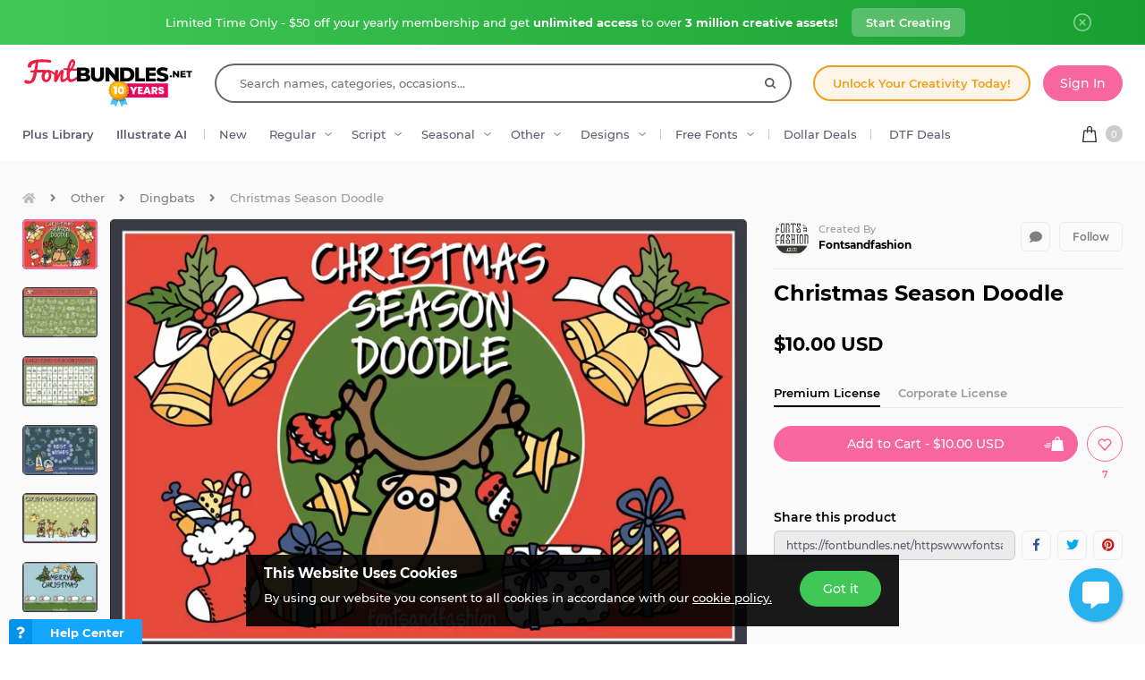

--- FILE ---
content_type: text/html; charset=utf-8
request_url: https://fontbundles.net/httpswwwfontsandfashioncom/929889-christmas-season-doodle
body_size: 48083
content:
<!DOCTYPE html>
<html lang="en">
  <head>
    <meta charset="utf-8">
    <meta http-equiv="X-UA-Compatible" content="IE=edge">
    <meta name="X-CSRF-TOKEN" content="Ye2oYLxAQKWsO3FOUS6GMwpzrniVpYUn6LXdh7tfMGg">    <meta name="viewport" content="width=device-width, initial-scale=1, maximum-scale=1">
    <title>Christmas Season Doodle (929889)</title>
    <meta name="description" content="Download Christmas Season Doodle (929889) instantly now! Trusted by millions + EASY to use Font Files + Full Support."/>    <meta name="keywords" content="funny,cute,christmas font,lovely,santa claus,holly,merry christmas,snowman,snowflakes,christmas elements">    <meta property="article:author" content="https://www.facebook.com/fontbundlesnet" />
    <link rel="canonical" href="https://fontbundles.net/httpswwwfontsandfashioncom/929889-christmas-season-doodle" />    <meta property="fb:app_id" content="497944513746297" />
        <meta property="og:type" content="product">
            <meta property="og:site_name" content="FontBundles.net" />
    <meta property="og:image" content="https://i.fbcd.co/products/resized/resized-750-500/e6ed954806d7a8c1c3f09cad00317568e7f2291422ea84b3e573792830dd8595.jpg" />    <meta property="og:title" content="Christmas Season Doodle (929889)" />    <meta property="og:description" content="Download Christmas Season Doodle (929889) instantly now! Trusted by millions + EASY to use Font Files + Full Support."/>    <meta property="og:url" content="https://fontbundles.net/httpswwwfontsandfashioncom/929889-christmas-season-doodle" />    <meta property="og:locale" content="en_US" />
    <meta property="og:image:url" content="https://i.fbcd.co/products/resized/resized-750-500/e6ed954806d7a8c1c3f09cad00317568e7f2291422ea84b3e573792830dd8595.jpg" />    <meta property="og:image:secure_url" content="https://i.fbcd.co/products/resized/resized-750-500/e6ed954806d7a8c1c3f09cad00317568e7f2291422ea84b3e573792830dd8595.jpg" />    <meta property="og:image:width" content="750" />    <meta property="og:image:height" content="500" />        
            <meta property="og:price" content="10">
        <meta property="og:price:amount" content="10">
        <meta property="og:price:standard_amount" content="10">
        <meta property="og:price:currency" content="USD">
        <meta property="og:currency_code" content="USD">
        <meta property="product:availability" content="in stock">
        <meta property="product:condition" content="new">
        <meta property="product:retailer_item_id" content="929889">
    
            <meta property="og:image:alt" content="Christmas Season Doodle" />    <meta property="og:brand" content="Fontsandfashion">
    <meta property="og:product_id" content="929889">
    <meta property="og:provider_name" content="Font Bundles">
    <meta property="product:category" content="Other">
    <meta property="product:price:amount" content="10">
    <meta property="product:price:currency" content="USD">
    <meta property="product:retailer_category" content="Other">
    <meta property="product:product_link" content="https://fontbundles.net/httpswwwfontsandfashioncom/929889-christmas-season-doodle">
    <meta name="twitter:card" content="product">
    <meta name="twitter:title" content="Christmas Season Doodle">
        <meta name="twitter:description" content="Download Christmas Season Doodle (929889) instantly now! Trusted by millions + EASY to use Font Files + Full Support.">
    <meta name="twitter:image" content="https://i.fbcd.co/products/resized/resized-750-500/e6ed954806d7a8c1c3f09cad00317568e7f2291422ea84b3e573792830dd8595.jpg">
    <meta name="twitter:image:width" content="750">
    <meta name="twitter:image:height" content="500">
    <meta name="twitter:data1" content="$10">
    <meta name="twitter:label1" content="Price">
    <meta name="twitter:data2" content="Fontsandfashion">
    <meta name="twitter:label2" content="Store">
    <meta name="twitter:domain" content="fontbundles.net">
        
    <meta property="product:is_cwp" content="cwp"/>
    <meta property="product:is_cwp_updated_at" content="2022-11-05 12:55:00"/>          <link rel="preconnect" href="//fbcd.co" crossorigin>
      <link rel="preconnect" href="//accounts.google.com" crossorigin>
      <link rel="preconnect" href="//www.googletagmanager.com" crossorigin>
      <link rel="preconnect" href="//connect.facebook.net" crossorigin>
      <link rel="preconnect" href="//cdn.jsdelivr.net" crossorigin>
      <link rel="preconnect" href="//www.googleadservices.com" crossorigin>
      <link rel="preconnect" href="//www.google-analytics.com" crossorigin>
      <link rel="preconnect" href="//www.facebook.com" crossorigin>
      <link rel="preconnect" href="//stats.g.doubleclick.net" crossorigin>
      <link rel="preconnect" href="//www.google.com" crossorigin>


    <link rel="preload" as="image" href="https://i.fbcd.co/products/resized/resized-750-500/e6ed954806d7a8c1c3f09cad00317568e7f2291422ea84b3e573792830dd8595.webp" media="(max-width: 767px)" type="image/webp" imagesrcset="https://i.fbcd.co/products/resized/resized-360-240/e6ed954806d7a8c1c3f09cad00317568e7f2291422ea84b3e573792830dd8595.webp 1x, https://i.fbcd.co/products/resized/resized-750-500/e6ed954806d7a8c1c3f09cad00317568e7f2291422ea84b3e573792830dd8595.webp 2x">
    <link rel="preload" as="image" href="https://i.fbcd.co/products/resized/resized-1500-1000/e6ed954806d7a8c1c3f09cad00317568e7f2291422ea84b3e573792830dd8595.webp" media="(min-width: 767px)" type="image/webp" imagesrcset="https://i.fbcd.co/products/resized/resized-750-500/e6ed954806d7a8c1c3f09cad00317568e7f2291422ea84b3e573792830dd8595.webp 1x, https://i.fbcd.co/products/resized/resized-1500-1000/e6ed954806d7a8c1c3f09cad00317568e7f2291422ea84b3e573792830dd8595.webp 2x">

    <link rel="preload" as="font" href="https://fbcd.co/fonts/montserrat/montserrat-medium.woff2" type="font/woff2" crossorigin>
    <link rel="preload" as="font" href="https://fbcd.co/fonts/montserrat/montserrat-semibold.woff2" type="font/woff2" crossorigin>
    <link rel="preload" as="font" href="https://fbcd.co/fonts/montserrat/montserrat-bold.woff2" type="font/woff2" crossorigin>
    <link rel="preload" as="font" href="https://fbcd.co/css/font-awesome/5.7.1/fonts/fa-db-production-1.5.woff2" type="font/woff2" crossorigin>

    <link href="https://fbcd.co/css/site/site_product.css?v=3.3.91" rel="stylesheet">
          <link rel="stylesheet" href="https://fbcd.co/css/font-awesome/5.7.1/css/fa-production-2.1.min.css?v=3.3.91">

            <link rel="shortcut icon" href="https://fbcd.co/images/favicon/fontbundles/favicon.ico" type="image/x-icon">
    <link rel="icon" href="https://fbcd.co/images/favicon/fontbundles/favicon.ico" type="image/x-icon">
    <link rel="apple-touch-icon" sizes="57x57" href="https://fbcd.co/images/favicon/fontbundles/apple-icon-57x57.png">
    <link rel="apple-touch-icon" sizes="60x60" href="https://fbcd.co/images/favicon/fontbundles/apple-icon-60x60.png">
    <link rel="apple-touch-icon" sizes="72x72" href="https://fbcd.co/images/favicon/fontbundles/apple-icon-72x72.png">
    <link rel="apple-touch-icon" sizes="76x76" href="https://fbcd.co/images/favicon/fontbundles/apple-icon-76x76.png">
    <link rel="apple-touch-icon" sizes="114x114" href="https://fbcd.co/images/favicon/fontbundles/apple-icon-114x114.png">
    <link rel="apple-touch-icon" sizes="120x120" href="https://fbcd.co/images/favicon/fontbundles/apple-icon-120x120.png">
    <link rel="apple-touch-icon" sizes="144x144" href="https://fbcd.co/images/favicon/fontbundles/apple-icon-144x144.png">
    <link rel="apple-touch-icon" sizes="152x152" href="https://fbcd.co/images/favicon/fontbundles/apple-icon-152x152.png">
    <link rel="apple-touch-icon" sizes="180x180" href="https://fbcd.co/images/favicon/fontbundles/apple-icon-180x180.png">
    <link rel="icon" type="image/png" sizes="192x192"  href="https://fbcd.co/images/favicon/fontbundles/android-icon-192x192.png">
    <link rel="icon" type="image/png" sizes="32x32" href="https://fbcd.co/images/favicon/fontbundles/favicon-32x32.png">
    <link rel="icon" type="image/png" sizes="96x96" href="https://fbcd.co/images/favicon/fontbundles/favicon-96x96.png">
    <link rel="icon" type="image/png" sizes="16x16" href="https://fbcd.co/images/favicon/fontbundles/favicon-16x16.png">
    <link rel="manifest" href="https://fbcd.co/images/favicon/fontbundles/manifest.json">
    <meta name="msapplication-TileColor" content="#ffffff">
    <meta name="msapplication-TileImage" content="https://fbcd.co/images/favicon/fontbundles/ms-icon-144x144.png">
    <meta name="theme-color" content="#ffffff">
    <meta name="messaging-sender" content="256308168499">
              <script type="e70fafb486be0239689c4afb-text/javascript">
            window.dataLayer = window.dataLayer || [];
            dataLayer = [{
                            }];
                                            </script>
        <!-- Google Tag Manager -->
        <script type="e70fafb486be0239689c4afb-text/javascript">(function(w,d,s,l,i){w[l]=w[l]||[];w[l].push({'gtm.start':
                    new Date().getTime(),event:'gtm.js'});var f=d.getElementsByTagName(s)[0],
                j=d.createElement(s),dl=l!='dataLayer'?'&l='+l:'';j.async=true;j.src=
                '//www.googletagmanager.com/gtm.js?id='+i+dl;f.parentNode.insertBefore(j,f);
            })(window,document,'script','dataLayer','GTM-KMD6GWG');</script>
        <!-- End Google Tag Manager -->
    <script type="e70fafb486be0239689c4afb-text/javascript">
    !function(f,b,e,v,n,t,s){if(f.fbq)return;n=f.fbq=function(){n.callMethod?
    n.callMethod.apply(n,arguments):n.queue.push(arguments)};if(!f._fbq)f._fbq=n;
    n.push=n;n.loaded=!0;n.version='2.0';n.queue=[];t=b.createElement(e);t.async=!0;
    t.src=v;s=b.getElementsByTagName(e)[0];s.parentNode.insertBefore(t,s)}(window,
    document,'script','//connect.facebook.net/en_US/fbevents.js');
        fbq('init', '1015039665226867');
        fbq('track', "PageView");
        
    	fbq('track', 'ViewContent', {
    	  content_ids: ['929889'],
    	  content_type: 'product',
    	  value: 10,
    	  currency: 'USD'
    	});</script>
    <script type="e70fafb486be0239689c4afb-text/javascript">
        function deferJsLoad (s, l, i, d) {
            window.addEventListener('load', function () {
                var t = document.createElement('script');
                t.async = !0;
                t.src = s;
                if (typeof l == 'function') t.onload = l;
                if (i) t.id = i;
                if (typeof d === 'undefined') {
                    document.getElementsByTagName("head")[0].appendChild(t);
                } else {
                    setTimeout(function () {
                        document.getElementsByTagName("head")[0].appendChild(t);
                    }, d);
                }
            });
        }
    </script>

        <script type="e70fafb486be0239689c4afb-text/javascript">
        var typesenseHost                          = '43vdfu5b68zqrgk2p.a1.typesense.net';
        var typesenseSearchKey                     = 'iRA3W3ZdAzb1jQNNkAPaoAoH6pC5LtiV';
        var typesensePort                          = '443';
        var typesenseProtocol                      = 'https';
        var typesenseProductCollectionNewest       = 'product_new';
        var typesenseProductCollectionTrending     = 'product_new';
        var typesenseBlogPostCollection            = 'blog_posts';
        var typesenseDesignSchoolPostCollection    = 'design_school_posts';
        var typesenseDesignSchoolPostCollectionNewest  = 'design_school_posts';
        var typesenseDesignSchoolPostCollectionRelevant = 'design_school_posts';
        var typesenseProductCollectionPlus         = 'product_new';
        var typesenseProductCollectionBF           = 'product_bf';

        var typesenseSortProductCollectionOldest       = 'product_new/sort/product_publish_date_timestamp:asc';
        var typesenseSortProductCollectionTrending     = 'product_new/sort/product_weekly_trending:desc';
        var typesenseSortProductCollectionNewest       = 'product_new/sort/product_publish_date_timestamp:desc';
        var typesenseSortProductCollectionMostRelevant       = 'product_new/sort/product_id:desc';
        var typesenseSortProductCollectionFreeTrending     = 'product_free/sort/product_weekly_trending:desc';
        var typesenseSortProductCollectionFreeNewest       = 'product_free/sort/product_publish_date_timestamp:desc';
        var typesenseSortDesignSchoolPostCollectionNewest = 'design_school_posts/sort/published_timestamp:desc';
        var typesenseSortDesignSchoolPostCollectionRelevant = 'design_school_posts'; //default sort

        var typesenseProductCollection           = 'product_new';
        var typesenseStoreCollection             = 'store';
        var typesenseSuggestionCollection         = 'products_query_suggestions';
        var typesenseProductCollectionFree       = 'product_free';
        var typesenseProductCollectionFreeSearch = 'product_free';

        // eventually delete algolia 
        var algoliaAppId                    = 'JOA2UQH3Q1';
        var algoliaSearchKey                = '56b214761d44ff3b8d0105706a790293';
        var algoliaProductIndex             = 'product';
        var algoliaStoreIndex               = 'store';
        var algoliaSuggestionsIndex         = 'products_query_suggestions';
        var algoliaBfProductIndex           = 'bf_product';
        var algoliaProductIndexPriceAsc     = 'product_price_asc';
        var algoliaProductIndexPriceDesc    = 'product_price_desc';
        var algoliaProductIndexNewest       = 'product_newest';
        var algoliaProductIndexOldest       = 'product_oldest';
        var algoliaProductIndexTrending     = 'product_trending';
        var algoliaProductIndexPlus         = 'product_plus';
        var algoliaProductIndexPlusOldest   = 'product_plus_oldest';
        var algoliaProductIndexPlusNewest   = 'product_plus_newest';
        var algoliaProductIndexCollections  = 'product_collections';
        var algoliaProductIndexCategories   = 'product_categories';
        var algoliaProductIndexHomepage     = 'product_homepage';
        var algoliaProductIndexFree         = 'product_free';
        var algoliaProductIndexFreeTrending = 'product_free_trending';
        var algoliaProductIndexFreeNewest   = 'product_free_newest';
        var algoliaProductIndexFreeSearch   = 'product_free_search';

        var algoliaDesignSchoolPostIndex    = 'design_school_index';
        var algoliaDesignSchoolPostIndexNewest  = 'design_school_index_new';
        var algoliaDesignSchoolPostIndexRelevant = 'design_school_index_relevant';

        var algoliaCurrentIndex;

    </script>
        <!-- Hotjar -->
        <script type="e70fafb486be0239689c4afb-text/javascript">
            (function (h, o, t, j, a, r) {
                h.hj = h.hj || function () {
                    (h.hj.q = h.hj.q || []).push(arguments)
                };
                h._hjSettings = {
                    hjid:610956,
                    hjsv:5};
                a = o.getElementsByTagName('head')[0];
                r = o.createElement('script');
                r.async = 1;
                r.src = t + h._hjSettings.hjid + j + h._hjSettings.hjsv;
                a.appendChild(r);
            })(window, document, '//static.hotjar.com/c/hotjar-', '.js?sv=');
        </script>
        <!-- End HotJar -->
                 <script type="application/ld+json">
     {"@context":"http://schema.org","@type":"Product","SKU":929889,"productId":929889,"url":"https://fontbundles.net/httpswwwfontsandfashioncom/929889-christmas-season-doodle","name":"Christmas Season Doodle","description":"Christmas Season Doodle by Fontsandfashion available for $10 at FontBundles.net","brand":{"@type":"Brand","@context":"https://schema.org/","name":"Fontsandfashion"},"releaseDate":"2020-10-02 15:17:44","category":"Software > Digital Goods > Fonts","offers":[{"@type":"Offer","availability":"http://schema.org/InStock","priceCurrency":"USD","price":"10.00","priceSpecification":[{"@type":"UnitPriceSpecification","priceType":"https://schema.org/ListPrice","price":"10.00"}]}],"image":[{"@context":"https://schema.org/","@type":"ImageObject","contentUrl":"https://i.fbcd.co/products/original/e6ed954806d7a8c1c3f09cad00317568e7f2291422ea84b3e573792830dd8595.jpg","thumbnail":"https://i.fbcd.co/products/resized/resized-360-240/e6ed954806d7a8c1c3f09cad00317568e7f2291422ea84b3e573792830dd8595.jpg","license":"https://fontbundles.net/license","acquireLicensePage":"https://fontbundles.net/httpswwwfontsandfashioncom/929889-christmas-season-doodle","creditText":"Christmas Season Doodle","caption":"Christmas Season Doodle","creator":{"@type":"Person","name":"Fontsandfashion"},"copyrightHolder":"Fontsandfashion","copyrightNotice":"Fontsandfashion"},{"@context":"https://schema.org/","@type":"ImageObject","contentUrl":"https://i.fbcd.co/products/original/40674483eae873caa2a538cc372b56dc385f96fd9fee55765871db3c8429aaca.jpg","thumbnail":"https://i.fbcd.co/products/resized/resized-360-240/40674483eae873caa2a538cc372b56dc385f96fd9fee55765871db3c8429aaca.jpg","license":"https://fontbundles.net/license","acquireLicensePage":"https://fontbundles.net/httpswwwfontsandfashioncom/929889-christmas-season-doodle","creditText":"Christmas Season Doodle Image 2","caption":"Christmas Season Doodle Image 2","creator":{"@type":"Person","name":"Fontsandfashion"},"copyrightHolder":"Fontsandfashion","copyrightNotice":"Fontsandfashion"},{"@context":"https://schema.org/","@type":"ImageObject","contentUrl":"https://i.fbcd.co/products/original/28fe9c156b689512b25183f961a34e263306392107512cd291b86f40a47077e3.jpg","thumbnail":"https://i.fbcd.co/products/resized/resized-360-240/28fe9c156b689512b25183f961a34e263306392107512cd291b86f40a47077e3.jpg","license":"https://fontbundles.net/license","acquireLicensePage":"https://fontbundles.net/httpswwwfontsandfashioncom/929889-christmas-season-doodle","creditText":"Christmas Season Doodle Image 3","caption":"Christmas Season Doodle Image 3","creator":{"@type":"Person","name":"Fontsandfashion"},"copyrightHolder":"Fontsandfashion","copyrightNotice":"Fontsandfashion"},{"@context":"https://schema.org/","@type":"ImageObject","contentUrl":"https://i.fbcd.co/products/original/38c35c12c227fcb3d853cda7cea974db97965564c26a34e3441acb17e175b1bd.jpg","thumbnail":"https://i.fbcd.co/products/resized/resized-360-240/38c35c12c227fcb3d853cda7cea974db97965564c26a34e3441acb17e175b1bd.jpg","license":"https://fontbundles.net/license","acquireLicensePage":"https://fontbundles.net/httpswwwfontsandfashioncom/929889-christmas-season-doodle","creditText":"Christmas Season Doodle Image 4","caption":"Christmas Season Doodle Image 4","creator":{"@type":"Person","name":"Fontsandfashion"},"copyrightHolder":"Fontsandfashion","copyrightNotice":"Fontsandfashion"},{"@context":"https://schema.org/","@type":"ImageObject","contentUrl":"https://i.fbcd.co/products/original/8bc9ca51157d89e1d2514f72da9f5c402a7fa69c589b028b7856e40466a8d760.jpg","thumbnail":"https://i.fbcd.co/products/resized/resized-360-240/8bc9ca51157d89e1d2514f72da9f5c402a7fa69c589b028b7856e40466a8d760.jpg","license":"https://fontbundles.net/license","acquireLicensePage":"https://fontbundles.net/httpswwwfontsandfashioncom/929889-christmas-season-doodle","creditText":"Christmas Season Doodle Image 5","caption":"Christmas Season Doodle Image 5","creator":{"@type":"Person","name":"Fontsandfashion"},"copyrightHolder":"Fontsandfashion","copyrightNotice":"Fontsandfashion"},{"@context":"https://schema.org/","@type":"ImageObject","contentUrl":"https://i.fbcd.co/products/original/c06fffdb58a500d84d877e07e94968ff3301a4c0ed901789a71b9c5143e12a25.jpg","thumbnail":"https://i.fbcd.co/products/resized/resized-360-240/c06fffdb58a500d84d877e07e94968ff3301a4c0ed901789a71b9c5143e12a25.jpg","license":"https://fontbundles.net/license","acquireLicensePage":"https://fontbundles.net/httpswwwfontsandfashioncom/929889-christmas-season-doodle","creditText":"Christmas Season Doodle Image 6","caption":"Christmas Season Doodle Image 6","creator":{"@type":"Person","name":"Fontsandfashion"},"copyrightHolder":"Fontsandfashion","copyrightNotice":"Fontsandfashion"},{"@context":"https://schema.org/","@type":"ImageObject","contentUrl":"https://i.fbcd.co/products/original/82a793fb15446b2a2f202d8b9169f1f81207e1b1513f78cbd0162a0a725894a5.jpg","thumbnail":"https://i.fbcd.co/products/resized/resized-360-240/82a793fb15446b2a2f202d8b9169f1f81207e1b1513f78cbd0162a0a725894a5.jpg","license":"https://fontbundles.net/license","acquireLicensePage":"https://fontbundles.net/httpswwwfontsandfashioncom/929889-christmas-season-doodle","creditText":"Christmas Season Doodle Image 7","caption":"Christmas Season Doodle Image 7","creator":{"@type":"Person","name":"Fontsandfashion"},"copyrightHolder":"Fontsandfashion","copyrightNotice":"Fontsandfashion"},{"@context":"https://schema.org/","@type":"ImageObject","contentUrl":"https://i.fbcd.co/products/original/62dc4a0fc34b622af849bcc5f9f500fd65b7abee53f195fe3a45ad17b6e3ac3f.jpg","thumbnail":"https://i.fbcd.co/products/resized/resized-360-240/62dc4a0fc34b622af849bcc5f9f500fd65b7abee53f195fe3a45ad17b6e3ac3f.jpg","license":"https://fontbundles.net/license","acquireLicensePage":"https://fontbundles.net/httpswwwfontsandfashioncom/929889-christmas-season-doodle","creditText":"Christmas Season Doodle Image 8","caption":"Christmas Season Doodle Image 8","creator":{"@type":"Person","name":"Fontsandfashion"},"copyrightHolder":"Fontsandfashion","copyrightNotice":"Fontsandfashion"},{"@context":"https://schema.org/","@type":"ImageObject","contentUrl":"https://i.fbcd.co/products/original/759d4a731c822562790be08dd5ba5777bfa49d63d8448efac4534a76df3b7f3d.jpg","thumbnail":"https://i.fbcd.co/products/resized/resized-360-240/759d4a731c822562790be08dd5ba5777bfa49d63d8448efac4534a76df3b7f3d.jpg","license":"https://fontbundles.net/license","acquireLicensePage":"https://fontbundles.net/httpswwwfontsandfashioncom/929889-christmas-season-doodle","creditText":"Christmas Season Doodle Image 9","caption":"Christmas Season Doodle Image 9","creator":{"@type":"Person","name":"Fontsandfashion"},"copyrightHolder":"Fontsandfashion","copyrightNotice":"Fontsandfashion"},{"@context":"https://schema.org/","@type":"ImageObject","contentUrl":"https://i.fbcd.co/products/original/30462a7526106357d842f88663016b13e912be978c8a0f5d24d526110339b1cc.jpg","thumbnail":"https://i.fbcd.co/products/resized/resized-360-240/30462a7526106357d842f88663016b13e912be978c8a0f5d24d526110339b1cc.jpg","license":"https://fontbundles.net/license","acquireLicensePage":"https://fontbundles.net/httpswwwfontsandfashioncom/929889-christmas-season-doodle","creditText":"Christmas Season Doodle Image 10","caption":"Christmas Season Doodle Image 10","creator":{"@type":"Person","name":"Fontsandfashion"},"copyrightHolder":"Fontsandfashion","copyrightNotice":"Fontsandfashion"},{"@context":"https://schema.org/","@type":"ImageObject","contentUrl":"https://i.fbcd.co/products/original/67204684039c586e20815db956250268668fb841409c968105a49f10cc8ff9a8.jpg","thumbnail":"https://i.fbcd.co/products/resized/resized-360-240/67204684039c586e20815db956250268668fb841409c968105a49f10cc8ff9a8.jpg","license":"https://fontbundles.net/license","acquireLicensePage":"https://fontbundles.net/httpswwwfontsandfashioncom/929889-christmas-season-doodle","creditText":"Christmas Season Doodle Image 11","caption":"Christmas Season Doodle Image 11","creator":{"@type":"Person","name":"Fontsandfashion"},"copyrightHolder":"Fontsandfashion","copyrightNotice":"Fontsandfashion"}],"logo":"https://fbcd.co/images/avatars/be30d5c487c8b5d343c9101a899e51e0.png"}        </script>
               <script type="application/ld+json">
    [{"@context":"https://schema.org","@type":"BreadcrumbList","itemListElement":[{"@type":"ListItem","position":1,"name":"Other","item":"https://fontbundles.net/other"},{"@type":"ListItem","position":2,"name":"Dingbats","item":"https://fontbundles.net/other/dingbats"},{"@type":"ListItem","position":3,"name":"Christmas Season Doodle"}]},{"@context":"https://schema.org","@type":"BreadcrumbList","itemListElement":[{"@type":"ListItem","position":1,"name":"Fontsandfashion","item":"https://fontbundles.net/httpswwwfontsandfashioncom"},{"@type":"ListItem","position":2,"name":"Christmas Season Doodle"}]}]    </script>
      <script type="application/ld+json">{"@context":"https://schema.org/","@type":"ImageObject","contentUrl":"https://i.fbcd.co/products/original/e6ed954806d7a8c1c3f09cad00317568e7f2291422ea84b3e573792830dd8595.jpg","thumbnail":"https://i.fbcd.co/products/resized/resized-360-240/e6ed954806d7a8c1c3f09cad00317568e7f2291422ea84b3e573792830dd8595.jpg","license":"https://fontbundles.net/license","acquireLicensePage":"https://fontbundles.net/httpswwwfontsandfashioncom/929889-christmas-season-doodle","creditText":"Christmas Season Doodle","caption":"Christmas Season Doodle","creator":{"@type":"Person","name":"Fontsandfashion"},"copyrightHolder":"Fontsandfashion","copyrightNotice":"Fontsandfashion"}</script><script type="application/ld+json">{"@context":"https://schema.org/","@type":"ImageObject","contentUrl":"https://i.fbcd.co/products/original/40674483eae873caa2a538cc372b56dc385f96fd9fee55765871db3c8429aaca.jpg","thumbnail":"https://i.fbcd.co/products/resized/resized-360-240/40674483eae873caa2a538cc372b56dc385f96fd9fee55765871db3c8429aaca.jpg","license":"https://fontbundles.net/license","acquireLicensePage":"https://fontbundles.net/httpswwwfontsandfashioncom/929889-christmas-season-doodle","creditText":"Christmas Season Doodle Image 2","caption":"Christmas Season Doodle Image 2","creator":{"@type":"Person","name":"Fontsandfashion"},"copyrightHolder":"Fontsandfashion","copyrightNotice":"Fontsandfashion"}</script><script type="application/ld+json">{"@context":"https://schema.org/","@type":"ImageObject","contentUrl":"https://i.fbcd.co/products/original/28fe9c156b689512b25183f961a34e263306392107512cd291b86f40a47077e3.jpg","thumbnail":"https://i.fbcd.co/products/resized/resized-360-240/28fe9c156b689512b25183f961a34e263306392107512cd291b86f40a47077e3.jpg","license":"https://fontbundles.net/license","acquireLicensePage":"https://fontbundles.net/httpswwwfontsandfashioncom/929889-christmas-season-doodle","creditText":"Christmas Season Doodle Image 3","caption":"Christmas Season Doodle Image 3","creator":{"@type":"Person","name":"Fontsandfashion"},"copyrightHolder":"Fontsandfashion","copyrightNotice":"Fontsandfashion"}</script><script type="application/ld+json">{"@context":"https://schema.org/","@type":"ImageObject","contentUrl":"https://i.fbcd.co/products/original/38c35c12c227fcb3d853cda7cea974db97965564c26a34e3441acb17e175b1bd.jpg","thumbnail":"https://i.fbcd.co/products/resized/resized-360-240/38c35c12c227fcb3d853cda7cea974db97965564c26a34e3441acb17e175b1bd.jpg","license":"https://fontbundles.net/license","acquireLicensePage":"https://fontbundles.net/httpswwwfontsandfashioncom/929889-christmas-season-doodle","creditText":"Christmas Season Doodle Image 4","caption":"Christmas Season Doodle Image 4","creator":{"@type":"Person","name":"Fontsandfashion"},"copyrightHolder":"Fontsandfashion","copyrightNotice":"Fontsandfashion"}</script><script type="application/ld+json">{"@context":"https://schema.org/","@type":"ImageObject","contentUrl":"https://i.fbcd.co/products/original/8bc9ca51157d89e1d2514f72da9f5c402a7fa69c589b028b7856e40466a8d760.jpg","thumbnail":"https://i.fbcd.co/products/resized/resized-360-240/8bc9ca51157d89e1d2514f72da9f5c402a7fa69c589b028b7856e40466a8d760.jpg","license":"https://fontbundles.net/license","acquireLicensePage":"https://fontbundles.net/httpswwwfontsandfashioncom/929889-christmas-season-doodle","creditText":"Christmas Season Doodle Image 5","caption":"Christmas Season Doodle Image 5","creator":{"@type":"Person","name":"Fontsandfashion"},"copyrightHolder":"Fontsandfashion","copyrightNotice":"Fontsandfashion"}</script><script type="application/ld+json">{"@context":"https://schema.org/","@type":"ImageObject","contentUrl":"https://i.fbcd.co/products/original/c06fffdb58a500d84d877e07e94968ff3301a4c0ed901789a71b9c5143e12a25.jpg","thumbnail":"https://i.fbcd.co/products/resized/resized-360-240/c06fffdb58a500d84d877e07e94968ff3301a4c0ed901789a71b9c5143e12a25.jpg","license":"https://fontbundles.net/license","acquireLicensePage":"https://fontbundles.net/httpswwwfontsandfashioncom/929889-christmas-season-doodle","creditText":"Christmas Season Doodle Image 6","caption":"Christmas Season Doodle Image 6","creator":{"@type":"Person","name":"Fontsandfashion"},"copyrightHolder":"Fontsandfashion","copyrightNotice":"Fontsandfashion"}</script><script type="application/ld+json">{"@context":"https://schema.org/","@type":"ImageObject","contentUrl":"https://i.fbcd.co/products/original/82a793fb15446b2a2f202d8b9169f1f81207e1b1513f78cbd0162a0a725894a5.jpg","thumbnail":"https://i.fbcd.co/products/resized/resized-360-240/82a793fb15446b2a2f202d8b9169f1f81207e1b1513f78cbd0162a0a725894a5.jpg","license":"https://fontbundles.net/license","acquireLicensePage":"https://fontbundles.net/httpswwwfontsandfashioncom/929889-christmas-season-doodle","creditText":"Christmas Season Doodle Image 7","caption":"Christmas Season Doodle Image 7","creator":{"@type":"Person","name":"Fontsandfashion"},"copyrightHolder":"Fontsandfashion","copyrightNotice":"Fontsandfashion"}</script><script type="application/ld+json">{"@context":"https://schema.org/","@type":"ImageObject","contentUrl":"https://i.fbcd.co/products/original/62dc4a0fc34b622af849bcc5f9f500fd65b7abee53f195fe3a45ad17b6e3ac3f.jpg","thumbnail":"https://i.fbcd.co/products/resized/resized-360-240/62dc4a0fc34b622af849bcc5f9f500fd65b7abee53f195fe3a45ad17b6e3ac3f.jpg","license":"https://fontbundles.net/license","acquireLicensePage":"https://fontbundles.net/httpswwwfontsandfashioncom/929889-christmas-season-doodle","creditText":"Christmas Season Doodle Image 8","caption":"Christmas Season Doodle Image 8","creator":{"@type":"Person","name":"Fontsandfashion"},"copyrightHolder":"Fontsandfashion","copyrightNotice":"Fontsandfashion"}</script><script type="application/ld+json">{"@context":"https://schema.org/","@type":"ImageObject","contentUrl":"https://i.fbcd.co/products/original/759d4a731c822562790be08dd5ba5777bfa49d63d8448efac4534a76df3b7f3d.jpg","thumbnail":"https://i.fbcd.co/products/resized/resized-360-240/759d4a731c822562790be08dd5ba5777bfa49d63d8448efac4534a76df3b7f3d.jpg","license":"https://fontbundles.net/license","acquireLicensePage":"https://fontbundles.net/httpswwwfontsandfashioncom/929889-christmas-season-doodle","creditText":"Christmas Season Doodle Image 9","caption":"Christmas Season Doodle Image 9","creator":{"@type":"Person","name":"Fontsandfashion"},"copyrightHolder":"Fontsandfashion","copyrightNotice":"Fontsandfashion"}</script><script type="application/ld+json">{"@context":"https://schema.org/","@type":"ImageObject","contentUrl":"https://i.fbcd.co/products/original/30462a7526106357d842f88663016b13e912be978c8a0f5d24d526110339b1cc.jpg","thumbnail":"https://i.fbcd.co/products/resized/resized-360-240/30462a7526106357d842f88663016b13e912be978c8a0f5d24d526110339b1cc.jpg","license":"https://fontbundles.net/license","acquireLicensePage":"https://fontbundles.net/httpswwwfontsandfashioncom/929889-christmas-season-doodle","creditText":"Christmas Season Doodle Image 10","caption":"Christmas Season Doodle Image 10","creator":{"@type":"Person","name":"Fontsandfashion"},"copyrightHolder":"Fontsandfashion","copyrightNotice":"Fontsandfashion"}</script><script type="application/ld+json">{"@context":"https://schema.org/","@type":"ImageObject","contentUrl":"https://i.fbcd.co/products/original/67204684039c586e20815db956250268668fb841409c968105a49f10cc8ff9a8.jpg","thumbnail":"https://i.fbcd.co/products/resized/resized-360-240/67204684039c586e20815db956250268668fb841409c968105a49f10cc8ff9a8.jpg","license":"https://fontbundles.net/license","acquireLicensePage":"https://fontbundles.net/httpswwwfontsandfashioncom/929889-christmas-season-doodle","creditText":"Christmas Season Doodle Image 11","caption":"Christmas Season Doodle Image 11","creator":{"@type":"Person","name":"Fontsandfashion"},"copyrightHolder":"Fontsandfashion","copyrightNotice":"Fontsandfashion"}</script>      <script type="e70fafb486be0239689c4afb-text/javascript">
          const LANGUAGE = "en";
      </script>


<link rel="alternate" hreflang="en" href="https://fontbundles.net/httpswwwfontsandfashioncom/929889-christmas-season-doodle" />
<link rel="alternate" hreflang="x-default" href="https://fontbundles.net/httpswwwfontsandfashioncom/929889-christmas-season-doodle" />

</head>
 <body class="fontbundles-theme plus-banner-on">
<!-- Google Tag Manager (noscript) -->
<noscript><iframe src="//www.googletagmanager.com/ns.html?id=GTM-KMD6GWG" height="0" width="0" style="display:none;visibility:hidden"></iframe></noscript>
<!-- End Google Tag Manager (noscript) -->
<noscript><img height="1" width="1" src="//www.facebook.com/tr?id=1015039665226867&ev=PageView&noscript=1" alt="facebook-tracking"/></noscript>
            <!-- Normal Plus Banner -->
            <div class="sticky-plus green">
                <div class="container">
                    <a href="https://fontbundles.net/plus-signup-redirect?plan=unlimited-yearly&discount=january-yearly-offer">
                        <span class="part offer">
                            Limited Time Only - $50 off your yearly membership and get&nbsp;<b>unlimited access</b>&nbsp;to over&nbsp;<b>3 million creative assets!</b>
                        </span>
                        <span class="part">
                            <span class="btn-secondary sticky-desktop">Start Creating</span>
                            <span class="btn-secondary sticky-mobile">Start Creating</span>
                            <span class="btn-secondary part-close visible-down-md closeStickyBanner" data-banner-id="green">Maybe Later</span>
                        </span>
                    </a>
                    <div class="part-close hidden-down-md">
                        <span class="plus-close closeStickyBanner" title="Close" data-banner-id="green">
                            <svg xmlns="http://www.w3.org/2000/svg" viewBox="0 0 512 512" width="20" height="20"><path d="M256 0C114.508 0 0 114.497 0 256c0 141.493 114.497 256 256 256 141.492 0 256-114.497 256-256C512 114.507 397.503 0 256 0zm0 472c-119.384 0-216-96.607-216-216 0-119.385 96.607-216 216-216 119.384 0 216 96.607 216 216 0 119.385-96.607 216-216 216z" fill="#FFF"/><path d="M343.586 315.302L284.284 256l59.302-59.302c7.81-7.81 7.811-20.473.001-28.284-7.812-7.811-20.475-7.81-28.284 0L256 227.716l-59.303-59.302c-7.809-7.811-20.474-7.811-28.284 0-7.81 7.811-7.81 20.474.001 28.284L227.716 256l-59.302 59.302c-7.811 7.811-7.812 20.474-.001 28.284 7.813 7.812 20.476 7.809 28.284 0L256 284.284l59.303 59.302c7.808 7.81 20.473 7.811 28.284 0s7.81-20.474-.001-28.284z" fill="#FFF"/></svg>
                        </span>
                    </div>
                </div> 
            </div>
            <!-- <div class="sticky-plus">
                <div class="container">
                    <a href="">
                        <span class="part offer">
                            <span class="hidden-down-md">
                                <span class="text">
                                    Unlimited Downloads
                                    <span class="dot"> • </span>
                                    15% off Marketplace Purchases
                                    <span class="dot"> • </span> Exclusive Software Access
                                </span>
                            </span>
                            <span class="visible-down-md mobile-text-container">
                                <span class="text">
                                    <span class="dot"> • </span> Unlimited Downloads <br />
                                    <span class="dot"> • </span> 15% off Marketplace Purchases <br />
                                    <span class="dot"> • </span> Exclusive Software Access <br />
                                </span>
                            </span>
                        </span>
                        <span class="part">
                            <span class="btn-secondary sticky-desktop">Start your Free Trial</span>
                            <span class="btn-secondary sticky-mobile">Start your Free Trial</span>
                            <span class="btn-secondary part-close visible-down-md closeStickyBanner">Maybe Later</span>
                        </span>
                    </a>
                    <div class="part-close hidden-down-md">
                        <span class="plus-close closeStickyBanner" title="Close">
                            <svg xmlns="http://www.w3.org/2000/svg" viewBox="0 0 512 512" width="20" height="20"><path d="M256 0C114.508 0 0 114.497 0 256c0 141.493 114.497 256 256 256 141.492 0 256-114.497 256-256C512 114.507 397.503 0 256 0zm0 472c-119.384 0-216-96.607-216-216 0-119.385 96.607-216 216-216 119.384 0 216 96.607 216 216 0 119.385-96.607 216-216 216z" fill="#FFF"/><path d="M343.586 315.302L284.284 256l59.302-59.302c7.81-7.81 7.811-20.473.001-28.284-7.812-7.811-20.475-7.81-28.284 0L256 227.716l-59.303-59.302c-7.809-7.811-20.474-7.811-28.284 0-7.81 7.811-7.81 20.474.001 28.284L227.716 256l-59.302 59.302c-7.811 7.811-7.812 20.474-.001 28.284 7.813 7.812 20.476 7.809 28.284 0L256 284.284l59.303 59.302c7.808 7.81 20.473 7.811 28.284 0s7.81-20.474-.001-28.284z" fill="#FFF"/></svg>
                        </span>
                    </div>
                </div> 
            </div> -->

                        
<!-- Admin Control Bar -->

<header class="site-header" id="site-header">
        <div class='container site-header__container'>
        <div class="site-header__top -main-page-only">
                        <div class='site-header__logo-flex'>
                <a href='https://fontbundles.net' class='header__logo-img' onclick="if (!window.__cfRLUnblockHandlers) return false; dataLayer.push({'event': 'GTMevent', 'eventLabel': 'Header Logo Link', 'eventAction': 'Header Link', 'eventCategory': 'Internal Link'});" data-cf-modified-e70fafb486be0239689c4afb-="">
                    <img src="https://fbcd.co/images/logos/special/10/fontbundles_10.svg" title="Celebrating 10 years of Font Bundles!" alt="10" style="height: 60px;" />                </a>
            </div>

            <div class="site-header__search-flex">
                <div class="header-search" id="headerSearch">
                    <form method="get" action="https://fontbundles.net/search" class="header-search__form autocompleteForm">
                        <input type="text" class="header-search__input autocompleteSearchBox"
                               name="search"
                               placeholder="Search names, categories, occasions..."
                               value=""
                               id="header-search-box"
                               autocomplete="off"
                               autocorrect="off"
                               autocapitalize="none"
                               spellcheck="false"
                               auto-close='1'
                               required
                        >
                        <div class='header-search__preloader placeholderContainer'> &nbsp; </div>
                        <span class='header-search__clear-btn autocompleteClearBtn'> </span>
                        <button class='header-search__submit-btn autocompleteSubmitBtn'></button>
                    </form>
                    <div class='header-search__dropdown autocompleteResultsContainer'> &nbsp; </div>
                </div>
            </div>

            <div class="site-header__top-menu-flex">
                                                <div class="site-header__top-menu-item -plus-cta-mod -desktop-only">
                    <a href="/plus-choose" onclick="if (!window.__cfRLUnblockHandlers) return false; dataLayer.push({'event': 'GTMevent', 'eventLabel': 'Header Plus Membership Link - CTA Button', 'eventAction': 'Header Link', 'eventCategory': 'Internal Link'});" class="site-header__top-menu-cta-btn" data-cf-modified-e70fafb486be0239689c4afb-="">
                        Unlock Your Creativity Today!
                    </a>
                </div>
                                                                 <div class='site-header__top-menu-item -desktop-only'>
                                              <div id="g_id_onload"
                              data-client_id="256308168499-7h8ead03m02k2s86tdhohu3mim7p85fo.apps.googleusercontent.com"
                              data-cancel_on_tap_outside="false"
                              data-context="signin"
                              data-login_uri="https://passport.designbundles.net/authorize/google/one-tap"
                              data-return_url="https://passport.designbundles.net/authorize/google?state=0cb688935449b29e3a99a724370372a7&scope=openid%20email%20profile&response_type=code&approval_prompt=auto&redirect_uri=https%3A%2F%2Ffontbundles.net%2Flogin%2Fgoogle-check&client_id=authorization_code_live_client"
                         >
                         </div>
                                          <a href="https://fontbundles.net/login" class='header-account__btn btn-primary -btn-solid-theme' onclick="if (!window.__cfRLUnblockHandlers) return false; dataLayer.push({'event': 'GTMevent', 'eventLabel': 'Header Login Link', 'eventAction': 'Header Link', 'eventCategory': 'Internal Link'});" data-cf-modified-e70fafb486be0239689c4afb-="">
                        Sign In                    </a>
                </div>
                            </div>

        </div>
        <div class='site-header__bottom'>
                        <div class='site-header__category-flex'>
                <ul class='site-header__category-menu'>
                                <li class='site-header__category-item -t-semibold'>
                    <a href="https://fontbundles.net/plus" class="site-header__category-link" onclick="if (!window.__cfRLUnblockHandlers) return false; dataLayer.push({'event': 'GTMevent', 'eventLabel': 'Header More Links Plus Products Link', 'eventAction': 'Header Link', 'eventCategory': 'Internal Link'});" data-cf-modified-e70fafb486be0239689c4afb-="">Plus Library</a>
                </li>
                                <li class='site-header__category-item -t-semibold -desktop-only'>
                    <a href="https://fontbundles.net/illustrate-ai" onclick="if (!window.__cfRLUnblockHandlers) return false; dataLayer.push({'event': 'GTMevent', 'eventLabel': 'Header IllustrateAI Link', 'eventAction': 'IllustrateAI Link', 'eventCategory': 'Internal Link'});" class="site-header__category-link categoryLink" data-category-name='illustrateai' data-cf-modified-e70fafb486be0239689c4afb-="">Illustrate AI</a>
                    <span class='site-header__category-divider'> </span>
                </li>
                                <li class='site-header__category-item -desktop-only'>
                                            <a href="https://fontbundles.net/new-fonts" class="site-header__category-link" onclick="if (!window.__cfRLUnblockHandlers) return false; dataLayer.push({'event': 'GTMevent', 'eventLabel': 'Header New Fonts Link', 'eventAction': 'New Fonts Link', 'eventCategory': 'Internal Link'});" data-cf-modified-e70fafb486be0239689c4afb-="">New</a>
                                    </li>
                                                                        <li class='site-header__category-item ' title="Regular"> <!-- ID 61 = photos -->
                                <a href="https://fontbundles.net/regular-fonts" onclick="if (!window.__cfRLUnblockHandlers) return false; dataLayer.push({'event': 'GTMevent', 'eventLabel': 'Header Regular Link', 'eventAction': 'Header Link', 'eventCategory': 'Internal Link'});" class="site-header__category-link -has-dropdown categoryLink" data-category-name='regular-fonts' data-cf-modified-e70fafb486be0239689c4afb-="">Regular </a>
                            </li>
                                                                                                <li class='site-header__category-item ' title="Script"> <!-- ID 61 = photos -->
                                <a href="https://fontbundles.net/script-fonts" onclick="if (!window.__cfRLUnblockHandlers) return false; dataLayer.push({'event': 'GTMevent', 'eventLabel': 'Header Script Link', 'eventAction': 'Header Link', 'eventCategory': 'Internal Link'});" class="site-header__category-link -has-dropdown categoryLink" data-category-name='script-fonts' data-cf-modified-e70fafb486be0239689c4afb-="">Script </a>
                            </li>
                                                                                                <li class='site-header__category-item ' title="Seasonal"> <!-- ID 61 = photos -->
                                <a href="https://fontbundles.net/seasonal" onclick="if (!window.__cfRLUnblockHandlers) return false; dataLayer.push({'event': 'GTMevent', 'eventLabel': 'Header Seasonal Link', 'eventAction': 'Header Link', 'eventCategory': 'Internal Link'});" class="site-header__category-link -has-dropdown categoryLink" data-category-name='seasonal' data-cf-modified-e70fafb486be0239689c4afb-="">Seasonal </a>
                            </li>
                                                                                                <li class='site-header__category-item ' title="Other"> <!-- ID 61 = photos -->
                                <a href="https://fontbundles.net/other" onclick="if (!window.__cfRLUnblockHandlers) return false; dataLayer.push({'event': 'GTMevent', 'eventLabel': 'Header Other Link', 'eventAction': 'Header Link', 'eventCategory': 'Internal Link'});" class="site-header__category-link -has-dropdown categoryLink" data-category-name='other' data-cf-modified-e70fafb486be0239689c4afb-="">Other </a>
                            </li>
                                                                                    <li class="site-header__category-item visible-up-xs hidden-down-xl">
                        <a href="https://designbundles.net" class="site-header__category-link categoryLink -has-dropdown" data-category-name="designs" onclick="if (!window.__cfRLUnblockHandlers) return false; dataLayer.push({'event': 'GTMevent', 'eventLabel': 'Header Fonts Site Link', 'eventAction': 'Fonts Site Link', 'eventCategory': 'Internal Link'});" data-cf-modified-e70fafb486be0239689c4afb-="">Designs</a>
                        <span class='site-header__category-divider'></span>
                    </li>
                                        <li class="site-header__category-item">
                                                <a href="https://fontbundles.net/free-fonts" class="site-header__category-link categoryLink -has-dropdown" data-category-name="freeproducts" onclick="if (!window.__cfRLUnblockHandlers) return false; dataLayer.push({'event': 'GTMevent', 'eventLabel': 'Header Free Fonts Link', 'eventAction': 'Free Fonts Link', 'eventCategory': 'Internal Link'});" data-cf-modified-e70fafb486be0239689c4afb-="">Free Fonts</a>
                                                            <span class='site-header__category-divider'></span>
                    </li>

                                                                <li class="site-header__category-item hidden-down-lg">
                            <a id="ddEventMenuLink" href="https://fontbundles.net/dollar-deals" onclick="if (!window.__cfRLUnblockHandlers) return false; dataLayer.push({'event': 'GTMevent', 'eventLabel': 'Header One Dollar Deals Link', 'eventAction': 'Header Link', 'eventCategory': 'Internal Link'});" class="site-header__category-link -has-upper-text categoryLink" data-category-name="dollardeals" data-title="Limited time event" data-cf-modified-e70fafb486be0239689c4afb-="">
                                                                Dollar Deals
                            </a>
                        </li>
                    
                    <li class='site-header__category-item'>
                        <span class='site-header__category-divider'></span>

                        <a href="https://fontbundles.net/dtf-dollar-event" class="site-header__category-link -has-upper-text" onclick="if (!window.__cfRLUnblockHandlers) return false; dataLayer.push({'event': 'GTMevent', 'eventLabel': 'Header DTF Dollar Event Link', 'eventAction': 'Header Link', 'eventCategory': 'Internal Link'});" data-cf-modified-e70fafb486be0239689c4afb-="">
                                                        DTF Deals
                        </a>
                    </li>

                </ul>
            </div>

            <div id='cart-container' class='site-header__cart-flex'>
    <div class='header-cart headerDropdownContainer -locked' data-menu-name='cart'>
        <a href='/checkout' class='header-cart__btn'>
            <span class='header-cart__item-count -theme-bg  -empty  cartItems'>
                0 
            </span>
        </a>
        <div class='site-header__dropdown header-cart__dropdown headerDropdownMenu' id='cartPanel' style='display: none'>
            <div class='header-cart__header -theme-bg'>
                Your Cart
            </div>
            <div class='header-cart__no-products' id='cartNoProducts' style="">
                <strong> Your Cart is <span class="-theme-color">Empty</span> </strong>
                <div class='text-small-1 grey-text'> Add items to get started </div>
            </div>
            <div class='header-cart__body-wrapper' id="cartBodyWrapper">
                <div class="header-cart__body-scroll" id="cartScroll">
                    <div class="header-cart__products" id="cartProducts">
                                                                    </div>
                </div>
                <div class='header-cart__scroll-arrow no-select' id='cartScrollArrow'></div>
                <div class='header-cart__bottom-link no-select' id='cartBottomLink'>
                    Back to top
                </div>
            </div>
            <div class='header-cart__total' id='cartTotalRow' style="display: none">
                Total:
                <span class='r-float' id='cartTotalAmount'>$0.00 USD</span>
            </div>
                        <div class='header-cart__checkout-row'>
                <a href='/checkout' class='header-cart__checkout-btn -btn-primary -btn-solid-theme'>
                     Go to Checkout                 </a>
            </div>
        </div>
    </div>
</div>

        </div>
                <div class='site-header__category-dropdown -mobile-left-menu mobileMenuContainer' id='mobileCategories'>
            <div class='site-header__mobile-category-wrapper' id='mobileMenuSlider'>
                <div class='container site-header__category-container'>
                                        <div class='header-categories__mobile-header -theme-color -mobile-section-header -device-only'>
                        Categories                    </div>

                                                                        <div class='header-categories -regular-fonts categoryDropdown' data-category-name='regular-fonts'>
                                <a href='https://fontbundles.net/regular-fonts' onclick="if (!window.__cfRLUnblockHandlers) return false; dataLayer.push({'event': 'GTMevent', 'eventLabel': 'Header Regular Link', 'eventAction': 'Header Link', 'eventCategory': 'Internal Link'});" class='header-categories__primary-link -device-only' data-cf-modified-e70fafb486be0239689c4afb-=""> Regular                                    <button class='header-categories__mobile-arrow-block mobileMenuSlideLink' data-menu-target="regular-fonts" data-menu-level='1'> &nbsp; </button>
                                </a>
                                <div class='header-categories__lists -columns-4  -mobile-lvl2-cats mobileMenuPanel' data-menu-group='regular-fonts'>
                                    <div class='header-categories__mobile-header -theme-color -mobile-section-header -device-only'>
                                        Regular                                        <div class='header-categories__mobile-back-link mobileMenuBackBtn'> Back </div>
                                    </div>
                                                                            <div class='header-categories__group'>
                                            <a href='https://fontbundles.net/regular-fonts/serif' onclick="if (!window.__cfRLUnblockHandlers) return false; dataLayer.push({'event': 'GTMevent', 'eventLabel': 'Header Serif Link', 'eventAction': 'Header Link', 'eventCategory': 'Internal Link'});" class='header-categories__primary-link' data-cf-modified-e70fafb486be0239689c4afb-="">
                                                Serif                                                                                            </a>
                                                                                    </div>
                                                                                <div class='header-categories__group'>
                                            <a href='https://fontbundles.net/regular-fonts/sans-serif' onclick="if (!window.__cfRLUnblockHandlers) return false; dataLayer.push({'event': 'GTMevent', 'eventLabel': 'Header Sans Serif Link', 'eventAction': 'Header Link', 'eventCategory': 'Internal Link'});" class='header-categories__primary-link' data-cf-modified-e70fafb486be0239689c4afb-="">
                                                Sans Serif                                                                                            </a>
                                                                                    </div>
                                                                                <div class='header-categories__group'>
                                            <a href='https://fontbundles.net/regular-fonts/slab-serif' onclick="if (!window.__cfRLUnblockHandlers) return false; dataLayer.push({'event': 'GTMevent', 'eventLabel': 'Header Slab Serif Link', 'eventAction': 'Header Link', 'eventCategory': 'Internal Link'});" class='header-categories__primary-link' data-cf-modified-e70fafb486be0239689c4afb-="">
                                                Slab Serif                                                                                            </a>
                                                                                    </div>
                                                                                <div class='header-categories__group'>
                                            <a href='https://fontbundles.net/regular-fonts/display' onclick="if (!window.__cfRLUnblockHandlers) return false; dataLayer.push({'event': 'GTMevent', 'eventLabel': 'Header Display Link', 'eventAction': 'Header Link', 'eventCategory': 'Internal Link'});" class='header-categories__primary-link' data-cf-modified-e70fafb486be0239689c4afb-="">
                                                Display                                                                                            </a>
                                                                                    </div>
                                                                                <div class='header-categories__group'>
                                            <a href='https://fontbundles.net/regular-fonts/blackletter' onclick="if (!window.__cfRLUnblockHandlers) return false; dataLayer.push({'event': 'GTMevent', 'eventLabel': 'Header Blackletter Link', 'eventAction': 'Header Link', 'eventCategory': 'Internal Link'});" class='header-categories__primary-link' data-cf-modified-e70fafb486be0239689c4afb-="">
                                                Blackletter                                                                                            </a>
                                                                                    </div>
                                                                            <div class='header-categories__group'>
                                        <a href='https://fontbundles.net/regular-fonts' onclick="if (!window.__cfRLUnblockHandlers) return false; dataLayer.push({'event': 'GTMevent', 'eventLabel': 'All Regular Link', 'eventAction': 'Header Link', 'eventCategory': 'Internal Link'});" class='header-categories__primary-link bold' data-cf-modified-e70fafb486be0239689c4afb-=""> All Regular </a>
                                    </div>
                                </div>
                            </div>
                                                                                                <div class='header-categories -script-fonts categoryDropdown' data-category-name='script-fonts'>
                                <a href='https://fontbundles.net/script-fonts' onclick="if (!window.__cfRLUnblockHandlers) return false; dataLayer.push({'event': 'GTMevent', 'eventLabel': 'Header Script Link', 'eventAction': 'Header Link', 'eventCategory': 'Internal Link'});" class='header-categories__primary-link -device-only' data-cf-modified-e70fafb486be0239689c4afb-=""> Script                                    <button class='header-categories__mobile-arrow-block mobileMenuSlideLink' data-menu-target="script-fonts" data-menu-level='1'> &nbsp; </button>
                                </a>
                                <div class='header-categories__lists -columns-4  -mobile-lvl2-cats mobileMenuPanel' data-menu-group='script-fonts'>
                                    <div class='header-categories__mobile-header -theme-color -mobile-section-header -device-only'>
                                        Script                                        <div class='header-categories__mobile-back-link mobileMenuBackBtn'> Back </div>
                                    </div>
                                                                            <div class='header-categories__group'>
                                            <a href='https://fontbundles.net/script-fonts/monoline' onclick="if (!window.__cfRLUnblockHandlers) return false; dataLayer.push({'event': 'GTMevent', 'eventLabel': 'Header Monoline Link', 'eventAction': 'Header Link', 'eventCategory': 'Internal Link'});" class='header-categories__primary-link' data-cf-modified-e70fafb486be0239689c4afb-="">
                                                Monoline                                                                                            </a>
                                                                                    </div>
                                                                                <div class='header-categories__group'>
                                            <a href='https://fontbundles.net/script-fonts/calligraphy' onclick="if (!window.__cfRLUnblockHandlers) return false; dataLayer.push({'event': 'GTMevent', 'eventLabel': 'Header Calligraphy Link', 'eventAction': 'Header Link', 'eventCategory': 'Internal Link'});" class='header-categories__primary-link' data-cf-modified-e70fafb486be0239689c4afb-="">
                                                Calligraphy                                                                                            </a>
                                                                                    </div>
                                                                                <div class='header-categories__group'>
                                            <a href='https://fontbundles.net/script-fonts/handwritten' onclick="if (!window.__cfRLUnblockHandlers) return false; dataLayer.push({'event': 'GTMevent', 'eventLabel': 'Header Handwritten Link', 'eventAction': 'Header Link', 'eventCategory': 'Internal Link'});" class='header-categories__primary-link' data-cf-modified-e70fafb486be0239689c4afb-="">
                                                Handwritten                                                                                            </a>
                                                                                    </div>
                                                                                <div class='header-categories__group'>
                                            <a href='https://fontbundles.net/script-fonts/brush' onclick="if (!window.__cfRLUnblockHandlers) return false; dataLayer.push({'event': 'GTMevent', 'eventLabel': 'Header Brush Link', 'eventAction': 'Header Link', 'eventCategory': 'Internal Link'});" class='header-categories__primary-link' data-cf-modified-e70fafb486be0239689c4afb-="">
                                                Brush                                                                                            </a>
                                                                                    </div>
                                                                                <div class='header-categories__group'>
                                            <a href='https://fontbundles.net/script-fonts/graffiti' onclick="if (!window.__cfRLUnblockHandlers) return false; dataLayer.push({'event': 'GTMevent', 'eventLabel': 'Header Graffiti Link', 'eventAction': 'Header Link', 'eventCategory': 'Internal Link'});" class='header-categories__primary-link' data-cf-modified-e70fafb486be0239689c4afb-="">
                                                Graffiti                                                                                            </a>
                                                                                    </div>
                                                                            <div class='header-categories__group'>
                                        <a href='https://fontbundles.net/script-fonts' onclick="if (!window.__cfRLUnblockHandlers) return false; dataLayer.push({'event': 'GTMevent', 'eventLabel': 'All Script Link', 'eventAction': 'Header Link', 'eventCategory': 'Internal Link'});" class='header-categories__primary-link bold' data-cf-modified-e70fafb486be0239689c4afb-=""> All Script </a>
                                    </div>
                                </div>
                            </div>
                                                                                                <div class='header-categories -seasonal categoryDropdown' data-category-name='seasonal'>
                                <a href='https://fontbundles.net/seasonal' onclick="if (!window.__cfRLUnblockHandlers) return false; dataLayer.push({'event': 'GTMevent', 'eventLabel': 'Header Seasonal Link', 'eventAction': 'Header Link', 'eventCategory': 'Internal Link'});" class='header-categories__primary-link -device-only' data-cf-modified-e70fafb486be0239689c4afb-=""> Seasonal                                    <button class='header-categories__mobile-arrow-block mobileMenuSlideLink' data-menu-target="seasonal" data-menu-level='1'> &nbsp; </button>
                                </a>
                                <div class='header-categories__lists -columns-4  -mobile-lvl2-cats mobileMenuPanel' data-menu-group='seasonal'>
                                    <div class='header-categories__mobile-header -theme-color -mobile-section-header -device-only'>
                                        Seasonal                                        <div class='header-categories__mobile-back-link mobileMenuBackBtn'> Back </div>
                                    </div>
                                                                            <div class='header-categories__group'>
                                            <a href='https://fontbundles.net/seasonal/christmas' onclick="if (!window.__cfRLUnblockHandlers) return false; dataLayer.push({'event': 'GTMevent', 'eventLabel': 'Header Christmas Link', 'eventAction': 'Header Link', 'eventCategory': 'Internal Link'});" class='header-categories__primary-link' data-cf-modified-e70fafb486be0239689c4afb-="">
                                                Christmas                                                                                            </a>
                                                                                    </div>
                                                                                <div class='header-categories__group'>
                                            <a href='https://fontbundles.net/seasonal/easter' onclick="if (!window.__cfRLUnblockHandlers) return false; dataLayer.push({'event': 'GTMevent', 'eventLabel': 'Header Easter Link', 'eventAction': 'Header Link', 'eventCategory': 'Internal Link'});" class='header-categories__primary-link' data-cf-modified-e70fafb486be0239689c4afb-="">
                                                Easter                                                                                            </a>
                                                                                    </div>
                                                                                <div class='header-categories__group'>
                                            <a href='https://fontbundles.net/seasonal/summer' onclick="if (!window.__cfRLUnblockHandlers) return false; dataLayer.push({'event': 'GTMevent', 'eventLabel': 'Header Summer Link', 'eventAction': 'Header Link', 'eventCategory': 'Internal Link'});" class='header-categories__primary-link' data-cf-modified-e70fafb486be0239689c4afb-="">
                                                Summer                                                                                            </a>
                                                                                    </div>
                                                                                <div class='header-categories__group'>
                                            <a href='https://fontbundles.net/seasonal/valentines' onclick="if (!window.__cfRLUnblockHandlers) return false; dataLayer.push({'event': 'GTMevent', 'eventLabel': 'Header Valentines Link', 'eventAction': 'Header Link', 'eventCategory': 'Internal Link'});" class='header-categories__primary-link' data-cf-modified-e70fafb486be0239689c4afb-="">
                                                Valentines                                                                                            </a>
                                                                                    </div>
                                                                                <div class='header-categories__group'>
                                            <a href='https://fontbundles.net/seasonal/halloween' onclick="if (!window.__cfRLUnblockHandlers) return false; dataLayer.push({'event': 'GTMevent', 'eventLabel': 'Header Halloween Link', 'eventAction': 'Header Link', 'eventCategory': 'Internal Link'});" class='header-categories__primary-link' data-cf-modified-e70fafb486be0239689c4afb-="">
                                                Halloween                                                                                            </a>
                                                                                    </div>
                                                                            <div class='header-categories__group'>
                                        <a href='https://fontbundles.net/seasonal' onclick="if (!window.__cfRLUnblockHandlers) return false; dataLayer.push({'event': 'GTMevent', 'eventLabel': 'All Seasonal Link', 'eventAction': 'Header Link', 'eventCategory': 'Internal Link'});" class='header-categories__primary-link bold' data-cf-modified-e70fafb486be0239689c4afb-=""> All Seasonal </a>
                                    </div>
                                </div>
                            </div>
                                                                                                <div class='header-categories -other categoryDropdown' data-category-name='other'>
                                <a href='https://fontbundles.net/other' onclick="if (!window.__cfRLUnblockHandlers) return false; dataLayer.push({'event': 'GTMevent', 'eventLabel': 'Header Other Link', 'eventAction': 'Header Link', 'eventCategory': 'Internal Link'});" class='header-categories__primary-link -device-only' data-cf-modified-e70fafb486be0239689c4afb-=""> Other                                    <button class='header-categories__mobile-arrow-block mobileMenuSlideLink' data-menu-target="other" data-menu-level='1'> &nbsp; </button>
                                </a>
                                <div class='header-categories__lists -columns-4  -mobile-lvl2-cats mobileMenuPanel' data-menu-group='other'>
                                    <div class='header-categories__mobile-header -theme-color -mobile-section-header -device-only'>
                                        Other                                        <div class='header-categories__mobile-back-link mobileMenuBackBtn'> Back </div>
                                    </div>
                                                                            <div class='header-categories__group'>
                                            <a href='https://fontbundles.net/other/embroidery-fonts' onclick="if (!window.__cfRLUnblockHandlers) return false; dataLayer.push({'event': 'GTMevent', 'eventLabel': 'Header Embroidery Fonts Link', 'eventAction': 'Header Link', 'eventCategory': 'Internal Link'});" class='header-categories__primary-link' data-cf-modified-e70fafb486be0239689c4afb-="">
                                                Embroidery Fonts                                                                                            </a>
                                                                                    </div>
                                                                                <div class='header-categories__group'>
                                            <a href='https://fontbundles.net/other/single-line' onclick="if (!window.__cfRLUnblockHandlers) return false; dataLayer.push({'event': 'GTMevent', 'eventLabel': 'Header Single Line Link', 'eventAction': 'Header Link', 'eventCategory': 'Internal Link'});" class='header-categories__primary-link' data-cf-modified-e70fafb486be0239689c4afb-="">
                                                Single Line                                                                                            </a>
                                                                                    </div>
                                                                                <div class='header-categories__group'>
                                            <a href='https://fontbundles.net/other/svg-color' onclick="if (!window.__cfRLUnblockHandlers) return false; dataLayer.push({'event': 'GTMevent', 'eventLabel': 'Header SVG / Color Link', 'eventAction': 'Header Link', 'eventCategory': 'Internal Link'});" class='header-categories__primary-link' data-cf-modified-e70fafb486be0239689c4afb-="">
                                                SVG / Color                                                                                            </a>
                                                                                    </div>
                                                                                <div class='header-categories__group'>
                                            <a href='https://fontbundles.net/other/packs-bundles' onclick="if (!window.__cfRLUnblockHandlers) return false; dataLayer.push({'event': 'GTMevent', 'eventLabel': 'Header Packs / Bundles Link', 'eventAction': 'Header Link', 'eventCategory': 'Internal Link'});" class='header-categories__primary-link' data-cf-modified-e70fafb486be0239689c4afb-="">
                                                Packs / Bundles                                                                                            </a>
                                                                                    </div>
                                                                                <div class='header-categories__group'>
                                            <a href='https://fontbundles.net/other/tattoo' onclick="if (!window.__cfRLUnblockHandlers) return false; dataLayer.push({'event': 'GTMevent', 'eventLabel': 'Header Tattoo Link', 'eventAction': 'Header Link', 'eventCategory': 'Internal Link'});" class='header-categories__primary-link' data-cf-modified-e70fafb486be0239689c4afb-="">
                                                Tattoo                                                                                            </a>
                                                                                    </div>
                                                                                <div class='header-categories__group'>
                                            <a href='https://fontbundles.net/other/duo-and-trios' onclick="if (!window.__cfRLUnblockHandlers) return false; dataLayer.push({'event': 'GTMevent', 'eventLabel': 'Header Duo and Trios Link', 'eventAction': 'Header Link', 'eventCategory': 'Internal Link'});" class='header-categories__primary-link' data-cf-modified-e70fafb486be0239689c4afb-="">
                                                Duo and Trios                                                                                            </a>
                                                                                    </div>
                                                                                <div class='header-categories__group'>
                                            <a href='https://fontbundles.net/other/themed' onclick="if (!window.__cfRLUnblockHandlers) return false; dataLayer.push({'event': 'GTMevent', 'eventLabel': 'Header Themed Link', 'eventAction': 'Header Link', 'eventCategory': 'Internal Link'});" class='header-categories__primary-link' data-cf-modified-e70fafb486be0239689c4afb-="">
                                                Themed                                                                                            </a>
                                                                                    </div>
                                                                                <div class='header-categories__group'>
                                            <a href='https://fontbundles.net/other/logo' onclick="if (!window.__cfRLUnblockHandlers) return false; dataLayer.push({'event': 'GTMevent', 'eventLabel': 'Header Logo Link', 'eventAction': 'Header Link', 'eventCategory': 'Internal Link'});" class='header-categories__primary-link' data-cf-modified-e70fafb486be0239689c4afb-="">
                                                Logo                                                                                            </a>
                                                                                    </div>
                                                                                <div class='header-categories__group'>
                                            <a href='https://fontbundles.net/other/multilingual' onclick="if (!window.__cfRLUnblockHandlers) return false; dataLayer.push({'event': 'GTMevent', 'eventLabel': 'Header Multilingual Link', 'eventAction': 'Header Link', 'eventCategory': 'Internal Link'});" class='header-categories__primary-link' data-cf-modified-e70fafb486be0239689c4afb-="">
                                                Multilingual                                                                                            </a>
                                                                                    </div>
                                                                                <div class='header-categories__group'>
                                            <a href='https://fontbundles.net/other/fancy' onclick="if (!window.__cfRLUnblockHandlers) return false; dataLayer.push({'event': 'GTMevent', 'eventLabel': 'Header Fancy Link', 'eventAction': 'Header Link', 'eventCategory': 'Internal Link'});" class='header-categories__primary-link' data-cf-modified-e70fafb486be0239689c4afb-="">
                                                Fancy                                                                                            </a>
                                                                                    </div>
                                                                                <div class='header-categories__group'>
                                            <a href='https://fontbundles.net/other/gothic' onclick="if (!window.__cfRLUnblockHandlers) return false; dataLayer.push({'event': 'GTMevent', 'eventLabel': 'Header Gothic Link', 'eventAction': 'Header Link', 'eventCategory': 'Internal Link'});" class='header-categories__primary-link' data-cf-modified-e70fafb486be0239689c4afb-="">
                                                Gothic                                                                                            </a>
                                                                                    </div>
                                                                                <div class='header-categories__group'>
                                            <a href='https://fontbundles.net/other/monogram' onclick="if (!window.__cfRLUnblockHandlers) return false; dataLayer.push({'event': 'GTMevent', 'eventLabel': 'Header Monogram Link', 'eventAction': 'Header Link', 'eventCategory': 'Internal Link'});" class='header-categories__primary-link' data-cf-modified-e70fafb486be0239689c4afb-="">
                                                Monogram                                                                                            </a>
                                                                                    </div>
                                                                                <div class='header-categories__group'>
                                            <a href='https://fontbundles.net/other/dingbats' onclick="if (!window.__cfRLUnblockHandlers) return false; dataLayer.push({'event': 'GTMevent', 'eventLabel': 'Header Dingbats Link', 'eventAction': 'Header Link', 'eventCategory': 'Internal Link'});" class='header-categories__primary-link' data-cf-modified-e70fafb486be0239689c4afb-="">
                                                Dingbats                                                                                            </a>
                                                                                    </div>
                                                                            <div class='header-categories__group'>
                                        <a href='https://fontbundles.net/other' onclick="if (!window.__cfRLUnblockHandlers) return false; dataLayer.push({'event': 'GTMevent', 'eventLabel': 'All Other Link', 'eventAction': 'Header Link', 'eventCategory': 'Internal Link'});" class='header-categories__primary-link bold' data-cf-modified-e70fafb486be0239689c4afb-=""> All Other </a>
                                    </div>
                                </div>
                            </div>
                                                                <!-- Fonts / Designs -->
                    <div class='header-categories'>
                                            <a href="https://designbundles.net/" class='header-categories__primary-link' target='_blank' onclick="if (!window.__cfRLUnblockHandlers) return false; dataLayer.push({'event': 'GTMevent', 'eventLabel': 'Design Bundles Link', 'eventAction': 'Header - Our Sites', 'eventCategory': 'Internal Link'});" data-cf-modified-e70fafb486be0239689c4afb-="">
                            Designs                            <button class='header-categories__mobile-arrow-block -device-only mobileMenuSlideLink' data-menu-target="designs" data-menu-level='1'> &nbsp; </button>
                        </a>
                                        </div>
                                        <div class='header-categories header-categories__mobile-primary-menu -more -mobile-explore-menu categoryDropdown -device-only' data-category-name='more'>
                                                <a href="/plus-choose" onclick="if (!window.__cfRLUnblockHandlers) return false; dataLayer.push({'event': 'GTMevent', 'eventLabel': 'Header Plus Membership Link - CTA Button', 'eventAction': 'Header Link', 'eventCategory': 'Internal Link'});" class="header-categories__mobile-plus_promo" data-cf-modified-e70fafb486be0239689c4afb-="">
                            Sign up to Plus and Unlock Your Creativity Today!
                        </a>
                                                <div class='header-categories__mobile-header -theme-color -mobile-section-header -device-only'> Explore </div>
                        <div class='header-categories__lists -columns-4'>
                            <!-- Plus -->
                            <div class='header-categories__group'>
                                <a href="https://fontbundles.net/plus" onclick="if (!window.__cfRLUnblockHandlers) return false; dataLayer.push({'event': 'GTMevent', 'eventLabel': 'Header More Links Plus Products Link', 'eventAction': 'Header Link', 'eventCategory': 'Internal Link'});" class='header-categories__primary-link' data-cf-modified-e70fafb486be0239689c4afb-="">Plus Library</a>
                            </div>
                            <!-- Illustrate AI -->
                            <div class='header-categories__group -device-only'>
                                <a href="https://fontbundles.net/illustrate-ai" class='header-categories__primary-link' onclick="if (!window.__cfRLUnblockHandlers) return false; dataLayer.push({'event': 'GTMevent', 'eventLabel': 'Header IllustrateAI Link', 'eventAction': 'IllustrateAI Link', 'eventCategory': 'Internal Link'});" data-cf-modified-e70fafb486be0239689c4afb-="">Illustrate AI</a>
                            </div>
                            <!-- New -->
                            <div class='header-categories__group -device-only'>
                                                                    <a href="https://fontbundles.net/new-fonts" class='header-categories__primary-link' onclick="if (!window.__cfRLUnblockHandlers) return false; dataLayer.push({'event': 'GTMevent', 'eventLabel': 'Header New Fonts Link', 'eventAction': 'New Fonts Link', 'eventCategory': 'Internal Link'});" data-cf-modified-e70fafb486be0239689c4afb-="">New</a>
                                                            </div>
                                                        <!-- Free -->
                            <div class='header-categories__group -device-only'>
                                                                    <a href="https://fontbundles.net/free-fonts" class='header-categories__primary-link' onclick="if (!window.__cfRLUnblockHandlers) return false; dataLayer.push({'event': 'GTMevent', 'eventLabel': 'Header Free Fonts Link', 'eventAction': 'Free Fonts Link', 'eventCategory': 'Internal Link'});" data-cf-modified-e70fafb486be0239689c4afb-="">Free Fonts<button class='header-categories__mobile-arrow-block mobileMenuSlideLink' data-menu-target="freeproducts" data-menu-level='1'> &nbsp; </button></a>
                                                            </div>
                            <!-- One dollar deals -->
                            <div class='header-categories__group hidden-up-lg'>
                                <a href="https://fontbundles.net/dollar-deals" onclick="if (!window.__cfRLUnblockHandlers) return false; dataLayer.push({'event': 'GTMevent', 'eventLabel': 'Header One Dollar Deals Link', 'eventAction': 'Header Link', 'eventCategory': 'Internal Link'});" class='header-categories__primary-link' data-cf-modified-e70fafb486be0239689c4afb-="">
                                    Dollar Deals
                                </a>
                            </div>
                            <!-- One dollar deals -->
                            <div class='header-categories__group hidden-up-lg'>
                                <a href="https://fontbundles.net/dtf-dollar-event" onclick="if (!window.__cfRLUnblockHandlers) return false; dataLayer.push({'event': 'GTMevent', 'eventLabel': 'Header DTF Dollar Event Link', 'eventAction': 'Header Link', 'eventCategory': 'Internal Link'});" class='header-categories__primary-link' data-cf-modified-e70fafb486be0239689c4afb-="">
                                    DTF Deals
                                </a>
                            </div>

                                                    </div>
                    </div>
                                        <div class='header-categories header-categories__mobile-primary-menu -mobile-extras-menu -more'>
                        <div class='header-categories__mobile-header -theme-color -mobile-section-header -device-only'> More </div>
                        <div class='header-categories__lists'>
                            <div class='header-categories__group'>
                                                            <a href="https://fontbundles.net/store-register" onclick="if (!window.__cfRLUnblockHandlers) return false; dataLayer.push({'event': 'GTMevent', 'eventLabel': 'Header Create Store Link', 'eventAction': 'Header Link', 'eventCategory': 'Internal Link'});" class='header-categories__primary-link' data-cf-modified-e70fafb486be0239689c4afb-="">
                                    Create a Store                                </a>
                                                        </div>
                            <div class='header-categories__group'>
                                <a href="https://fontbundles.net/affiliates" onclick="if (!window.__cfRLUnblockHandlers) return false; dataLayer.push({'event': 'GTMevent', 'eventLabel': 'Header Mobile Affiliates Link', 'eventAction': 'Header Link', 'eventCategory': 'Internal Link'});" class='header-categories__primary-link' data-cf-modified-e70fafb486be0239689c4afb-="">
                                    Affiliates                                </a>
                            </div>
                            <div class='header-categories__group'>
                                <div class='header-categories__primary-link'>
                                    Our Sites                                    <button class='header-categories__mobile-arrow-block mobileMenuSlideLink' data-menu-target="our-sites" data-menu-level='1'> &nbsp; </button>
                                </div>
                            </div>
                            <div class='header-categories__group'>
                                <div class='header-categories__primary-link'>
                                    Currency                                    <span class="header-currency__mobile-selected -theme-bg">
                                        USD                                    </span>
                                    <button class='header-categories__mobile-arrow-block mobileMenuSlideLink' data-menu-target="select-currency" data-menu-level='1'> &nbsp; </button>
                                </div>
                            </div>
                                                        <div class='header-categories__group'>
                                <a href="https://fontbundles.freshdesk.com/en/support/home" onclick="if (!window.__cfRLUnblockHandlers) return false; dataLayer.push({'event': 'GTMevent', 'eventLabel': 'Header Mobile Help Center Link', 'eventAction': 'Header Link', 'eventCategory': 'Internal Link'});" class='header-categories__primary-link' data-cf-modified-e70fafb486be0239689c4afb-="">
                                    Help Center                                </a>
                            </div>
                        </div>
                    </div>

                    <div
    class="header-categories -designs -site-1 categoryDropdown headerDropdownMenu"
    data-category-name="designs"
>
    <div
        class="header-categories__lists -mobile-lvl2-cats mobileMenuPanel"
        data-menu-group="designs"
    >
        <div class='header-categories__mobile-header -theme-color -mobile-section-header -device-only'>
            Designs
            <div class="header-categories__mobile-back-link mobileMenuBackBtn">Back</div>
        </div>
        <div class="header-categories__group">
                                <a href="https://designbundles.net/craft/svgs" onclick="if (!window.__cfRLUnblockHandlers) return false; dataLayer.push({
            'event': 'GTMevent',
            'eventLabel': 'Header SVG Files Link',
            'eventAction': 'Header Link',
            'eventCategory': 'Internal Link'
        });" class="header-categories__primary-link -u-bottom-5 -u-top-5 " data-cf-modified-e70fafb486be0239689c4afb-="">SVG Files</a>
        <hr class="-desktop-only" />
                                    <a href="https://designbundles.net/craft/sublimation" onclick="if (!window.__cfRLUnblockHandlers) return false; dataLayer.push({
            'event': 'GTMevent',
            'eventLabel': 'Header Sublimation Designs Link',
            'eventAction': 'Header Link',
            'eventCategory': 'Internal Link'
        });" class="header-categories__primary-link -u-bottom-5 -u-top-5 " data-cf-modified-e70fafb486be0239689c4afb-="">Sublimation Designs</a>
        <hr class="-desktop-only" />
                                    <a href="https://designbundles.net/craft/embroidery-designs" onclick="if (!window.__cfRLUnblockHandlers) return false; dataLayer.push({
            'event': 'GTMevent',
            'eventLabel': 'Header Embroidery Designs Link',
            'eventAction': 'Header Link',
            'eventCategory': 'Internal Link'
        });" class="header-categories__primary-link -u-bottom-5 -u-top-5 " data-cf-modified-e70fafb486be0239689c4afb-="">Embroidery Designs</a>
        <hr class="-desktop-only" />
                                    <a href="https://designbundles.net/templates/canva-templates" onclick="if (!window.__cfRLUnblockHandlers) return false; dataLayer.push({
            'event': 'GTMevent',
            'eventLabel': 'Header Canva Templates Link',
            'eventAction': 'Header Link',
            'eventCategory': 'Internal Link'
        });" class="header-categories__primary-link -u-bottom-5 -u-top-5 " data-cf-modified-e70fafb486be0239689c4afb-="">Canva Templates</a>
                        </div>
    </div>
</div>
<div
    class="header-categories -freeproducts -site-1 categoryDropdown headerDropdownMenu"
    data-category-name="freeproducts"
>
    <div
        class="header-categories__lists -mobile-lvl2-cats mobileMenuPanel"
        data-menu-group="freeproducts"
    >
        <div class='header-categories__mobile-header -theme-color -mobile-section-header -device-only'>
            Free Fonts
            <div class="header-categories__mobile-back-link mobileMenuBackBtn">Back</div>
        </div>
        <div class="header-categories__group">
                                <a href="https://fontbundles.net/free-fonts/free-script-fonts" onclick="if (!window.__cfRLUnblockHandlers) return false; dataLayer.push({
            'event': 'GTMevent',
            'eventLabel': 'Header Free Script Fonts Link',
            'eventAction': 'Header Link',
            'eventCategory': 'Internal Link'
        });" class="header-categories__primary-link -u-bottom-5 -u-top-5 " data-cf-modified-e70fafb486be0239689c4afb-="">Free Script Fonts</a>
        <hr class="-desktop-only" />
                                    <a href="https://fontbundles.net/free-fonts/free-calligraphy-fonts" onclick="if (!window.__cfRLUnblockHandlers) return false; dataLayer.push({
            'event': 'GTMevent',
            'eventLabel': 'Header Free Calligraphy Fonts Link',
            'eventAction': 'Header Link',
            'eventCategory': 'Internal Link'
        });" class="header-categories__primary-link -u-bottom-5 -u-top-5 " data-cf-modified-e70fafb486be0239689c4afb-="">Free Calligraphy Fonts</a>
        <hr class="-desktop-only" />
                                    <a href="https://fontbundles.net/free-fonts/free-handwritten-fonts" onclick="if (!window.__cfRLUnblockHandlers) return false; dataLayer.push({
            'event': 'GTMevent',
            'eventLabel': 'Header Free Handwriting Fonts Link',
            'eventAction': 'Header Link',
            'eventCategory': 'Internal Link'
        });" class="header-categories__primary-link -u-bottom-5 -u-top-5 " data-cf-modified-e70fafb486be0239689c4afb-="">Free Handwriting Fonts</a>
        <hr class="-desktop-only" />
                                    <a href="https://fontbundles.net/collections/free-cricut-fonts" onclick="if (!window.__cfRLUnblockHandlers) return false; dataLayer.push({
            'event': 'GTMevent',
            'eventLabel': 'Header Free Fonts for Cricut Link',
            'eventAction': 'Header Link',
            'eventCategory': 'Internal Link'
        });" class="header-categories__primary-link -u-bottom-5 -u-top-5 " data-cf-modified-e70fafb486be0239689c4afb-="">Free Fonts for Cricut</a>
        <hr class="-desktop-only" />
                                    <a href="https://fontbundles.net/free-fonts" onclick="if (!window.__cfRLUnblockHandlers) return false; dataLayer.push({
            'event': 'GTMevent',
            'eventLabel': 'Header All Free Fonts Link',
            'eventAction': 'Header Link',
            'eventCategory': 'Internal Link'
        });" class="header-categories__primary-link -u-bottom-5 -u-top-5 " data-cf-modified-e70fafb486be0239689c4afb-="">All Free Fonts</a>
                        </div>
    </div>
</div>

                </div>
            </div>
        </div>

                <div class='site-header__dropdown -header-sites -mobile-center-menu headerDropdownMenu' data-mobile-menu-group='our-sites'>
                <div class='header-categories__mobile-header -theme-color -mobile-section-header -device-only'>
                    Our Sites                    <div class='header-categories__mobile-back-link mobileMenuBackBtn'> Back </div>
                </div>
                <div class='header-sites__section'>
                    <div class='header-sites__cell'>
                        <a href="/" target='_blank' rel="noopener" onclick="if (!window.__cfRLUnblockHandlers) return false; dataLayer.push({'event': 'GTMevent', 'eventLabel': 'Font Bundles Logo', 'eventAction': 'Header - Our Sites', 'eventCategory': 'Internal Link'});" class="header-sites__marketplace" data-cf-modified-e70fafb486be0239689c4afb-="">
                            <img src="https://fbcd.co/images/logos/_font-bundles-logo/redblack.min2.svg" alt="Font Bundles Logo" class="header-sites__marketplace-img -fontbundles"/>
                            <small class='block-ele'> All your Font Needs</small>
                        </a>
                    </div>
                    <div class='header-sites__cell'>
                        <a href="https://designbundles.net/" target='_blank' rel="noopener" onclick="if (!window.__cfRLUnblockHandlers) return false; dataLayer.push({'event': 'GTMevent', 'eventLabel': 'Design Bundles Logo', 'eventAction': 'Header - Our Sites', 'eventCategory': 'Internal Link'});" class="header-sites__marketplace" data-cf-modified-e70fafb486be0239689c4afb-="">
                            <img src="https://fbcd.co/images/logos/_design-bundles-logo/blueblack.min2.svg" alt="Design Bundles Logo" class="header-sites__marketplace-img -designbundles"/>
                            <small class='block-ele'> All your Design Needs </small>
                        </a>
                    </div>
                </div>
                <div class='header-sites__section -external-sites'>
                    <div class='header-sites__cell'>
                        <a href="//monogrammaker.com" target='_blank' rel="noopener" onclick="if (!window.__cfRLUnblockHandlers) return false; dataLayer.push({'event': 'GTMevent', 'eventLabel': 'Monogram Maker Logo', 'eventAction': 'Header - Our Sites', 'eventCategory': 'Internal Link'});" class='header-sites__external-block' data-cf-modified-e70fafb486be0239689c4afb-="">
                            <div class='header-sites__external-info'>
                                <strong class='header-sites__external-name'> Monogram Maker </strong>
                                <p class='header-sites__external-desc'> Use our quick and easy tool to create amazing monograms  </p>
                            </div>
                        </a>
                    </div>
                    <div class='header-sites__cell'>
                        <a href="/blog" onclick="if (!window.__cfRLUnblockHandlers) return false; dataLayer.push({'event': 'GTMevent', 'eventLabel': 'Blog Link', 'eventAction': 'Header - Our Sites', 'eventCategory': 'Internal Link'});" target='_blank' rel="noopener" class='header-sites__external-block' data-cf-modified-e70fafb486be0239689c4afb-="">
                            <div class='header-sites__external-info'>
                                <strong class='header-sites__external-name'> Blog </strong>
                                <p class='header-sites__external-desc'> Unleash your creativity with the latest from the Font Bundles Blog </p>
                            </div>
                        </a>
                    </div>
                    <div class='header-sites__cell'>
                        <a href="https://designbundles.net/design-school" onclick="if (!window.__cfRLUnblockHandlers) return false; dataLayer.push({'event': 'GTMevent', 'eventLabel': 'Design School Link', 'eventAction': 'Header - Our Sites', 'eventCategory': 'Internal Link'});" target='_blank' class='header-sites__external-block' data-cf-modified-e70fafb486be0239689c4afb-="">
                            <div class='header-sites__external-info'>
                                <strong class='header-sites__external-name'> Design School </strong>
                                <p class='header-sites__external-desc'> Learn new skills and read our latest tutorials</p>
                            </div>
                        </a>
                    </div>
                </div>
                <div class='header-sites__section -desktop-only'>
                    <div class='header-sites__cell'>
                                                    <a href='https://fontbundles.net/store-register' onclick="if (!window.__cfRLUnblockHandlers) return false; dataLayer.push({'event': 'GTMevent', 'eventLabel': 'Header Become A Designer Link', 'eventAction': 'Header Link', 'eventCategory': 'Internal Link'});" class='header-sites__internal-block -designer' data-cf-modified-e70fafb486be0239689c4afb-="">
                                Become a Designer                            </a>
                                            </div>
                    <div class='header-sites__cell'>
                        <a href='https://fontbundles.net/affiliates' onclick="if (!window.__cfRLUnblockHandlers) return false; dataLayer.push({'event': 'GTMevent', 'eventLabel': 'Header Affiliate Dashbaord / Become A Affiliate Link', 'eventAction': 'Header Link', 'eventCategory': 'Internal Link'});" class='header-sites__internal-block -affiliate' data-cf-modified-e70fafb486be0239689c4afb-="">
                            Become an Affiliate                        </a>
                    </div>
                </div>
            </div>
    </div>


        <div class='mobile-header'>
                <div class='mobile-header__flex-item'>
            <div class='mobile-header__button mobileMenuButton' data-mobile-menu='Categories'>
                <i class="fas fa-bars fa-1-2x -menu-img"></i>
            </div>
        </div>
                <div class='mobile-header__flex-item'>
                        <div class='mobile-header__button mobileMenuButton' data-mobile-menu='Search'>
                <i class="mobile-header__button-img fas fa-search fa-1-2x -search-img"></i>
            </div>
                    </div>
                <div class='mobile-header__flex-item -logo-cell'>
            <a href='https://fontbundles.net' class='mobile-header__logo -site-id-1' onclick="if (!window.__cfRLUnblockHandlers) return false; dataLayer.push({'event': 'GTMevent', 'eventLabel': 'Header Mobile Logo Link', 'eventAction': 'Mobile Header Link', 'eventCategory': 'Internal Link'});" data-cf-modified-e70fafb486be0239689c4afb-="">
                <img src="https://fbcd.co/images/logos/special/10/fontbundles_10.svg" title="Celebrating 10 years of Font Bundles!" alt="10" style="height: 60px;" />            </a>
        </div>
                <div class='mobile-header__flex-item'>
            <a id="basketCartMobile" href='https://fontbundles.net/checkout' onclick="if (!window.__cfRLUnblockHandlers) return false; dataLayer.push({'event': 'GTMevent', 'eventLabel': 'Header Mobile Basket Link', 'eventAction': 'Header Link', 'eventCategory': 'Internal Link'});" class='mobile-header__button basketcart-mobile' data-cf-modified-e70fafb486be0239689c4afb-="">
                <img src='https://fbcd.co/images/icons/header/header-cart-icon.min.svg' alt='Cart' class='mobile-header__button-img -checkout-img  -no-items '/>
                <span class='mobile-header__button-alert -theme-bg basketnoitems-mobile  hidden '> 0 </span>
            </a>
        </div>
                <div class='mobile-header__flex-item'>
                            <a href='https://fontbundles.net/login' onclick="if (!window.__cfRLUnblockHandlers) return false; dataLayer.push({'event': 'GTMevent', 'eventLabel': 'Header Mobile Account Link', 'eventAction': 'Header Link', 'eventCategory': 'Internal Link'});" class='mobile-header__button' data-cf-modified-e70fafb486be0239689c4afb-="">
                    <img src='https://fbcd.co/images/icons/header/header-menu-account-1.0.min.svg' alt='Search' class='mobile-header__button-img -account-img' />
                </a>
                    </div>
    </div>
</header>

<!-- Mobile Search -->
    <div class='header-search -mobile padded-10 mobileMenuContainer' id='mobileSearch' style='display: none'>
        <form method="get" action="https://fontbundles.net/search" class='header-search__form autocompleteForm'>
            <input type="text" class="header-search__input autocompleteSearchBox"
                name="search"
                placeholder="Search Font Bundles ..."
                value=""
                id='mobile-search-box'
                autocomplete="off"
                autocorrect="off"
                autocapitalize="none"
                spellcheck="false"
                auto-close='1'
                required
            >
            <div class='header-search__preloader placeholderContainer'> &nbsp; </div>
            <span class='header-search__clear-btn autocompleteClearBtn'> </span>
            <button class='header-search__submit-btn autocompleteSubmitBtn'></button>
        </form>
        <div class='header-search__dropdown autocompleteResultsContainer'> &nbsp; </div>
    </div>

<div id="stickyCart" class="sc__wrapper header-cart fixed-panel-component">
    <div class="sc__toggle d-flex-xxs fixed-panel-toggle -theme-bg -u-align-center cartItems"></div>
    <div class="sc__content width-100"><div class="sc__container width-100"></div></div>
</div>




<div class='product-page-top'>
    <div class='container'>
                                                                        <div class='breadcrumbs-component'>
    <ul class='hor-list'>
        <li>
            <a href='/' class='grey-link' title='Home Page'>
                <i class="fa fa-home" aria-hidden="true"></i>
            </a>
        </li>
                                    <li>
                    <i class="fa fa-angle-right" aria-hidden="true"></i>
                </li>
                        <li>
                                                            <a href='https://fontbundles.net/other'  class='grey-link' title='Other'>
                            Other
                        </a>
                                                 </li>
                                    <li>
                    <i class="fa fa-angle-right" aria-hidden="true"></i>
                </li>
                        <li>
                                                            <a href='https://fontbundles.net/other/dingbats'  class='grey-link' title='Dingbats'>
                            Dingbats
                        </a>
                                                 </li>
                                    <li>
                    <i class="fa fa-angle-right" aria-hidden="true"></i>
                </li>
                        <li>
                                                            <span class='grey-text'>
                            Christmas Season Doodle
                        </span>
                                                 </li>
            </ul>
</div>
        <div class='row'>
                        <div class='col-xl-8 col-lg-7 col-xs-12'>
                <div class='image-gallery'>
                    <div class='image-gallery__flex-thumbnails'>
                        <div class='image-gallery__thumbnails-wrapper galleryWrapper'>
                            <div class='image-gallery__thumbnails-scroller'>
                                                                    <div class='image-gallery__thumbnail-container -active galleryThumbnailContainer'>
                                        <picture
    class="product-picture details__picture"


        data-pos="1"
            data-srcset-main="https://i.fbcd.co/products/resized/resized-750-500/e6ed954806d7a8c1c3f09cad00317568e7f2291422ea84b3e573792830dd8595.jpg 1x, https://i.fbcd.co/products/resized/resized-1500-1000/e6ed954806d7a8c1c3f09cad00317568e7f2291422ea84b3e573792830dd8595.jpg 2x"
            data-srcset-main-source-sm="https://i.fbcd.co/products/resized/resized-360-240/e6ed954806d7a8c1c3f09cad00317568e7f2291422ea84b3e573792830dd8595.jpg 1x, https://i.fbcd.co/products/resized/resized-750-500/e6ed954806d7a8c1c3f09cad00317568e7f2291422ea84b3e573792830dd8595.jpg 2x"
            data-srcset-main-source-lg="https://i.fbcd.co/products/resized/resized-750-500/e6ed954806d7a8c1c3f09cad00317568e7f2291422ea84b3e573792830dd8595.jpg 1x, https://i.fbcd.co/products/resized/resized-1500-1000/e6ed954806d7a8c1c3f09cad00317568e7f2291422ea84b3e573792830dd8595.jpg 2x"
            data-src-main="https://i.fbcd.co/products/resized/resized-750-500/e6ed954806d7a8c1c3f09cad00317568e7f2291422ea84b3e573792830dd8595.jpg"
            data-src-original="https://i.fbcd.co/products/original/e6ed954806d7a8c1c3f09cad00317568e7f2291422ea84b3e573792830dd8595.jpg"
            data-alt=""
            data-srcset-main-source-sm-webp="https://i.fbcd.co/products/resized/resized-360-240/e6ed954806d7a8c1c3f09cad00317568e7f2291422ea84b3e573792830dd8595.webp 1x, https://i.fbcd.co/products/resized/resized-750-500/e6ed954806d7a8c1c3f09cad00317568e7f2291422ea84b3e573792830dd8595.webp 2x"
            data-srcset-main-source-lg-webp="https://i.fbcd.co/products/resized/resized-750-500/e6ed954806d7a8c1c3f09cad00317568e7f2291422ea84b3e573792830dd8595.webp 1x, https://i.fbcd.co/products/resized/resized-1500-1000/e6ed954806d7a8c1c3f09cad00317568e7f2291422ea84b3e573792830dd8595.webp 2x"
    >
                            <source media="(max-width: 767px)" type="image/webp" srcset="https://i.fbcd.co/products/resized/resized-100-66/e6ed954806d7a8c1c3f09cad00317568e7f2291422ea84b3e573792830dd8595.webp" />
                <source media="(max-width: 767px)" srcset="https://i.fbcd.co/products/resized/resized-100-66/e6ed954806d7a8c1c3f09cad00317568e7f2291422ea84b3e573792830dd8595.jpg" />
                        <source media="(min-width: 768px)" type="image/webp" srcset="https://i.fbcd.co/products/resized/resized-100-66/e6ed954806d7a8c1c3f09cad00317568e7f2291422ea84b3e573792830dd8595.webp 1x, https://i.fbcd.co/products/resized/resized-242-161/e6ed954806d7a8c1c3f09cad00317568e7f2291422ea84b3e573792830dd8595.webp 2x" />
                <source media="(min-width: 768px)" srcset="https://i.fbcd.co/products/resized/resized-100-66/e6ed954806d7a8c1c3f09cad00317568e7f2291422ea84b3e573792830dd8595.jpg 1x, https://i.fbcd.co/products/resized/resized-242-161/e6ed954806d7a8c1c3f09cad00317568e7f2291422ea84b3e573792830dd8595.jpg 2x" />
    
            <source type="image/webp" srcset="https://i.fbcd.co/products/resized/resized-242-161/e6ed954806d7a8c1c3f09cad00317568e7f2291422ea84b3e573792830dd8595.webp" />
    
    <img src="https://i.fbcd.co/products/resized/resized-242-161/e6ed954806d7a8c1c3f09cad00317568e7f2291422ea84b3e573792830dd8595.jpg" class="details__img image-gallery__thumbnail-img" alt="Christmas Season Doodle Product Image 1" />
</picture>
                                    </div>
                                                                        <div class='image-gallery__thumbnail-container  galleryThumbnailContainer'>
                                        <picture
    class="product-picture details__picture"


        data-pos="2"
            data-srcset-main="https://i.fbcd.co/products/resized/resized-750-500/40674483eae873caa2a538cc372b56dc385f96fd9fee55765871db3c8429aaca.jpg 1x, https://i.fbcd.co/products/resized/resized-1500-1000/40674483eae873caa2a538cc372b56dc385f96fd9fee55765871db3c8429aaca.jpg 2x"
            data-srcset-main-source-sm="https://i.fbcd.co/products/resized/resized-360-240/40674483eae873caa2a538cc372b56dc385f96fd9fee55765871db3c8429aaca.jpg 1x, https://i.fbcd.co/products/resized/resized-750-500/40674483eae873caa2a538cc372b56dc385f96fd9fee55765871db3c8429aaca.jpg 2x"
            data-srcset-main-source-lg="https://i.fbcd.co/products/resized/resized-750-500/40674483eae873caa2a538cc372b56dc385f96fd9fee55765871db3c8429aaca.jpg 1x, https://i.fbcd.co/products/resized/resized-1500-1000/40674483eae873caa2a538cc372b56dc385f96fd9fee55765871db3c8429aaca.jpg 2x"
            data-src-main="https://i.fbcd.co/products/resized/resized-750-500/40674483eae873caa2a538cc372b56dc385f96fd9fee55765871db3c8429aaca.jpg"
            data-src-original="https://i.fbcd.co/products/original/40674483eae873caa2a538cc372b56dc385f96fd9fee55765871db3c8429aaca.jpg"
            data-alt=""
            data-srcset-main-source-sm-webp="https://i.fbcd.co/products/resized/resized-360-240/40674483eae873caa2a538cc372b56dc385f96fd9fee55765871db3c8429aaca.webp 1x, https://i.fbcd.co/products/resized/resized-750-500/40674483eae873caa2a538cc372b56dc385f96fd9fee55765871db3c8429aaca.webp 2x"
            data-srcset-main-source-lg-webp="https://i.fbcd.co/products/resized/resized-750-500/40674483eae873caa2a538cc372b56dc385f96fd9fee55765871db3c8429aaca.webp 1x, https://i.fbcd.co/products/resized/resized-1500-1000/40674483eae873caa2a538cc372b56dc385f96fd9fee55765871db3c8429aaca.webp 2x"
    >
                            <source media="(max-width: 767px)" type="image/webp" srcset="https://i.fbcd.co/products/resized/resized-100-66/40674483eae873caa2a538cc372b56dc385f96fd9fee55765871db3c8429aaca.webp" />
                <source media="(max-width: 767px)" srcset="https://i.fbcd.co/products/resized/resized-100-66/40674483eae873caa2a538cc372b56dc385f96fd9fee55765871db3c8429aaca.jpg" />
                        <source media="(min-width: 768px)" type="image/webp" srcset="https://i.fbcd.co/products/resized/resized-100-66/40674483eae873caa2a538cc372b56dc385f96fd9fee55765871db3c8429aaca.webp 1x, https://i.fbcd.co/products/resized/resized-242-161/40674483eae873caa2a538cc372b56dc385f96fd9fee55765871db3c8429aaca.webp 2x" />
                <source media="(min-width: 768px)" srcset="https://i.fbcd.co/products/resized/resized-100-66/40674483eae873caa2a538cc372b56dc385f96fd9fee55765871db3c8429aaca.jpg 1x, https://i.fbcd.co/products/resized/resized-242-161/40674483eae873caa2a538cc372b56dc385f96fd9fee55765871db3c8429aaca.jpg 2x" />
    
            <source type="image/webp" srcset="https://i.fbcd.co/products/resized/resized-242-161/40674483eae873caa2a538cc372b56dc385f96fd9fee55765871db3c8429aaca.webp" />
    
    <img src="https://i.fbcd.co/products/resized/resized-242-161/40674483eae873caa2a538cc372b56dc385f96fd9fee55765871db3c8429aaca.jpg" class="details__img image-gallery__thumbnail-img" alt="Christmas Season Doodle Product Image 2" />
</picture>
                                    </div>
                                                                        <div class='image-gallery__thumbnail-container  galleryThumbnailContainer'>
                                        <picture
    class="product-picture details__picture"


        data-pos="3"
            data-srcset-main="https://i.fbcd.co/products/resized/resized-750-500/28fe9c156b689512b25183f961a34e263306392107512cd291b86f40a47077e3.jpg 1x, https://i.fbcd.co/products/resized/resized-1500-1000/28fe9c156b689512b25183f961a34e263306392107512cd291b86f40a47077e3.jpg 2x"
            data-srcset-main-source-sm="https://i.fbcd.co/products/resized/resized-360-240/28fe9c156b689512b25183f961a34e263306392107512cd291b86f40a47077e3.jpg 1x, https://i.fbcd.co/products/resized/resized-750-500/28fe9c156b689512b25183f961a34e263306392107512cd291b86f40a47077e3.jpg 2x"
            data-srcset-main-source-lg="https://i.fbcd.co/products/resized/resized-750-500/28fe9c156b689512b25183f961a34e263306392107512cd291b86f40a47077e3.jpg 1x, https://i.fbcd.co/products/resized/resized-1500-1000/28fe9c156b689512b25183f961a34e263306392107512cd291b86f40a47077e3.jpg 2x"
            data-src-main="https://i.fbcd.co/products/resized/resized-750-500/28fe9c156b689512b25183f961a34e263306392107512cd291b86f40a47077e3.jpg"
            data-src-original="https://i.fbcd.co/products/original/28fe9c156b689512b25183f961a34e263306392107512cd291b86f40a47077e3.jpg"
            data-alt=""
            data-srcset-main-source-sm-webp="https://i.fbcd.co/products/resized/resized-360-240/28fe9c156b689512b25183f961a34e263306392107512cd291b86f40a47077e3.webp 1x, https://i.fbcd.co/products/resized/resized-750-500/28fe9c156b689512b25183f961a34e263306392107512cd291b86f40a47077e3.webp 2x"
            data-srcset-main-source-lg-webp="https://i.fbcd.co/products/resized/resized-750-500/28fe9c156b689512b25183f961a34e263306392107512cd291b86f40a47077e3.webp 1x, https://i.fbcd.co/products/resized/resized-1500-1000/28fe9c156b689512b25183f961a34e263306392107512cd291b86f40a47077e3.webp 2x"
    >
                            <source media="(max-width: 767px)" type="image/webp" srcset="https://i.fbcd.co/products/resized/resized-100-66/28fe9c156b689512b25183f961a34e263306392107512cd291b86f40a47077e3.webp" />
                <source media="(max-width: 767px)" srcset="https://i.fbcd.co/products/resized/resized-100-66/28fe9c156b689512b25183f961a34e263306392107512cd291b86f40a47077e3.jpg" />
                        <source media="(min-width: 768px)" type="image/webp" srcset="https://i.fbcd.co/products/resized/resized-100-66/28fe9c156b689512b25183f961a34e263306392107512cd291b86f40a47077e3.webp 1x, https://i.fbcd.co/products/resized/resized-242-161/28fe9c156b689512b25183f961a34e263306392107512cd291b86f40a47077e3.webp 2x" />
                <source media="(min-width: 768px)" srcset="https://i.fbcd.co/products/resized/resized-100-66/28fe9c156b689512b25183f961a34e263306392107512cd291b86f40a47077e3.jpg 1x, https://i.fbcd.co/products/resized/resized-242-161/28fe9c156b689512b25183f961a34e263306392107512cd291b86f40a47077e3.jpg 2x" />
    
            <source type="image/webp" srcset="https://i.fbcd.co/products/resized/resized-242-161/28fe9c156b689512b25183f961a34e263306392107512cd291b86f40a47077e3.webp" />
    
    <img src="https://i.fbcd.co/products/resized/resized-242-161/28fe9c156b689512b25183f961a34e263306392107512cd291b86f40a47077e3.jpg" class="details__img image-gallery__thumbnail-img" alt="Christmas Season Doodle Product Image 3" />
</picture>
                                    </div>
                                                                        <div class='image-gallery__thumbnail-container  galleryThumbnailContainer'>
                                        <picture
    class="product-picture details__picture"


        data-pos="4"
            data-srcset-main="https://i.fbcd.co/products/resized/resized-750-500/38c35c12c227fcb3d853cda7cea974db97965564c26a34e3441acb17e175b1bd.jpg 1x, https://i.fbcd.co/products/resized/resized-1500-1000/38c35c12c227fcb3d853cda7cea974db97965564c26a34e3441acb17e175b1bd.jpg 2x"
            data-srcset-main-source-sm="https://i.fbcd.co/products/resized/resized-360-240/38c35c12c227fcb3d853cda7cea974db97965564c26a34e3441acb17e175b1bd.jpg 1x, https://i.fbcd.co/products/resized/resized-750-500/38c35c12c227fcb3d853cda7cea974db97965564c26a34e3441acb17e175b1bd.jpg 2x"
            data-srcset-main-source-lg="https://i.fbcd.co/products/resized/resized-750-500/38c35c12c227fcb3d853cda7cea974db97965564c26a34e3441acb17e175b1bd.jpg 1x, https://i.fbcd.co/products/resized/resized-1500-1000/38c35c12c227fcb3d853cda7cea974db97965564c26a34e3441acb17e175b1bd.jpg 2x"
            data-src-main="https://i.fbcd.co/products/resized/resized-750-500/38c35c12c227fcb3d853cda7cea974db97965564c26a34e3441acb17e175b1bd.jpg"
            data-src-original="https://i.fbcd.co/products/original/38c35c12c227fcb3d853cda7cea974db97965564c26a34e3441acb17e175b1bd.jpg"
            data-alt=""
            data-srcset-main-source-sm-webp="https://i.fbcd.co/products/resized/resized-360-240/38c35c12c227fcb3d853cda7cea974db97965564c26a34e3441acb17e175b1bd.webp 1x, https://i.fbcd.co/products/resized/resized-750-500/38c35c12c227fcb3d853cda7cea974db97965564c26a34e3441acb17e175b1bd.webp 2x"
            data-srcset-main-source-lg-webp="https://i.fbcd.co/products/resized/resized-750-500/38c35c12c227fcb3d853cda7cea974db97965564c26a34e3441acb17e175b1bd.webp 1x, https://i.fbcd.co/products/resized/resized-1500-1000/38c35c12c227fcb3d853cda7cea974db97965564c26a34e3441acb17e175b1bd.webp 2x"
    >
                            <source media="(max-width: 767px)" type="image/webp" srcset="https://i.fbcd.co/products/resized/resized-100-66/38c35c12c227fcb3d853cda7cea974db97965564c26a34e3441acb17e175b1bd.webp" />
                <source media="(max-width: 767px)" srcset="https://i.fbcd.co/products/resized/resized-100-66/38c35c12c227fcb3d853cda7cea974db97965564c26a34e3441acb17e175b1bd.jpg" />
                        <source media="(min-width: 768px)" type="image/webp" srcset="https://i.fbcd.co/products/resized/resized-100-66/38c35c12c227fcb3d853cda7cea974db97965564c26a34e3441acb17e175b1bd.webp 1x, https://i.fbcd.co/products/resized/resized-242-161/38c35c12c227fcb3d853cda7cea974db97965564c26a34e3441acb17e175b1bd.webp 2x" />
                <source media="(min-width: 768px)" srcset="https://i.fbcd.co/products/resized/resized-100-66/38c35c12c227fcb3d853cda7cea974db97965564c26a34e3441acb17e175b1bd.jpg 1x, https://i.fbcd.co/products/resized/resized-242-161/38c35c12c227fcb3d853cda7cea974db97965564c26a34e3441acb17e175b1bd.jpg 2x" />
    
            <source type="image/webp" srcset="https://i.fbcd.co/products/resized/resized-242-161/38c35c12c227fcb3d853cda7cea974db97965564c26a34e3441acb17e175b1bd.webp" />
    
    <img src="https://i.fbcd.co/products/resized/resized-242-161/38c35c12c227fcb3d853cda7cea974db97965564c26a34e3441acb17e175b1bd.jpg" class="details__img image-gallery__thumbnail-img" alt="Christmas Season Doodle Product Image 4" />
</picture>
                                    </div>
                                                                        <div class='image-gallery__thumbnail-container  galleryThumbnailContainer'>
                                        <picture
    class="product-picture details__picture"


        data-pos="5"
            data-srcset-main="https://i.fbcd.co/products/resized/resized-750-500/8bc9ca51157d89e1d2514f72da9f5c402a7fa69c589b028b7856e40466a8d760.jpg 1x, https://i.fbcd.co/products/resized/resized-1500-1000/8bc9ca51157d89e1d2514f72da9f5c402a7fa69c589b028b7856e40466a8d760.jpg 2x"
            data-srcset-main-source-sm="https://i.fbcd.co/products/resized/resized-360-240/8bc9ca51157d89e1d2514f72da9f5c402a7fa69c589b028b7856e40466a8d760.jpg 1x, https://i.fbcd.co/products/resized/resized-750-500/8bc9ca51157d89e1d2514f72da9f5c402a7fa69c589b028b7856e40466a8d760.jpg 2x"
            data-srcset-main-source-lg="https://i.fbcd.co/products/resized/resized-750-500/8bc9ca51157d89e1d2514f72da9f5c402a7fa69c589b028b7856e40466a8d760.jpg 1x, https://i.fbcd.co/products/resized/resized-1500-1000/8bc9ca51157d89e1d2514f72da9f5c402a7fa69c589b028b7856e40466a8d760.jpg 2x"
            data-src-main="https://i.fbcd.co/products/resized/resized-750-500/8bc9ca51157d89e1d2514f72da9f5c402a7fa69c589b028b7856e40466a8d760.jpg"
            data-src-original="https://i.fbcd.co/products/original/8bc9ca51157d89e1d2514f72da9f5c402a7fa69c589b028b7856e40466a8d760.jpg"
            data-alt=""
            data-srcset-main-source-sm-webp="https://i.fbcd.co/products/resized/resized-360-240/8bc9ca51157d89e1d2514f72da9f5c402a7fa69c589b028b7856e40466a8d760.webp 1x, https://i.fbcd.co/products/resized/resized-750-500/8bc9ca51157d89e1d2514f72da9f5c402a7fa69c589b028b7856e40466a8d760.webp 2x"
            data-srcset-main-source-lg-webp="https://i.fbcd.co/products/resized/resized-750-500/8bc9ca51157d89e1d2514f72da9f5c402a7fa69c589b028b7856e40466a8d760.webp 1x, https://i.fbcd.co/products/resized/resized-1500-1000/8bc9ca51157d89e1d2514f72da9f5c402a7fa69c589b028b7856e40466a8d760.webp 2x"
    >
                            <source media="(max-width: 767px)" type="image/webp" srcset="https://i.fbcd.co/products/resized/resized-100-66/8bc9ca51157d89e1d2514f72da9f5c402a7fa69c589b028b7856e40466a8d760.webp" />
                <source media="(max-width: 767px)" srcset="https://i.fbcd.co/products/resized/resized-100-66/8bc9ca51157d89e1d2514f72da9f5c402a7fa69c589b028b7856e40466a8d760.jpg" />
                        <source media="(min-width: 768px)" type="image/webp" srcset="https://i.fbcd.co/products/resized/resized-100-66/8bc9ca51157d89e1d2514f72da9f5c402a7fa69c589b028b7856e40466a8d760.webp 1x, https://i.fbcd.co/products/resized/resized-242-161/8bc9ca51157d89e1d2514f72da9f5c402a7fa69c589b028b7856e40466a8d760.webp 2x" />
                <source media="(min-width: 768px)" srcset="https://i.fbcd.co/products/resized/resized-100-66/8bc9ca51157d89e1d2514f72da9f5c402a7fa69c589b028b7856e40466a8d760.jpg 1x, https://i.fbcd.co/products/resized/resized-242-161/8bc9ca51157d89e1d2514f72da9f5c402a7fa69c589b028b7856e40466a8d760.jpg 2x" />
    
            <source type="image/webp" srcset="https://i.fbcd.co/products/resized/resized-242-161/8bc9ca51157d89e1d2514f72da9f5c402a7fa69c589b028b7856e40466a8d760.webp" />
    
    <img src="https://i.fbcd.co/products/resized/resized-242-161/8bc9ca51157d89e1d2514f72da9f5c402a7fa69c589b028b7856e40466a8d760.jpg" class="details__img image-gallery__thumbnail-img" alt="Christmas Season Doodle Product Image 5" />
</picture>
                                    </div>
                                                                        <div class='image-gallery__thumbnail-container  galleryThumbnailContainer'>
                                        <picture
    class="product-picture details__picture"


        data-pos="6"
            data-srcset-main="https://i.fbcd.co/products/resized/resized-750-500/c06fffdb58a500d84d877e07e94968ff3301a4c0ed901789a71b9c5143e12a25.jpg 1x, https://i.fbcd.co/products/resized/resized-1500-1000/c06fffdb58a500d84d877e07e94968ff3301a4c0ed901789a71b9c5143e12a25.jpg 2x"
            data-srcset-main-source-sm="https://i.fbcd.co/products/resized/resized-360-240/c06fffdb58a500d84d877e07e94968ff3301a4c0ed901789a71b9c5143e12a25.jpg 1x, https://i.fbcd.co/products/resized/resized-750-500/c06fffdb58a500d84d877e07e94968ff3301a4c0ed901789a71b9c5143e12a25.jpg 2x"
            data-srcset-main-source-lg="https://i.fbcd.co/products/resized/resized-750-500/c06fffdb58a500d84d877e07e94968ff3301a4c0ed901789a71b9c5143e12a25.jpg 1x, https://i.fbcd.co/products/resized/resized-1500-1000/c06fffdb58a500d84d877e07e94968ff3301a4c0ed901789a71b9c5143e12a25.jpg 2x"
            data-src-main="https://i.fbcd.co/products/resized/resized-750-500/c06fffdb58a500d84d877e07e94968ff3301a4c0ed901789a71b9c5143e12a25.jpg"
            data-src-original="https://i.fbcd.co/products/original/c06fffdb58a500d84d877e07e94968ff3301a4c0ed901789a71b9c5143e12a25.jpg"
            data-alt=""
            data-srcset-main-source-sm-webp="https://i.fbcd.co/products/resized/resized-360-240/c06fffdb58a500d84d877e07e94968ff3301a4c0ed901789a71b9c5143e12a25.webp 1x, https://i.fbcd.co/products/resized/resized-750-500/c06fffdb58a500d84d877e07e94968ff3301a4c0ed901789a71b9c5143e12a25.webp 2x"
            data-srcset-main-source-lg-webp="https://i.fbcd.co/products/resized/resized-750-500/c06fffdb58a500d84d877e07e94968ff3301a4c0ed901789a71b9c5143e12a25.webp 1x, https://i.fbcd.co/products/resized/resized-1500-1000/c06fffdb58a500d84d877e07e94968ff3301a4c0ed901789a71b9c5143e12a25.webp 2x"
    >
                            <source media="(max-width: 767px)" type="image/webp" srcset="https://i.fbcd.co/products/resized/resized-100-66/c06fffdb58a500d84d877e07e94968ff3301a4c0ed901789a71b9c5143e12a25.webp" />
                <source media="(max-width: 767px)" srcset="https://i.fbcd.co/products/resized/resized-100-66/c06fffdb58a500d84d877e07e94968ff3301a4c0ed901789a71b9c5143e12a25.jpg" />
                        <source media="(min-width: 768px)" type="image/webp" srcset="https://i.fbcd.co/products/resized/resized-100-66/c06fffdb58a500d84d877e07e94968ff3301a4c0ed901789a71b9c5143e12a25.webp 1x, https://i.fbcd.co/products/resized/resized-242-161/c06fffdb58a500d84d877e07e94968ff3301a4c0ed901789a71b9c5143e12a25.webp 2x" />
                <source media="(min-width: 768px)" srcset="https://i.fbcd.co/products/resized/resized-100-66/c06fffdb58a500d84d877e07e94968ff3301a4c0ed901789a71b9c5143e12a25.jpg 1x, https://i.fbcd.co/products/resized/resized-242-161/c06fffdb58a500d84d877e07e94968ff3301a4c0ed901789a71b9c5143e12a25.jpg 2x" />
    
            <source type="image/webp" srcset="https://i.fbcd.co/products/resized/resized-242-161/c06fffdb58a500d84d877e07e94968ff3301a4c0ed901789a71b9c5143e12a25.webp" />
    
    <img src="https://i.fbcd.co/products/resized/resized-242-161/c06fffdb58a500d84d877e07e94968ff3301a4c0ed901789a71b9c5143e12a25.jpg" class="details__img image-gallery__thumbnail-img" alt="Christmas Season Doodle Product Image 6" />
</picture>
                                    </div>
                                                                        <div class='image-gallery__thumbnail-container  galleryThumbnailContainer'>
                                        <picture
    class="product-picture details__picture"


        data-pos="7"
            data-srcset-main="https://i.fbcd.co/products/resized/resized-750-500/82a793fb15446b2a2f202d8b9169f1f81207e1b1513f78cbd0162a0a725894a5.jpg 1x, https://i.fbcd.co/products/resized/resized-1500-1000/82a793fb15446b2a2f202d8b9169f1f81207e1b1513f78cbd0162a0a725894a5.jpg 2x"
            data-srcset-main-source-sm="https://i.fbcd.co/products/resized/resized-360-240/82a793fb15446b2a2f202d8b9169f1f81207e1b1513f78cbd0162a0a725894a5.jpg 1x, https://i.fbcd.co/products/resized/resized-750-500/82a793fb15446b2a2f202d8b9169f1f81207e1b1513f78cbd0162a0a725894a5.jpg 2x"
            data-srcset-main-source-lg="https://i.fbcd.co/products/resized/resized-750-500/82a793fb15446b2a2f202d8b9169f1f81207e1b1513f78cbd0162a0a725894a5.jpg 1x, https://i.fbcd.co/products/resized/resized-1500-1000/82a793fb15446b2a2f202d8b9169f1f81207e1b1513f78cbd0162a0a725894a5.jpg 2x"
            data-src-main="https://i.fbcd.co/products/resized/resized-750-500/82a793fb15446b2a2f202d8b9169f1f81207e1b1513f78cbd0162a0a725894a5.jpg"
            data-src-original="https://i.fbcd.co/products/original/82a793fb15446b2a2f202d8b9169f1f81207e1b1513f78cbd0162a0a725894a5.jpg"
            data-alt=""
            data-srcset-main-source-sm-webp="https://i.fbcd.co/products/resized/resized-360-240/82a793fb15446b2a2f202d8b9169f1f81207e1b1513f78cbd0162a0a725894a5.webp 1x, https://i.fbcd.co/products/resized/resized-750-500/82a793fb15446b2a2f202d8b9169f1f81207e1b1513f78cbd0162a0a725894a5.webp 2x"
            data-srcset-main-source-lg-webp="https://i.fbcd.co/products/resized/resized-750-500/82a793fb15446b2a2f202d8b9169f1f81207e1b1513f78cbd0162a0a725894a5.webp 1x, https://i.fbcd.co/products/resized/resized-1500-1000/82a793fb15446b2a2f202d8b9169f1f81207e1b1513f78cbd0162a0a725894a5.webp 2x"
    >
                            <source media="(max-width: 767px)" type="image/webp" srcset="https://i.fbcd.co/products/resized/resized-100-66/82a793fb15446b2a2f202d8b9169f1f81207e1b1513f78cbd0162a0a725894a5.webp" />
                <source media="(max-width: 767px)" srcset="https://i.fbcd.co/products/resized/resized-100-66/82a793fb15446b2a2f202d8b9169f1f81207e1b1513f78cbd0162a0a725894a5.jpg" />
                        <source media="(min-width: 768px)" type="image/webp" srcset="https://i.fbcd.co/products/resized/resized-100-66/82a793fb15446b2a2f202d8b9169f1f81207e1b1513f78cbd0162a0a725894a5.webp 1x, https://i.fbcd.co/products/resized/resized-242-161/82a793fb15446b2a2f202d8b9169f1f81207e1b1513f78cbd0162a0a725894a5.webp 2x" />
                <source media="(min-width: 768px)" srcset="https://i.fbcd.co/products/resized/resized-100-66/82a793fb15446b2a2f202d8b9169f1f81207e1b1513f78cbd0162a0a725894a5.jpg 1x, https://i.fbcd.co/products/resized/resized-242-161/82a793fb15446b2a2f202d8b9169f1f81207e1b1513f78cbd0162a0a725894a5.jpg 2x" />
    
            <source type="image/webp" srcset="https://i.fbcd.co/products/resized/resized-242-161/82a793fb15446b2a2f202d8b9169f1f81207e1b1513f78cbd0162a0a725894a5.webp" />
    
    <img src="https://i.fbcd.co/products/resized/resized-242-161/82a793fb15446b2a2f202d8b9169f1f81207e1b1513f78cbd0162a0a725894a5.jpg" class="details__img image-gallery__thumbnail-img" alt="Christmas Season Doodle Product Image 7" loading="lazy" />
</picture>
                                    </div>
                                                                        <div class='image-gallery__thumbnail-container  galleryThumbnailContainer'>
                                        <picture
    class="product-picture details__picture"


        data-pos="8"
            data-srcset-main="https://i.fbcd.co/products/resized/resized-750-500/62dc4a0fc34b622af849bcc5f9f500fd65b7abee53f195fe3a45ad17b6e3ac3f.jpg 1x, https://i.fbcd.co/products/resized/resized-1500-1000/62dc4a0fc34b622af849bcc5f9f500fd65b7abee53f195fe3a45ad17b6e3ac3f.jpg 2x"
            data-srcset-main-source-sm="https://i.fbcd.co/products/resized/resized-360-240/62dc4a0fc34b622af849bcc5f9f500fd65b7abee53f195fe3a45ad17b6e3ac3f.jpg 1x, https://i.fbcd.co/products/resized/resized-750-500/62dc4a0fc34b622af849bcc5f9f500fd65b7abee53f195fe3a45ad17b6e3ac3f.jpg 2x"
            data-srcset-main-source-lg="https://i.fbcd.co/products/resized/resized-750-500/62dc4a0fc34b622af849bcc5f9f500fd65b7abee53f195fe3a45ad17b6e3ac3f.jpg 1x, https://i.fbcd.co/products/resized/resized-1500-1000/62dc4a0fc34b622af849bcc5f9f500fd65b7abee53f195fe3a45ad17b6e3ac3f.jpg 2x"
            data-src-main="https://i.fbcd.co/products/resized/resized-750-500/62dc4a0fc34b622af849bcc5f9f500fd65b7abee53f195fe3a45ad17b6e3ac3f.jpg"
            data-src-original="https://i.fbcd.co/products/original/62dc4a0fc34b622af849bcc5f9f500fd65b7abee53f195fe3a45ad17b6e3ac3f.jpg"
            data-alt=""
            data-srcset-main-source-sm-webp="https://i.fbcd.co/products/resized/resized-360-240/62dc4a0fc34b622af849bcc5f9f500fd65b7abee53f195fe3a45ad17b6e3ac3f.webp 1x, https://i.fbcd.co/products/resized/resized-750-500/62dc4a0fc34b622af849bcc5f9f500fd65b7abee53f195fe3a45ad17b6e3ac3f.webp 2x"
            data-srcset-main-source-lg-webp="https://i.fbcd.co/products/resized/resized-750-500/62dc4a0fc34b622af849bcc5f9f500fd65b7abee53f195fe3a45ad17b6e3ac3f.webp 1x, https://i.fbcd.co/products/resized/resized-1500-1000/62dc4a0fc34b622af849bcc5f9f500fd65b7abee53f195fe3a45ad17b6e3ac3f.webp 2x"
    >
                            <source media="(max-width: 767px)" type="image/webp" srcset="https://i.fbcd.co/products/resized/resized-100-66/62dc4a0fc34b622af849bcc5f9f500fd65b7abee53f195fe3a45ad17b6e3ac3f.webp" />
                <source media="(max-width: 767px)" srcset="https://i.fbcd.co/products/resized/resized-100-66/62dc4a0fc34b622af849bcc5f9f500fd65b7abee53f195fe3a45ad17b6e3ac3f.jpg" />
                        <source media="(min-width: 768px)" type="image/webp" srcset="https://i.fbcd.co/products/resized/resized-100-66/62dc4a0fc34b622af849bcc5f9f500fd65b7abee53f195fe3a45ad17b6e3ac3f.webp 1x, https://i.fbcd.co/products/resized/resized-242-161/62dc4a0fc34b622af849bcc5f9f500fd65b7abee53f195fe3a45ad17b6e3ac3f.webp 2x" />
                <source media="(min-width: 768px)" srcset="https://i.fbcd.co/products/resized/resized-100-66/62dc4a0fc34b622af849bcc5f9f500fd65b7abee53f195fe3a45ad17b6e3ac3f.jpg 1x, https://i.fbcd.co/products/resized/resized-242-161/62dc4a0fc34b622af849bcc5f9f500fd65b7abee53f195fe3a45ad17b6e3ac3f.jpg 2x" />
    
            <source type="image/webp" srcset="https://i.fbcd.co/products/resized/resized-242-161/62dc4a0fc34b622af849bcc5f9f500fd65b7abee53f195fe3a45ad17b6e3ac3f.webp" />
    
    <img src="https://i.fbcd.co/products/resized/resized-242-161/62dc4a0fc34b622af849bcc5f9f500fd65b7abee53f195fe3a45ad17b6e3ac3f.jpg" class="details__img image-gallery__thumbnail-img" alt="Christmas Season Doodle Product Image 8" loading="lazy" />
</picture>
                                    </div>
                                                                        <div class='image-gallery__thumbnail-container  galleryThumbnailContainer'>
                                        <picture
    class="product-picture details__picture"


        data-pos="9"
            data-srcset-main="https://i.fbcd.co/products/resized/resized-750-500/759d4a731c822562790be08dd5ba5777bfa49d63d8448efac4534a76df3b7f3d.jpg 1x, https://i.fbcd.co/products/resized/resized-1500-1000/759d4a731c822562790be08dd5ba5777bfa49d63d8448efac4534a76df3b7f3d.jpg 2x"
            data-srcset-main-source-sm="https://i.fbcd.co/products/resized/resized-360-240/759d4a731c822562790be08dd5ba5777bfa49d63d8448efac4534a76df3b7f3d.jpg 1x, https://i.fbcd.co/products/resized/resized-750-500/759d4a731c822562790be08dd5ba5777bfa49d63d8448efac4534a76df3b7f3d.jpg 2x"
            data-srcset-main-source-lg="https://i.fbcd.co/products/resized/resized-750-500/759d4a731c822562790be08dd5ba5777bfa49d63d8448efac4534a76df3b7f3d.jpg 1x, https://i.fbcd.co/products/resized/resized-1500-1000/759d4a731c822562790be08dd5ba5777bfa49d63d8448efac4534a76df3b7f3d.jpg 2x"
            data-src-main="https://i.fbcd.co/products/resized/resized-750-500/759d4a731c822562790be08dd5ba5777bfa49d63d8448efac4534a76df3b7f3d.jpg"
            data-src-original="https://i.fbcd.co/products/original/759d4a731c822562790be08dd5ba5777bfa49d63d8448efac4534a76df3b7f3d.jpg"
            data-alt=""
            data-srcset-main-source-sm-webp="https://i.fbcd.co/products/resized/resized-360-240/759d4a731c822562790be08dd5ba5777bfa49d63d8448efac4534a76df3b7f3d.webp 1x, https://i.fbcd.co/products/resized/resized-750-500/759d4a731c822562790be08dd5ba5777bfa49d63d8448efac4534a76df3b7f3d.webp 2x"
            data-srcset-main-source-lg-webp="https://i.fbcd.co/products/resized/resized-750-500/759d4a731c822562790be08dd5ba5777bfa49d63d8448efac4534a76df3b7f3d.webp 1x, https://i.fbcd.co/products/resized/resized-1500-1000/759d4a731c822562790be08dd5ba5777bfa49d63d8448efac4534a76df3b7f3d.webp 2x"
    >
                            <source media="(max-width: 767px)" type="image/webp" srcset="https://i.fbcd.co/products/resized/resized-100-66/759d4a731c822562790be08dd5ba5777bfa49d63d8448efac4534a76df3b7f3d.webp" />
                <source media="(max-width: 767px)" srcset="https://i.fbcd.co/products/resized/resized-100-66/759d4a731c822562790be08dd5ba5777bfa49d63d8448efac4534a76df3b7f3d.jpg" />
                        <source media="(min-width: 768px)" type="image/webp" srcset="https://i.fbcd.co/products/resized/resized-100-66/759d4a731c822562790be08dd5ba5777bfa49d63d8448efac4534a76df3b7f3d.webp 1x, https://i.fbcd.co/products/resized/resized-242-161/759d4a731c822562790be08dd5ba5777bfa49d63d8448efac4534a76df3b7f3d.webp 2x" />
                <source media="(min-width: 768px)" srcset="https://i.fbcd.co/products/resized/resized-100-66/759d4a731c822562790be08dd5ba5777bfa49d63d8448efac4534a76df3b7f3d.jpg 1x, https://i.fbcd.co/products/resized/resized-242-161/759d4a731c822562790be08dd5ba5777bfa49d63d8448efac4534a76df3b7f3d.jpg 2x" />
    
            <source type="image/webp" srcset="https://i.fbcd.co/products/resized/resized-242-161/759d4a731c822562790be08dd5ba5777bfa49d63d8448efac4534a76df3b7f3d.webp" />
    
    <img src="https://i.fbcd.co/products/resized/resized-242-161/759d4a731c822562790be08dd5ba5777bfa49d63d8448efac4534a76df3b7f3d.jpg" class="details__img image-gallery__thumbnail-img" alt="Christmas Season Doodle Product Image 9" loading="lazy" />
</picture>
                                    </div>
                                                                        <div class='image-gallery__thumbnail-container  galleryThumbnailContainer'>
                                        <picture
    class="product-picture details__picture"


        data-pos="10"
            data-srcset-main="https://i.fbcd.co/products/resized/resized-750-500/30462a7526106357d842f88663016b13e912be978c8a0f5d24d526110339b1cc.jpg 1x, https://i.fbcd.co/products/resized/resized-1500-1000/30462a7526106357d842f88663016b13e912be978c8a0f5d24d526110339b1cc.jpg 2x"
            data-srcset-main-source-sm="https://i.fbcd.co/products/resized/resized-360-240/30462a7526106357d842f88663016b13e912be978c8a0f5d24d526110339b1cc.jpg 1x, https://i.fbcd.co/products/resized/resized-750-500/30462a7526106357d842f88663016b13e912be978c8a0f5d24d526110339b1cc.jpg 2x"
            data-srcset-main-source-lg="https://i.fbcd.co/products/resized/resized-750-500/30462a7526106357d842f88663016b13e912be978c8a0f5d24d526110339b1cc.jpg 1x, https://i.fbcd.co/products/resized/resized-1500-1000/30462a7526106357d842f88663016b13e912be978c8a0f5d24d526110339b1cc.jpg 2x"
            data-src-main="https://i.fbcd.co/products/resized/resized-750-500/30462a7526106357d842f88663016b13e912be978c8a0f5d24d526110339b1cc.jpg"
            data-src-original="https://i.fbcd.co/products/original/30462a7526106357d842f88663016b13e912be978c8a0f5d24d526110339b1cc.jpg"
            data-alt=""
            data-srcset-main-source-sm-webp="https://i.fbcd.co/products/resized/resized-360-240/30462a7526106357d842f88663016b13e912be978c8a0f5d24d526110339b1cc.webp 1x, https://i.fbcd.co/products/resized/resized-750-500/30462a7526106357d842f88663016b13e912be978c8a0f5d24d526110339b1cc.webp 2x"
            data-srcset-main-source-lg-webp="https://i.fbcd.co/products/resized/resized-750-500/30462a7526106357d842f88663016b13e912be978c8a0f5d24d526110339b1cc.webp 1x, https://i.fbcd.co/products/resized/resized-1500-1000/30462a7526106357d842f88663016b13e912be978c8a0f5d24d526110339b1cc.webp 2x"
    >
                            <source media="(max-width: 767px)" type="image/webp" srcset="https://i.fbcd.co/products/resized/resized-100-66/30462a7526106357d842f88663016b13e912be978c8a0f5d24d526110339b1cc.webp" />
                <source media="(max-width: 767px)" srcset="https://i.fbcd.co/products/resized/resized-100-66/30462a7526106357d842f88663016b13e912be978c8a0f5d24d526110339b1cc.jpg" />
                        <source media="(min-width: 768px)" type="image/webp" srcset="https://i.fbcd.co/products/resized/resized-100-66/30462a7526106357d842f88663016b13e912be978c8a0f5d24d526110339b1cc.webp 1x, https://i.fbcd.co/products/resized/resized-242-161/30462a7526106357d842f88663016b13e912be978c8a0f5d24d526110339b1cc.webp 2x" />
                <source media="(min-width: 768px)" srcset="https://i.fbcd.co/products/resized/resized-100-66/30462a7526106357d842f88663016b13e912be978c8a0f5d24d526110339b1cc.jpg 1x, https://i.fbcd.co/products/resized/resized-242-161/30462a7526106357d842f88663016b13e912be978c8a0f5d24d526110339b1cc.jpg 2x" />
    
            <source type="image/webp" srcset="https://i.fbcd.co/products/resized/resized-242-161/30462a7526106357d842f88663016b13e912be978c8a0f5d24d526110339b1cc.webp" />
    
    <img src="https://i.fbcd.co/products/resized/resized-242-161/30462a7526106357d842f88663016b13e912be978c8a0f5d24d526110339b1cc.jpg" class="details__img image-gallery__thumbnail-img" alt="Christmas Season Doodle Product Image 10" loading="lazy" />
</picture>
                                    </div>
                                                                        <div class='image-gallery__thumbnail-container  galleryThumbnailContainer'>
                                        <picture
    class="product-picture details__picture"


        data-pos="11"
            data-srcset-main="https://i.fbcd.co/products/resized/resized-750-500/67204684039c586e20815db956250268668fb841409c968105a49f10cc8ff9a8.jpg 1x, https://i.fbcd.co/products/resized/resized-1500-1000/67204684039c586e20815db956250268668fb841409c968105a49f10cc8ff9a8.jpg 2x"
            data-srcset-main-source-sm="https://i.fbcd.co/products/resized/resized-360-240/67204684039c586e20815db956250268668fb841409c968105a49f10cc8ff9a8.jpg 1x, https://i.fbcd.co/products/resized/resized-750-500/67204684039c586e20815db956250268668fb841409c968105a49f10cc8ff9a8.jpg 2x"
            data-srcset-main-source-lg="https://i.fbcd.co/products/resized/resized-750-500/67204684039c586e20815db956250268668fb841409c968105a49f10cc8ff9a8.jpg 1x, https://i.fbcd.co/products/resized/resized-1500-1000/67204684039c586e20815db956250268668fb841409c968105a49f10cc8ff9a8.jpg 2x"
            data-src-main="https://i.fbcd.co/products/resized/resized-750-500/67204684039c586e20815db956250268668fb841409c968105a49f10cc8ff9a8.jpg"
            data-src-original="https://i.fbcd.co/products/original/67204684039c586e20815db956250268668fb841409c968105a49f10cc8ff9a8.jpg"
            data-alt=""
            data-srcset-main-source-sm-webp="https://i.fbcd.co/products/resized/resized-360-240/67204684039c586e20815db956250268668fb841409c968105a49f10cc8ff9a8.webp 1x, https://i.fbcd.co/products/resized/resized-750-500/67204684039c586e20815db956250268668fb841409c968105a49f10cc8ff9a8.webp 2x"
            data-srcset-main-source-lg-webp="https://i.fbcd.co/products/resized/resized-750-500/67204684039c586e20815db956250268668fb841409c968105a49f10cc8ff9a8.webp 1x, https://i.fbcd.co/products/resized/resized-1500-1000/67204684039c586e20815db956250268668fb841409c968105a49f10cc8ff9a8.webp 2x"
    >
                            <source media="(max-width: 767px)" type="image/webp" srcset="https://i.fbcd.co/products/resized/resized-100-66/67204684039c586e20815db956250268668fb841409c968105a49f10cc8ff9a8.webp" />
                <source media="(max-width: 767px)" srcset="https://i.fbcd.co/products/resized/resized-100-66/67204684039c586e20815db956250268668fb841409c968105a49f10cc8ff9a8.jpg" />
                        <source media="(min-width: 768px)" type="image/webp" srcset="https://i.fbcd.co/products/resized/resized-100-66/67204684039c586e20815db956250268668fb841409c968105a49f10cc8ff9a8.webp 1x, https://i.fbcd.co/products/resized/resized-242-161/67204684039c586e20815db956250268668fb841409c968105a49f10cc8ff9a8.webp 2x" />
                <source media="(min-width: 768px)" srcset="https://i.fbcd.co/products/resized/resized-100-66/67204684039c586e20815db956250268668fb841409c968105a49f10cc8ff9a8.jpg 1x, https://i.fbcd.co/products/resized/resized-242-161/67204684039c586e20815db956250268668fb841409c968105a49f10cc8ff9a8.jpg 2x" />
    
            <source type="image/webp" srcset="https://i.fbcd.co/products/resized/resized-242-161/67204684039c586e20815db956250268668fb841409c968105a49f10cc8ff9a8.webp" />
    
    <img src="https://i.fbcd.co/products/resized/resized-242-161/67204684039c586e20815db956250268668fb841409c968105a49f10cc8ff9a8.jpg" class="details__img image-gallery__thumbnail-img" alt="Christmas Season Doodle Product Image 11" loading="lazy" />
</picture>
                                    </div>
                                                                                                </div>
                        </div>
                                                    <div class='image-gallery__thumbnails-arrows'>
                                <button class='image-gallery__arrow-btn -up-arrow galleryArrows' data-direction='up'>&nbsp;</button>
                                <button class='image-gallery__arrow-btn -down-arrow galleryArrows' data-direction='down'>&nbsp;</button>
                            </div>
                                            </div>
                    <div class='image-gallery__flex-viewer galleryViewer'>
                        <picture>
                                                            <source data-type="sm-webp" type="image/webp"  media="(max-width: 767px)" srcset="https://i.fbcd.co/products/resized/resized-360-240/e6ed954806d7a8c1c3f09cad00317568e7f2291422ea84b3e573792830dd8595.webp 1x, https://i.fbcd.co/products/resized/resized-750-500/e6ed954806d7a8c1c3f09cad00317568e7f2291422ea84b3e573792830dd8595.webp 2x">
                                <source data-type="lg-webp" type="image/webp" media="(min-width: 768px)" srcset="https://i.fbcd.co/products/resized/resized-750-500/e6ed954806d7a8c1c3f09cad00317568e7f2291422ea84b3e573792830dd8595.webp 1x, https://i.fbcd.co/products/resized/resized-1500-1000/e6ed954806d7a8c1c3f09cad00317568e7f2291422ea84b3e573792830dd8595.webp 2x">
                                                        <source data-type="sm" media="(max-width: 767px)" srcset="https://i.fbcd.co/products/resized/resized-360-240/e6ed954806d7a8c1c3f09cad00317568e7f2291422ea84b3e573792830dd8595.jpg 1x, https://i.fbcd.co/products/resized/resized-750-500/e6ed954806d7a8c1c3f09cad00317568e7f2291422ea84b3e573792830dd8595.jpg 2x">
                            <source data-type="lg" media="(min-width: 768px)" srcset="https://i.fbcd.co/products/resized/resized-750-500/e6ed954806d7a8c1c3f09cad00317568e7f2291422ea84b3e573792830dd8595.jpg 1x, https://i.fbcd.co/products/resized/resized-1500-1000/e6ed954806d7a8c1c3f09cad00317568e7f2291422ea84b3e573792830dd8595.jpg 2x">
                            <img
                                src="https://i.fbcd.co/products/resized/resized-750-500/e6ed954806d7a8c1c3f09cad00317568e7f2291422ea84b3e573792830dd8595.jpg"
                                alt="Christmas Season Doodle example image 1"
                                class="image-gallery__viewing-img"
                                decoding="async"
                            />
                        </picture>
                                                                        <button class='image-gallery__mobile-arrow-btn -left-arrow galleryArrows' data-direction='up'>&nbsp;</button>
                        <button class='image-gallery__mobile-arrow-btn -right-arrow galleryArrows' data-direction='down'>&nbsp;</button>
                                            </div>
                </div>
            </div>
                        <div class='col-xl-4 col-lg-5 col-xs-12'>
                <div class="gtmProductTile gtmProductDetails gtmIgnoreImpressions gtmProductMainDetails"
                    data-product-id="929889"
                    data-gtm-premium="0"
                    data-product-name="Christmas Season Doodle"
                    data-product-price="10.00"
                    data-product-site="1"
                    data-gtm-category="Fonts"
                    data-gtm-variant="Other">
                    <div class='product-details'>
                        <div class='store-card -inc-divider'>
                            <span class='store-card__flex-avatar'>
                                <img src="https://fbcd.co/images/avatars/be30d5c487c8b5d343c9101a899e51e0.png" alt="Fontsandfashion Avatar" class='store-card__avatar-img'>
                            </span>
                            <div class='store-card__flex-name'>
                                <span class='store-card__created-by'> Created By </span>
                                <a href="https://fontbundles.net/httpswwwfontsandfashioncom" class='store-card__name-link'>
                                    Fontsandfashion                                </a>
                            </div>
                            <div class='store-card__flex-options'>
                                                                                                    <a href="https://fontbundles.net/login" class="btn-secondary -btn-square" target='_blank' id="startChatBtn" onclick="if (!window.__cfRLUnblockHandlers) return false; dataLayer.push({'event':'GTMevent','eventCategory':'CTA','eventAction':'Message Designer','eventLabel':'Fontsandfashion'});" data-toggle="tooltip" data-placement="bottom" data-original-title="Start Chat" title="Start Chat" data-cf-modified-e70fafb486be0239689c4afb-="">
                                        <i class="fas fa-comment"></i>
                                    </a>
                                                                                                

													
	<div class="btn-secondary -btn-icon-left  followToggleEvent" 
		data-follow-id="611" 
		data-follow-state="0" 
		data-follow-counter="20" 
		data-button-type="productPage"
		data-toggle="tooltip" 
		data-placement="bottom" 
		data-original-title="Please register before Following Designers">
				Follow
	</div>

                            </div>
                        </div>
                        <h1 class='product-details__name'> Christmas Season Doodle </h1>
                        
                        <!-- Price and Licenses -->
                                                    <div class='product__price_add-ons'>
                                <div class="product-details__price-container product__price-block">
                                    <div class="productLicenseSpecificContent" data-for-license="1" >
                                                                                <big class='product-details__buy-price'>
                                            $10.00 USD                                        </big>
                                                                            </div>
                                                                            <div class="productLicenseSpecificContent" data-for-license="2" style='display: none'>
                                                                                        <big class='product-details__buy-price'>
                                                $80.00 USD                                            </big>
                                        </div>
                                                                    </div>
                                                                <div class='product-details__purchase-options productPurchaseOptions '>
                                    <div class='product-details__license-nav'>
                                        <div class='product-details__license-tab -active productLicenseSelector' data-license-type="1" data-license-price="10" data-product-id="929889">
                                            Premium License                                        </div>
                                                                                    <div class='product-details__license-tab  productLicenseSelector'
                                                 data-license-type="2"
                                                 data-license-price="80.00"
                                                 data-product-id="929889">
                                                Corporate License                                            </div>
                                                                            </div>
                                                                        <!-- Add-ons -->
                                                                                                        </div>
                            </div>
                        
                        
                                                    <div id="productATCBlock" class='product-details__flex-options'>
                                                                <div class="product-details__atc-container -floating-position ">
                                                                                                                    <div class="btn-primary -btn-solid-theme -btn-block -atc-button reload-basket productPageATC add-basket  productbutton929889"
                                            data-productid="929889"
                                            data-basket-count="0"
                                            data-add_to_cart_block="2"
                                            data-render-basket-count="1"
                                                                                        >
                                                                                            Add to Cart -
                                                $10.00 USD                                                                                    </div>
                                                                                                                <span class='product-details__in-cart-counter'>  </span>
                                </div>
                                                                                                    <div class='product-details__favs-container'>
                                        	
				
<div class='fav-block'>
    <button class='fav-block__button btn-primary -btn-hybrid-pink -btn-circle  favToggleEvent'
	    data-fav-id="929889" 
	    data-fav-type="product"
	    data-fav-special-list="Product Details"
	    data-fav-state="0"
	    data-fav-counter="7" 
	    data-toggle="tooltip" 
	    data-fav-name="Christmas Season Doodle"
	    data-placement="top" 
	  	data-original-title="You must register before favoriting products"
	></button>
    <span class='fav-block__counter' data-fav-counter-id="fc-929889">7</span>
</div>
                                    </div>
                                                            </div>
                        

                        

                                                    <h4> Share this product </h4>
                            <div class="share-container">
    <div class="share-container__url-input  ">
        <input readonly type="text" class="basic-input -small-input selectInputText" data-url="" value="https://fontbundles.net/httpswwwfontsandfashioncom/929889-christmas-season-doodle">
            </div>

    <a href="//www.facebook.com/sharer/sharer.php?u=https%3A%2F%2Ffontbundles.net%2Fhttpswwwfontsandfashioncom%2F929889-christmas-season-doodle&title=Christmas Season Doodle" class="btn-secondary -btn-square -btn-no-margin -text-facebook socialLink" target="_blank" data-toggle="tooltip" data-placement="bottom" title="Share with Facebook" rel="noopener noreferrer nofollow">
        <i class="fa fa-facebook-f" aria-hidden="true"></i>
    </a>
    <a href="//twitter.com/share?text=Christmas%20Season%20Doodle&url=https%3A%2F%2Ffontbundles.net%2Fhttpswwwfontsandfashioncom%2F929889-christmas-season-doodle" class="btn-secondary -btn-square -btn-no-margin -text-twitter socialLink" target="_blank" data-toggle="tooltip" data-placement="bottom" title="Share with Twitter" rel="noopener noreferrer nofollow">
        <i class="fa fa-twitter" aria-hidden="true"></i>
    </a>
    <a href="//pinterest.com/pin/create/button/?url=https%3A%2F%2Ffontbundles.net%2Fhttpswwwfontsandfashioncom%2F929889-christmas-season-doodle&media=https://i.fbcd.co/products/resized/resized-750-500/e6ed954806d7a8c1c3f09cad00317568e7f2291422ea84b3e573792830dd8595.jpg&description=Christmas%20Season%20Doodle%23funny%20%23cute%20%23christmasfont" data-toggle="tooltip" data-placement="bottom" title="Share with Pinterest" class="btn-secondary -btn-square -btn-no-margin -text-pinterest socialLink" target="_blank" rel="noopener noreferrer nofollow">
        <i class="fa fa-pinterest" aria-hidden="true"></i>
    </a>
</div>
                                            </div>
                </div>
            </div>
        </div>
    </div>
</div>

<div class='product-page-body'>
    <div class='container'>
        <div class='row'>
                        <div class='col-lg-8 col-xs-12'>
                <div class='product-page-body__left-col'>
                                                                <div class='product-page-body__preview-section'>
                            <h3 class='-underline -bottom-20'> Preview Text </h3>
                            <div class='text-preview'>
                                <div class='text-preview__editor'>
                                    <div class='input-group'>
                                        <div class='input-group__clear-wrapper'>
                                            <input type="text" class="basic-input" id="previewInput" placeholder="The quick brown fox jumps over the lazy dog">
                                            <span class='clear-input-btn' id='previewClearInput'></span>
                                        </div>
                                    </div>
                                </div>
                                                                    <div class="text-preview__block">
                                        <span class="text-preview__name">Christmas Season Doodle</span>
                                        <div id="preview1" class="text-preview__img-wrapper previewerImageWrapper">
                                            <img src="[data-uri]" data-src="//fbcd.co/9ebca069ab7578cbbeb0078ee7d05c58/60/The%2520quick%2520brown%2520fox%2520jumps%2520over%2520the%2520lazy%2520dog.png" alt="Example 1 of  Font" class="lazyload"/>
                                        </div>
                                    </div>
                                                                </div>
                        </div>
                                                            <h2 class='-underline -u-bottom-20'> More information about this Font </h2>
                    <div lang="en" class='para embedded-markup'>
                        <p>Oh, oh, oh , oh, Christmas Season is just around the corner...</p><p><br></p><p><strong>“CHRISTMAS SEASON DOODLE”</strong> Elements font includes 62 cute, whimsical and funny Christmas elements that you can use as complements for party invites, scrapbooking, christmas cards, mugs, frames and for any other type of your fun christmas crafting.</p><p>Release what your creativity suggest to you for this crazy time...</p><p><br></p><p>More Fonts by Fontsandfashion on Fontbundles: <a href="https://fontbundles.net/httpswwwfontsandfashioncom" target="_blank" rel="nofollow">https://fontbundles.net/httpswwwfontsandfashioncom</a></p><p><br></p><p>Follow us on:</p><p>facebook:</p><p>https://www.facebook.com/fontsandfashion</p><p><br></p><p>Pinterest:</p><p>https://www.pinterest.com/fontsandfashion&nbsp;</p><p><br></p><p>Instagram:</p><p>https://www.instagram.com/fontsandfashion</p><p><br></p><p>Thanks for "scene-creator-mockup-with-christmas-concept" to:&nbsp;Designed by Freepik" rel="noopener noreferrer" target="_blank"&gt;http://&lt;a href="http://www.freepik.com"&gt;Designed by Freepik&lt;/a&gt;</p>                    </div>
                                                <h4 class='-theme-color -u-bottom-20 -u-top-20'> Font Glyphs </h4>
                            <a href="https://fbcd.co/font-specification/9ebca069ab7578cbbeb0078ee7d05c58/Christmas+Season+Doodle.pdf" target="_blank" rel="nofollow" class="-t-dec-1 -t-underline">
                                View Font Glyphs                            </a>
                                        <div class='product-info'>
                        <h3 class='-theme-color -u-bottom-15'> Product Information </h3>
                        <ul class='product-info__list'>
                            <li class='product-info__row'>
                                <div class='product-info__label'>
                                    Release Date:                                </div>
                                <div class='product-info__values'>
                                    2nd October '20                                </div>
                            </li>
                            <li class='product-info__row'>
                                <div class='product-info__label'>
                                    Updated Date:                                </div>
                                <div class='product-info__values'>
                                    10th November '20                                </div>
                            </li>
                                                                                                                <li class='product-info__row'>
                                <div class='product-info__label'>
                                    Product Tags:
                                </div>
                                <div class='product-info__values'>
                                                                    <span class="product-info__btn btn-primary -btn-outline-medium-grey -btn-xtra-small -btn-no-margin">Funny</span>
                                                                    <span class="product-info__btn btn-primary -btn-outline-medium-grey -btn-xtra-small -btn-no-margin">Cute</span>
                                                                    <span class="product-info__btn btn-primary -btn-outline-medium-grey -btn-xtra-small -btn-no-margin">Christmas Font</span>
                                                                    <span class="product-info__btn btn-primary -btn-outline-medium-grey -btn-xtra-small -btn-no-margin">Lovely</span>
                                                                    <span class="product-info__btn btn-primary -btn-outline-medium-grey -btn-xtra-small -btn-no-margin">Santa Claus</span>
                                                                    <span class="product-info__btn btn-primary -btn-outline-medium-grey -btn-xtra-small -btn-no-margin">Holly</span>
                                                                    <span class="product-info__btn btn-primary -btn-outline-medium-grey -btn-xtra-small -btn-no-margin">Merry Christmas</span>
                                                                    <span class="product-info__btn btn-primary -btn-outline-medium-grey -btn-xtra-small -btn-no-margin">Snowman</span>
                                                                    <span class="product-info__btn btn-primary -btn-outline-medium-grey -btn-xtra-small -btn-no-margin">Snowflakes</span>
                                                                    <span class="product-info__btn btn-primary -btn-outline-medium-grey -btn-xtra-small -btn-no-margin">Christmas Elements</span>
                                                                </div>
                            </li>
                                                                                    <li class='product-info__row'>
                                <div class='product-info__label'>
                                    File Types Included:
                                </div>
                                <div class='product-info__values'>
                                                                            <span class="product-info__btn btn-primary -btn-outline-medium-grey -btn-xtra-small -btn-no-margin">
                                            OTF                                        </span>
                                                                    </div>
                            </li>
                                                                                                                                            <li class='product-info__row'>
                                <div class='product-info__label'> &nbsp; </div>
                                <div class='product-info__values'>
                                     <span class='btn-primary -btn-outline-red -btn-xtra-small' data-toggle="modal" data-target="#copyrightReport">
                                        Report listing for infringement                                    </span>
                                </div>
                            </li>
                        </ul>
                    </div>

                                        <div class='product-info'>
                        <h3 class='-theme-color -u-bottom-15'> Suggested Product Collections </h3>
                            <div class="bottom-20">
                                                                    <a class="btn-primary -btn-small -btn-solid-light-grey -u-bottom-10" href="https://fontbundles.net/collections/happy-birthday-fonts">
                                        <span>Happy Birthday Font</span>
                                    </a>
                                                                    <a class="btn-primary -btn-small -btn-solid-light-grey -u-bottom-10" href="https://fontbundles.net/collections/electric-fonts">
                                        <span>Electrironic Fonts</span>
                                    </a>
                                                                    <a class="btn-primary -btn-small -btn-solid-light-grey -u-bottom-10" href="https://fontbundles.net/collections/candy-fonts">
                                        <span>Candy Cane Font</span>
                                    </a>
                                                                    <a class="btn-primary -btn-small -btn-solid-light-grey -u-bottom-10" href="https://fontbundles.net/collections/gangster-old-english-fonts">
                                        <span>Gang Old English Font</span>
                                    </a>
                                                                    <a class="btn-primary -btn-small -btn-solid-light-grey -u-bottom-10" href="https://fontbundles.net/collections/chicago-font">
                                        <span>Chicago Style Font</span>
                                    </a>
                                                                    <a class="btn-primary -btn-small -btn-solid-light-grey -u-bottom-10" href="https://fontbundles.net/collections/holiday-fonts">
                                        <span>Holiday Fonts</span>
                                    </a>
                                                                    <a class="btn-primary -btn-small -btn-solid-light-grey -u-bottom-10" href="https://fontbundles.net/collections/bold-fonts">
                                        <span>Bold Serif Font</span>
                                    </a>
                                                                    <a class="btn-primary -btn-small -btn-solid-light-grey -u-bottom-10" href="https://fontbundles.net/collections/vintage-fonts">
                                        <span>Free Vintage Fonts</span>
                                    </a>
                                                                    <a class="btn-primary -btn-small -btn-solid-light-grey -u-bottom-10" href="https://fontbundles.net/collections/stacked-font">
                                        <span>Upside Down Font</span>
                                    </a>
                                                                    <a class="btn-primary -btn-small -btn-solid-light-grey -u-bottom-10" href="https://fontbundles.net/collections/fuentes-gratis">
                                        <span>Fuente Gratis</span>
                                    </a>
                                                                    <a class="btn-primary -btn-small -btn-solid-light-grey -u-bottom-10" href="https://fontbundles.net/collections/dripping-fonts">
                                        <span>Dripping Paint Font</span>
                                    </a>
                                                                    <a class="btn-primary -btn-small -btn-solid-light-grey -u-bottom-10" href="https://fontbundles.net/collections/american-fonts">
                                        <span>California Font</span>
                                    </a>
                                                            </div>
                    </div>
                                    </div>
            </div>
                        <div class='col-lg-4 col-xs-12'>
                <div class='product-page-body__right-col'>
                                            <div id="productPageBodyRatingSection" class='product-page-body__rating-section'>
                                                    <h3 class='-underline -u-bottom-20'> Customer Reviews </h3>
                            <div class='pill-menu' id='ratingTypeBtnGroup' data-rating-type-default='store'>
                                <div class='pill-menu__item ratingTypeBtn ' data-rating-type-btn="product">
                                    For this Product                                </div>
                                <div class='pill-menu__item ratingTypeBtn -active' data-rating-type-btn="store">
                                    For this Store                                </div>
                            </div>
                                                        <div class='ratingTypeContainer -hidden' data-rating-type="product" data-can-load-more='false'>
                                                                    <p class="c-align bottom-20 -text-grey">There are no ratings for this product yet.</p>
                                                            </div>
                                                        <div class="ratingTypeContainer " data-rating-type="store" data-can-load-more="true">
                                <div class='ratings-stats'><div class='ratings-stats__summary'><big class='ratings-stats__average'>5.0</big><div class='rating-stars'><span class='rating-stars__icon -full'></span><span class='rating-stars__icon -full'></span><span class='rating-stars__icon -full'></span><span class='rating-stars__icon -full'></span><span class='rating-stars__icon -full'></span></div><span class='ratings-stats__total-reviews'> (13 Reviews) </span></div><div class='ratings-stats__row  ratingGroup' data-category-rating='5' data-category-type=store><div class='ratings-stats__label'>5.0 </div><div class='ratings-stats__bar'><span class='ratings-stats__bar-fill' style='width: 100%'> </span></div><div class='ratings-stats__count'>13</div></div><div class='ratings-stats__row -no-ratings ratingGroup' data-category-rating='4' data-category-type=store><div class='ratings-stats__label'>4.0 </div><div class='ratings-stats__bar'><span class='ratings-stats__bar-fill' style='width: 0%'> </span></div><div class='ratings-stats__count'>0</div></div><div class='ratings-stats__row -no-ratings ratingGroup' data-category-rating='3' data-category-type=store><div class='ratings-stats__label'>3.0 </div><div class='ratings-stats__bar'><span class='ratings-stats__bar-fill' style='width: 0%'> </span></div><div class='ratings-stats__count'>0</div></div><div class='ratings-stats__row -no-ratings ratingGroup' data-category-rating='2' data-category-type=store><div class='ratings-stats__label'>2.0 </div><div class='ratings-stats__bar'><span class='ratings-stats__bar-fill' style='width: 0%'> </span></div><div class='ratings-stats__count'>0</div></div><div class='ratings-stats__row -no-ratings ratingGroup' data-category-rating='1' data-category-type=store><div class='ratings-stats__label'>1.0 </div><div class='ratings-stats__bar'><span class='ratings-stats__bar-fill' style='width: 0%'> </span></div><div class='ratings-stats__count'>0</div></div></div>                                <div class="ratingCommentsContainer"></div>
                            </div>
                        </div>
                                        <div class="product-page-body__how-to-use">
                                                <h3 class='-underline -u-bottom-20'> How to use </h3>
                        <p>Introducing <a href="https://designbundles.net/design-school" target="_blank" class="-theme-color">Design School</a> – our jam packed platform with its own mini search engine! Design School was made to help you learn all there is to know about fonts, graphics, templates, designs, file types, different software programs, Frequently Asked Questions and much much more.</p>
                        <div class="youtube-container  -small-video ">
    <div class="youtube-container__wrapper">
        <div class="youtube-container__cover playVideo" id="vY-VfCDxD6Q">&nbsp;</div>
        <iframe data-src="//www.youtube.com/embed/vY-VfCDxD6Q?autohide=2&showinfo=0&rel=0" frameborder="0" allow="autoplay; encrypted-media" class="youtube-container__iframe lazyload" allowfullscreen></iframe>
    </div>
    <h5 class="youtube-container__caption"> How to purchase, download and install fonts </h5>
</div>
                    </div>
                </div>
            </div>
        </div>
                <div class='product-page-body__full-col'>
            <div class='product-page-body__usp-section'>
                <div class='usp-banner'> 
    <div class='usp-banner__cell'> 
        <div class='usp-banner__icon -license'> </div>
                    <div class='usp-banner__heading'> Commercial use license </div>
            <p class='usp-banner__para'>
                All Products can be used for Commercial Use! <a href="https://fontbundles.net/license" rel="nofollow" target="_blank" class='-theme-link'> Read our licenses. </a>
            </p>
         
    </div>
    <div class='usp-banner__cell'> 
        <div class='usp-banner__icon -technical-support'> </div>
        <div class='usp-banner__heading'> Five Star Technical Support </div>
        <p class='usp-banner__para'>
           If our <a href='https://fontbundles.freshdesk.com/en/support/home' rel='nofollow' target='_blank' class='-theme-link'>help center</a> can't help you, our Customer Support staff will.
        </p>
    </div>
        <div class='usp-banner__cell'> 
        <div class='usp-banner__icon -pua-encoded'> </div>
        <div class='usp-banner__heading'> This font is PUA-Encoded </div>
        <p class='usp-banner__para'>
            So you can be sure that any extra glyphs and symbols will be available for you.
        </p>
    </div>
        <div class='usp-banner__cell'> 
        <div class='usp-banner__icon -downloads'> </div>
        <div class='usp-banner__heading'> Unlimited Downloads </div>
        <p class='usp-banner__para'>
           Your purchases are kept secure by us and can be downloaded an unlimited number of times.
        </p>
    </div>
</div>
            </div>
        </div>
                <div class='product-page-body__full-col'>
            <div class="avatar-divider -u-align-center">
    <div class="avatar-divider__img-container width-100">
        <img src="[data-uri]" data-src="https://fbcd.co/images/avatars/be30d5c487c8b5d343c9101a899e51e0.png" alt="store avatar" class="avatar-divider__img lazyload" />
    </div>
    <span class="avatar-divider__name -u-top-10">
        Fontsandfashion
    </span>
</div>
        </div>
                <div class='product-page-body__full-col'>
            <h2 data-algolia-header="algoliaDisplayResults__storeProducts">
                More Fonts By Fontsandfashion            </h2>
            <div class="row top-20 product-page-body__algolia-block" id="algoliaDisplayResults__storeProducts">
                <!-- -->
            </div>
        </div>
                <div class="product-page-body__full-col">
            <h2 data-algolia-header="algoliaDisplayResults__similarProducts" class='-u-top-30'>
                Similar Fonts To Christmas Season Doodle            </h2>
            <div class="row top-20 product-page-body__algolia-block" id="algoliaDisplayResults__similarProducts">
                <!-- -->
            </div>
        </div>
                <div class='product-page-body__full-col'>
            <div class="product-page-body__comment-section">
                <div id="commentSection"></div>
            </div>
        </div>
    </div>
</div>


<div class="floating-cart" id="info-card">
    <div class="floating-cart__image">
        <picture>
                                                            <source type="image/webp" srcset="https://i.fbcd.co/products/resized/resized-360-240/e6ed954806d7a8c1c3f09cad00317568e7f2291422ea84b3e573792830dd8595.webp 1x, https://i.fbcd.co/products/resized/resized-750-500/e6ed954806d7a8c1c3f09cad00317568e7f2291422ea84b3e573792830dd8595.webp 2x"> 
                 
                <img
                    src="https://i.fbcd.co/products/resized/resized-750-500/e6ed954806d7a8c1c3f09cad00317568e7f2291422ea84b3e573792830dd8595.jpg"
                    alt="Christmas Season Doodle example image 1"
                    class="image-gallery__viewing-img"
                    loading="lazy"
                />
                    </picture>
    </div>
    <div class="floating-cart__details -u-align-center -u-top-10">
        <p class="floating-cart__details__viewing -u-bottom-0"> Viewing Product</p>
        <h5 class="floating-cart__details__title -u-bottom-0">Christmas Season Doodle</h5>
                <p class="floating-cart__details__by -u-bottom-0">By Fontsandfashion</p>
            </div>
    <div class="floating-cart__button">
                                                                    <div class="btn-primary -btn-solid-theme -btn-block -atc-button reload-basket productPageATC  gtmProductAddToCart  add-basket"
                         data-productid="929889"
                         data-basket-count="0"
                         data-add_to_cart_block="2"
                         data-render-basket-count="1"
                                            >
                        Add to Cart - $10.00 USD
                    </div>
                                        </div>
    <div class="floating-cart__close"></div>
</div>


<script id="productRatings_l" type="x-tmpl-mustache">{{#ratings}}<div class="post-container post-hidden rating-box row {{#is-hidden}} {{/is-hidden}}"data-post-owner={{owner}}><div class="col-md-2 col-sm-4 rating-left text-center"><div class=rating-avatar-block><img class=rating-avatar src={{avatar}} alt=Avatar style=width:60px;height:60px><div class=rating-name>Rated by<strong>{{name}}</strong></div><div class=rating-date>{{formatted_date}}</div></div></div><div class="col-md-10 col-sm-8 rating-right"><span class=product_stars data-rating={{rating}}></span> <i aria-hidden=true class="com-tooltip fa fa-shield rating-valid-buyer valid-buyer"data-placement=bottom data-toggle=tooltip title="Verified Purchase"></i> {{#can-hide}} {{#is-hidden}} <span class=posts-show data-owner={{owner}}>Show Comments & Reviews</span>{{/is-hidden}} {{^is-hidden}} <span class=posts-hide data-owner={{owner}}>Hide Comments & Reviews</span>{{/is-hidden}} {{/can-hide}} {{#reviewImage}}<div class="bottom-10 review-image-preview top-10"><a href={{reviewImage}} class=display_contents><img class=img-responsive src={{reviewThumbnail}}></a></div>{{/reviewImage}}<p class=rating-text>{{{ review }}}</p>{{^isForThisProduct}}<div class=rating-product><a href="{{ product_url }}"class=rating-product-image><img class=img-responsive src={{image}} alt="Rating for {{product}} by {{name}}"></a><div class=rating-product-name><a href="{{ product_url }}">{{product}}</a><br><a href="{{ store_url }}"><em>{{store}}</em></a></div></div>{{/isForThisProduct}}</div></div>{{/ratings}}</script><script id="bundleRatings_l" type="x-tmpl-mustache">{{#ratings}}<div class="post-container post-hidden rating-box row {{#is-hidden}} {{/is-hidden}}"data-post-owner={{owner}}><div class="col-md-2 col-sm-4 rating-left text-center"><div class=rating-avatar-block><img class=rating-avatar src={{avatar}} alt=Avatar style=width:60px;height:60px> <div class=rating-name>Rated by<strong>{{name}}</strong></div><div class=rating-date>{{formatted_date}}</div></div></div><div class="col-md-10 col-sm-8 rating-right"><span class="large-rating product_stars"data-rating={{rating}}></span> <i aria-hidden=true class="com-tooltip fa fa-shield rating-valid-buyer valid-buyer"data-placement=bottom data-toggle=tooltip title="Verified Purchase"></i> {{#can-hide}} {{#is-hidden}} <span class=posts-show data-owner={{owner}}>Show Comments & Reviews</span>{{/is-hidden}} {{^is-hidden}} <span class=posts-hide data-owner={{owner}}>Hide Comments & Reviews</span>{{/is-hidden}} {{/can-hide}} {{#reviewImage}}<div class="bottom-10 review-image-preview top-10"><a class=display_contents href={{reviewImage}}><img class=img-responsive src={{reviewThumbnail}}></a></div>{{/reviewImage}}<p class=rating-text>{{{ review }}}</div></div>{{/ratings}}</script><script id=productTileTemplate type=application/x-ejs> <% if (!isFullwidth) { %> <div class="<% if (threeCol) { %> col-xl-4 <% } else { %> col-xl-3 <% } %> <% if (!storeTile) { %>col-lg-4<% } %> col-md-6 col-xs-12"> <% } %> <div class="product-box gtmProductTile" data-source="fe" data-product-id="<%= productId %>" data-gtm-position="<%= gtmPosition %>" data-gtm-list-id="<%= gtmListId %>" data-gtm-premium="<%= gtmPremium %>" data-product-name="<%= productClearFullName %>" data-product-price="<%= normalizedPrice %>" <% if (typeof productSite !== 'undefined') { %> data-product-site="<%= productSite %>" data-gtm-category="<%= productCategoryName %>" data-gtm-variant="<%= productSubCategoryName %>" <% } %> data-product-url="<%= productFullUrl %>" data-product-corp="<%= productCorpPrice %>" data-product-single="<%= productPrice %>" data-product-discount="<%= productDiscount %>" data-product-bundle="<%= productBundle %>" data-product-image="<%= productImageFull %>" data-product-image-thumb="<%= productImageThumbnail %>" <% if (isFree) { %> data-free="true" <% } %> <% if (isPlus) { %> data-plus="true" <% } %> > <% // Image Wrapper %> <div class="product-box__img details__img-wrapper"> <a href="<%= (productFullUrl + productUrlHash) %>" <% if (objectID) { %> data-algolia-objectid="<%= objectID %>" data-algolia-position="<%= hitPosition %>" data-algolia-queryid="<%= queryID %>" <% } %> onclick='dataLayer.push({event:"GTMevent",eventLabel:"<%= productClearFullName %>",eventAction:"Product Image Link Click",eventCategory:"Product Link"})' class="details__img-link" <% if (addNofollow) { %> rel="nofollow" <% } %> > <% // Swiper Wrapper %> <div class="swiper-container details__img"> <div class="swiper-wrapper"> <% // Main Image %> <div class="swiper-slide"> <picture class="product-picture"> <% if (productImageWebp) { %> <source srcset="<%= productImageWebp %>" type="image/webp"> <% } %> <img src="<%= productImageFull %>" alt="<%= productClearFullName %>" loading="lazy"> </picture> </div> </div> </div> <% if (isLoggedIn) { %> <div class='product-box__img-overlay'></div> <% } %> </a> <% // Favourites %> <% if (isLoggedIn && !isExpired) { %> <button class="product-box__social details__social -favorite<%= isFavorited ? ' -active' : '' %> favToggleEvent" data-fav-id="<%= productId %>" data-fav-type="product" data-fav-state="<%= isFavorited ? '1' : '0' %>" data-fav-counter="<%= favourites %>" data-fav-name="<%= productClearFullName %>" data-toggle="tooltip" data-placement="bottom" title="<%= isFavorited ? notFavorites : addFavorites %>"> <i class="fas fa-heart"></i> <span class="sr-only"><%= isFavorited ? notFavorites : addFavorites %></span> </button> <% } %> <% // Pinterest Social %> <% if (isLoggedIn && !hidePinterestButton) { %> <a class="product-box__social details__social -pinterest <% if (hasPinterestImage && isAffiliate) { %> -active <% } %>" href="<%= generatePinterestLink() %>" target="_blank" rel="nofollow" data-toggle="tooltip" data-placement="bottom" title="Share with Pinterest" onclick="dataLayer.push({'event': 'GTMevent', 'eventLabel': 'Product Pin It Click', 'eventAction': 'Product Listing', 'eventCategory': 'External Link'});"> <i class="fab fa-pinterest"></i> <span class="sr-only">Pinterest Share</span> </a> <% } %> <% if (!isFree && !isExpired) { %> <% if (typeof withCopies !== 'undefined' && withCopies === true && !isPlusUser) { %> <div class="details__discount-badge <%= copiesLeft > 0 ? '-bf-remaining -t-center' : (showCart || inBasket ? '-bf-after-party' : '-bf-sold-out') %>"> <% if (copiesLeft > 0) { %> <div class="-t-dec-3">remaining</div> <div class="bf-product-bar"> <div class="bf-product-left <%= copiesStatusBarClass %> " style="width: <%= copiesPercentage %>%"></div> </div> <div><%= copiesLeft %>/<%= copiesMax %></div> <% } else if (showCart || inBasket) { %> After party <img class="plus-party" src="<%= imageRoot %>images/icons/plus/plus_icn_square_orange.svg" alt="Plus"> <% } else { %> Sold Out <% } %> </div> <% } else if (!isPlus && isDiscounted) { %> <div class="details__discount-badge">-<%= productDiscount %>%</div> <% } %> <% // Normal + Plus add to cart buttons %> <% if (!isPlus || (typeof withCopies !== 'undefined' && withCopies === true && !isPlusUser)) { %> <% if (!isPurchased) { %> <% if (typeof withCopies === 'undefined' || typeof withCopies !== 'undefined' && withCopies === true && (showCart || inBasket)) { %> <button class="product-box__add-cart details__add-cart add-basket <% if (inBasket) { %> active <% } else { %> reload-basket <% } %> productbutton<%= productId %>" <% if (objectID) { %> data-algolia-objectid="<%= objectID %>" data-algolia-position="<%= hitPosition %>" data-algolia-queryid="<%= queryID %>" <% } %> <% if (typeof withCopies !== 'undefined' && withCopies === true) { %> data-bf-sold-out="<%= copiesLeft > 0 ? 0 : 1 %>" <% } %> data-isdata="true" data-productid="<%= productId %>" data-productname="<%= productClearFullName %>" data-producturl="<%= productFullUrl %>" data-productprice="<%= productRealPrice %>" data-productcorpfull="<%= productCorpPrice %>" data-productcorp="<%= productCorpPrice %>" data-productsingle="<%= productPrice %>" data-productdiscount="<%= productDiscount %>" data-productbundle="<%= productBundle %>" data-productimage="<%= productImageFull %>" data-basket-count="<%= basketCount %>" data-render-basket-count="<%= renderBasketCount %>" data-add_to_cart_block="4"> <% if (inBasket) { %> Click to Checkout <% } else { %> Add to Cart <% } %> </button> <% } else if (typeof withCopies !== 'undefined' && withCopies === true && copiesLeft == 0 && !isPlusUser) { %> <button class="product-box__add-cart details__add-cart bf-get-plus-btn">Still Want This?</button> <% } %> <% } %> <% } %> <% if (isPurchased && !(isPlus && isPlusUser)) { %> <a href="<%= viewPurchaseUrl %>" target="_blank" class="product-box__add-cart details__add-cart active"> <span class="already-purchased">Already</span> Purchased </a> <% } %> <% } else if (isLoggedIn && !isExpired) { %> <button class="product-box__add-cart details__add-cart -btn-download free-download-btn downloadIssueItem" data-product-id="<%= productId %>" data-product-name="<%= productName %>" data-product-category="<%= productCategory %>">Download</button> <% } %> <% if (typeof withCopies !== 'undefined') { %> <div class="details__ribbon -bf-title">Ultimate $1 Deal</div> <% } %> <% if (isFPOTW && !isBundle) { %> <div class='details__ribbon -fpotw-ribbon'>Limited Time Only!</div> <% } %> </div> <div class="details__info-group <% if (isPlus) { %> -plus-info-modify <% } %>"> <div class="details__info-row"> <% // Product Name %> <div class="details__product-name"> <a href="<%= (productFullUrl + productUrlHash) %>" <% if (bundleIncluded) { %> target="_blank" <% } %> class="details__product-name__link <% if (isFree) { %>-fullname<% } %>" onclick='dataLayer.push({event:"GTMevent",eventLabel:"<%= productClearFullName %>",eventAction:"Product Name Link Click",eventCategory:"Product Link"})' <% if (objectID) { %> data-algolia-objectid="<%= objectID %>" data-algolia-position="<%= hitPosition %>" data-algolia-queryid="<%= queryID %>" <% } %> data-toggle="tooltip" data-placement="bottom" title="<%= productClearFullName %>" <% if (addNofollow) { %> rel="nofollow" <% } %> > <%= productName %> </a> <% // New Badge %> <% if (isNew) { %> <div class="details__product-name__label -new -theme-bg" style="display: none;" data-toggle="tooltip" data-placement="bottom" title="New Product, released <%= createdDiff %> ago">NEW</div> <% } %> </div> <% if (!isFree && !isExpired) { %> <% // Prices + Plus Credits %> <div class="details__product-price"> <% if (typeof withCopies !== 'undefined' && withCopies === true && !isPlusUser) { %> <div class="details__product-price__actual">$1.00</div> <div class="details__product-price__full strikeout"><%= formattedFullPrice %></div> <% } else if (isPlus) { %> <% // If a plus product %> <% if (isProductBFSoonAvailable) { %> <button class="details__plus-prompt-button" data-product_id="401187" disabled="" style="background-color: #999; color: white;">Available 28th Nov</button> <% } else if (isPlusUser) { %> <% // If user is logged in %> <% if (isPlus || isPlusStore) { %> <% if (isPlusPurchased || isUnlimitedUser) { %> <button class="details__plus-prompt-button -btn-download plus-download-btn <% if (isUnlimitedUser && !isPlusPaused) { %> plus-unlimited-download-btn <% } %> <% if (isPlusPaused && !isPlusPurchased) { %> plus-paused-popup <% } %>" data-product_id="<%= productId %>"> Download </button> <% } else { %> <button class="details__plus-prompt-button -btn-plus-select plus-product-purchase <% if (isPlusPaused) { %> plus-paused-popup <% } %>" data-product_id="<%= productId %>" data-productname="<%= productName %>" data-productnameclean="<%= productClearFullName %>" data-productimagefull="<%= productImageFull %>"> Get for <%= plusPrice + ' Credit' + (plusPricePlural ? 's' : '') %> </button> <button class="details__plus-prompt-button -btn-plus-confirm hidden plus-product-purchase-confirm" data-product_id="<%= productId %>" data-plus_price="<%= plusPrice %>" data-add_to_cart_block="8">Confirm</button> <% } %> <% } %> <% } else { %> <% // if not a plus product %> <div class="details__plus-prompt-button triggerPlusUpsellPopup" data-product_image="<%= productImageFull %>"> Download </div> <% } %> <% } else { %> <div class="details__product-price__actual"><%= formattedPrice %></div> <% } %> </div> <% } else { %> <% // Expired / FPOTW / Free Badge %> <% if (!isFreeListPage) { %> <div class="details__free-badge">Free</div> <% } %> <% } %> </div> <% if (!isFree && !isExpired) { %> <div class="details__info-row"> <% // Store Name / Plus Name / X in cart %> <% if (!isBundle) { %> <div class="details__product-store <% if (renderBasketCount) { %> -x-in-basket <% } %>"> <% if (renderBasketCount) { print(formattedBasketsText); } else if (productStoreName == 'plusstore') { %> <a href="<%= siteRoot %>plus" data-toggle="tooltip" data-placement="bottom" title="Exclusive Product for Design Bundles">Plus Exclusive</a> <% } else { %> by <a href="<%= (siteRoot + productStoreUrl) %>" data-toggle="tooltip" data-placement="bottom" title="<%= productStoreName %>"><%= productStoreName %></a> <% } %> </div> <% } %> <% // Discounted Price %> <div class="details__product-counters"> <% if (isDiscounted && !isPlus) { %> <div class="details__product-price__full strikeout"><%= formattedFullPrice %></div> <% } %> </div> </div> <% } %> </div> </div> <% if (!isFullwidth) { %> </div> <% } %></script> <div class="modal fade bs-modal" tabindex="-1" role="dialog" id="searchPlusUpsellModal">
        <div class="modal-dialog model-lg" role="document" style="max-width: 540px">
            <div class="modal-content plus-upsell__content">
                <div class="modal-body plus-upsell__modal">
                    <h3 class="plus-upsell__title"> Get this Product for <span class="-text-plus-gradient"> Free! </span> </h3>
                    <h4 class="plus-upsell__heading"> Get instant access to over 1.6 million premium design products including fonts, graphics, templates, and more </h4>
                    <img src="https://fbcd.co/product-img/eeefeae3dfc6b7f29ae1646d11aa0631.jpg" alt="product preview" class="plus-upsell__img" id="searchPlusUpsellImage" /> 
                    <div class="plus-upsell__divider"> </div>
                    <ul class="plus-upsell__list"> 
                        <li> <div class="-text-plus-gradient"> Unlimited Downloads </div> Enjoy unrestricted access to an ever-growing library </li>
                        <li> <div class="-text-plus-gradient"> World-Class Support </div> Get priority assistance for all your needs </li>
                        <li> <div class="-text-plus-gradient"> Commercial License </div> Commercial and POD License included! </li>
                    </ul>
                    <a href="https://fontbundles.net/plus-signup-redirect?plan=unlimited-monthly&trial=true" id="searchPlusUpsellLink"  class="btn-primary -btn-solid-plus searchPlusUpsellBtn"> Start your Free Trial now </a>
                                        <div class="plus-upsell__subtext"> Cancel Anytime. </div>
                </div>
                <div class="modal-button-close" data-dismiss="modal"></div>
            </div>
        </div>
    </div>


    <div class="gdpr">
        <div class="gdpr__sign-up-row">
            <div class='container'>
                <div class="gdpr__sign-up-wrapper">
                    <h3 class='-h1-look -text-white'> Be <span class="-theme-color"> the first </span> to hear about our latest deals, offers & promotions </h3>
                    <div class="gdpr__sign-up-error" id="emailSignupError"></div>
                    <div class="gdpr__sign-up-success" id="emailSignupSuccess"></div>
                    <div class="gdpr__sign-up-form">
                        <input type="text" placeholder="Email Address"
                               class="gdpr__sign-up-input basic-input" id="emailSubscribeInput"/>
                        <button class="gdpr__sign-up-btn btn-primary -btn-solid-theme -btn-large"
                                id="emailSubscribeBtn"> Subscribe </button>
                    </div>
                    <span class='-text-grey'>
                    <label class="gdpr__sign-up-tos custom-control-container">
                        <span class="custom-control-label"> By clicking subscribe you agree to the Font Bundles <a href="https://fontbundles.net/termsandconditions" target="_blank" class="-link-white">Terms & Conditions</a> and <a href="https://fontbundles.net/privacypolicy" target="_blank" class="-link-white">Privacy Policy</a> </span>
                        <input type="checkbox" id="emailSubscribeTOS" value="1">
                        <span class="custom-control-checkbox"></span>
                    </label>
                </span>
                    <input type="hidden" id="emailSubscribeInputSource"
                           value="Product page (PDP)">
                </div>
            </div>
        </div>
    </div>

<footer class="site-footer">
    <div class="container">
        <div class="site-footer__top-row">
            <div class="row">
                <div class="col-xs col-xl-6">
                    <div class="site-footer__about-logo">
                        <a href='https://fontbundles.net' class='footer__logo-img' onclick="if (!window.__cfRLUnblockHandlers) return false; dataLayer.push({'event': 'GTMevent', 'eventLabel': 'Header Logo Link', 'eventAction': 'Footer Link', 'eventCategory': 'Internal Link'});" data-cf-modified-e70fafb486be0239689c4afb-="">
                            <img src="https://fbcd.co/images/logos/special/10/fontbundles_10.svg" title="Celebrating 10 years of Font Bundles!" alt="10" style="height: 60px;" />                        </a>
                    </div>
                    <div class="site-footer__about-text">
                        Explore, design, and personalize with limitless font selections at Font Bundles.                    </div>
                    <div class="site-footer__about-stats">
                        <span class="site-footer__sum-point"><b>5,964,031</b>&nbsp;Products</span>
                        <span class="site-footer__sum-point"><b>5,527,428</b>&nbsp;Customers</span>
                        <span class="site-footer__sum-point"><b>9,225</b>&nbsp;Stores</span>
                    </div>
                </div>
                <div class="col-xs col-xl-6">
                    <div class="site-footer__nav">
                        <div class="site-footer__nav-col">
                            <strong class="site-footer__nav-heading">Navigation</strong>
                            <ul class="site-footer__nav-list">
                                                                    <li class="site-footer__nav-item nav-item"><a class="nav-item__link" href="https://fontbundles.net/cookiepolicy" onclick="if (!window.__cfRLUnblockHandlers) return false; dataLayer.push({'event': 'GTMevent', 'eventLabel': 'Footer Cookie Policy  Link', 'eventAction': 'Page Link', 'eventCategory': 'Internal Link'});" data-cf-modified-e70fafb486be0239689c4afb-="">Cookie Policy </a></li>
                                                                    <li class="site-footer__nav-item nav-item"><a class="nav-item__link" href="https://fontbundles.net/license" onclick="if (!window.__cfRLUnblockHandlers) return false; dataLayer.push({'event': 'GTMevent', 'eventLabel': 'Footer Our Licenses Link', 'eventAction': 'Page Link', 'eventCategory': 'Internal Link'});" data-cf-modified-e70fafb486be0239689c4afb-="">Our Licenses</a></li>
                                                                    <li class="site-footer__nav-item nav-item"><a class="nav-item__link" href="https://fontbundles.net/privacypolicy" onclick="if (!window.__cfRLUnblockHandlers) return false; dataLayer.push({'event': 'GTMevent', 'eventLabel': 'Footer Privacy Policy Link', 'eventAction': 'Page Link', 'eventCategory': 'Internal Link'});" data-cf-modified-e70fafb486be0239689c4afb-="">Privacy Policy</a></li>
                                                                    <li class="site-footer__nav-item nav-item"><a class="nav-item__link" href="https://fontbundles.net/termsandconditions" onclick="if (!window.__cfRLUnblockHandlers) return false; dataLayer.push({'event': 'GTMevent', 'eventLabel': 'Footer Website Terms and Conditions Link', 'eventAction': 'Page Link', 'eventCategory': 'Internal Link'});" data-cf-modified-e70fafb486be0239689c4afb-="">Website Terms and Conditions</a></li>
                                                                <li class="site-footer__nav-item nav-item"><a class="nav-item__link" href="https://fontbundles.net/collections" >Collections</a></li>
                                <li class="site-footer__nav-item nav-item"><a class="nav-item__link" href="https://fontbundles.net/blog/news" >News</a></li>
                            </ul>
                        </div>

                        <div class="site-footer__nav-col">
                            <strong class="site-footer__nav-heading">Resources</strong>
                            <ul class="site-footer__nav-list">
                                <li class="site-footer__nav-item nav-item">
                                    <a class="nav-item__link" href="https://fontbundles.freshdesk.com/en/support/home" onclick="if (!window.__cfRLUnblockHandlers) return false; dataLayer.push({'event': 'GTMevent', 'eventLabel': 'Footer Help Center Link', 'eventAction': 'Help Center Link', 'eventCategory': 'Internal Link'});" data-cf-modified-e70fafb486be0239689c4afb-="">Help Center</a>
                                </li>
                                <li class="site-footer__nav-item nav-item">
                                    <a class="nav-item__link" href="https://designbundles.net/design-school" onclick="if (!window.__cfRLUnblockHandlers) return false; dataLayer.push({'event': 'GTMevent', 'eventLabel': 'Design School', 'eventAction': 'Design School Link', 'eventCategory': 'Internal Link'});" data-cf-modified-e70fafb486be0239689c4afb-="">Design School</a>
                                </li>
                                <li class="site-footer__nav-item nav-item">
                                    <a class="nav-item__link" href="/blog" onclick="if (!window.__cfRLUnblockHandlers) return false; dataLayer.push({'event': 'GTMevent', 'eventLabel': 'Blog Link', 'eventAction': 'Blog Link', 'eventCategory': 'Internal Link'});" data-cf-modified-e70fafb486be0239689c4afb-="">Blog</a>
                                </li>
                                <li class="site-footer__nav-item nav-item">
                                    <a class="nav-item__link" href="//monogrammaker.com" onclick="if (!window.__cfRLUnblockHandlers) return false; dataLayer.push({'event': 'GTMevent', 'eventLabel': 'Monogram Maker Logo', 'eventAction': 'Monogram Maker Link', 'eventCategory': 'External Link'});" data-cf-modified-e70fafb486be0239689c4afb-="">Monogram Maker</a>
                                </li>
                                <li class="site-footer__nav-item nav-item">
                                    <a class="nav-item__link" href="//imagineanything.ai/" onclick="if (!window.__cfRLUnblockHandlers) return false; dataLayer.push({'event': 'GTMevent', 'eventLabel': 'Imagine Anything Link', 'eventAction': 'Imagine Anything Link', 'eventCategory': 'External Link'});" data-cf-modified-e70fafb486be0239689c4afb-="">Imagine Anything</a>
                                </li>
                                <li class="site-footer__nav-item nav-item">
                                    <a class="nav-item__link" href="//dtfprinter.com/" onclick="if (!window.__cfRLUnblockHandlers) return false; dataLayer.push({'event': 'GTMevent', 'eventLabel': 'DTF Printer Link', 'eventAction': 'DTF Printer Link', 'eventCategory': 'External Link'});" data-cf-modified-e70fafb486be0239689c4afb-="">DTF Printer</a>
                                </li>
                                                            </ul>
                        </div>

                        <div class="site-footer__nav-col -pages-col">
                            <strong class="site-footer__nav-heading">Pages</strong>
                            <ul class="site-footer__nav-list">
                                                                    <li class="site-footer__nav-item nav-item"><a class="nav-item__link" href="https://fontbundles.net/store-register" onclick="if (!window.__cfRLUnblockHandlers) return false; dataLayer.push({'event': 'GTMevent', 'eventLabel': 'Footer Store Register Link', 'eventAction': 'Store Register Link', 'eventCategory': 'Internal Link'});" data-cf-modified-e70fafb486be0239689c4afb-="">Create a Store</a></li>
                                                                <li class="site-footer__nav-item nav-item"><a class="nav-item__link" href="https://fontbundles.net/affiliates" onclick="if (!window.__cfRLUnblockHandlers) return false; dataLayer.push({'event': 'GTMevent', 'eventLabel': 'Footer Affiliate Link', 'eventAction': 'Affiliate Link', 'eventCategory': 'Internal Link'});" data-cf-modified-e70fafb486be0239689c4afb-="">Affiliates</a></li>
                                <li class="site-footer__nav-item nav-item"><a class="nav-item__link" href="https://fontbundles.net/dollar-deals" onclick="if (!window.__cfRLUnblockHandlers) return false; dataLayer.push({'event': 'GTMevent', 'eventLabel': 'Footer Careers Link', 'eventAction': 'Careers Link', 'eventCategory': 'Internal Link'});" data-cf-modified-e70fafb486be0239689c4afb-="">Dollar Deals</a></li>
                                                                    <li class="site-footer__nav-item nav-item"><a class="nav-item__link" href="https://fontbundles.net/register">Register</a></li>
                                    <li class="site-footer__nav-item nav-item"><a class="nav-item__link" href="https://fontbundles.net/login">Login</a></li>
                                                            </ul>
                        </div>
                    </div>
                    <div class="site-footer__logos">
                        <div>
                            <div class="-u-bottom-20">
                                <a class="nav-item__link social-icon-link -instagram" href="https://www.instagram.com/fontbundle/" title="Our Instagram" target="_blank" onclick="if (!window.__cfRLUnblockHandlers) return false; dataLayer.push({'event': 'GTMevent', 'eventLabel': 'Footer Instagram Link', 'eventAction': 'Instagram Link', 'eventCategory': 'External Link'});" data-cf-modified-e70fafb486be0239689c4afb-=""></a>
                                <a class="nav-item__link social-icon-link -facebook" href="https://www.facebook.com/fontbundlesnet" title="Our Facebook Page" target="_blank" onclick="if (!window.__cfRLUnblockHandlers) return false; dataLayer.push({'event': 'GTMevent', 'eventLabel': 'Footer Facebook Link', 'eventAction': 'Facebook Link', 'eventCategory': 'External Link'});" data-cf-modified-e70fafb486be0239689c4afb-=""></a>
                                <a class="nav-item__link social-icon-link -pinterest" href="https://www.pinterest.com/fontbundlesnet/" title="Our Pinterest Wall" target="_blank" onclick="if (!window.__cfRLUnblockHandlers) return false; dataLayer.push({'event': 'GTMevent', 'eventLabel': 'Footer Pinterest Link', 'eventAction': 'Pinterest Link', 'eventCategory': 'External Link'});" data-cf-modified-e70fafb486be0239689c4afb-=""></a>
                                <a class="nav-item__link social-icon-link -twitter" href="//twitter.com/fontbundlesnet" title="Our Twitter Profile" target="_blank" onclick="if (!window.__cfRLUnblockHandlers) return false; dataLayer.push({'event': 'externalLinkClick', 'eventLabel': 'Footer Twitter Link', 'eventAction': 'Twitter Link', 'eventCategory': 'External Link'});" data-cf-modified-e70fafb486be0239689c4afb-=""></a>
                                <a class="nav-item__link social-icon-link -youtube" href="//www.youtube.com/c/DesignBundles" title="Our Youtube Channel" target="_blank" onclick="if (!window.__cfRLUnblockHandlers) return false; dataLayer.push({'event': 'GTMevent', 'eventLabel': 'Footer Youtube Link', 'eventAction': 'Youtube Link', 'eventCategory': 'External Link'});" data-cf-modified-e70fafb486be0239689c4afb-=""></a>
                            </div>

                            <div class="site-header__top-menu-item">
                                                                                                <div class="footer-currency headerDropdownContainer" data-menu-name="currency">
                                    <div class="footer-currency__block -has-dropdown hidden-down-lg">
                                        <span class="footer-currency__circle">
                                            <span class="footer-currency__symbol ">
                                                $                                            </span>
                                        </span>
                                        USD                                    </div>
                                    <div class='site-header__dropdown -mobile-center-menu headerDropdownMenu currencyDropdownMenu' data-mobile-menu-group="select-currency">
                                        <div class='header-categories__mobile-header -theme-color -mobile-section-header -device-only'>
                                            Select Currency                                            <div class='header-categories__mobile-back-link mobileMenuBackBtn'> Back </div>
                                        </div>
                                        <ul class="footer-currency__list">
                                            <li class='footer-currency__item'>
    <div class='footer-currency__block currencyChangeLink ' data-currency='AUD' data-toggle="tooltip" data-placement="left" title="Australian Dollar">
    	<span class='footer-currency__label'> AUD </span>
    	<span class='footer-currency__circle'>
    		<span class='footer-currency__symbol '> $ </span>
    	</span> 
    </div>
 </li>
<li class='footer-currency__item'>
    <div class='footer-currency__block currencyChangeLink ' data-currency='CAD' data-toggle="tooltip" data-placement="left" title="Canadian Dollar">
    	<span class='footer-currency__label'> CAD </span>
    	<span class='footer-currency__circle'>
    		<span class='footer-currency__symbol '> $ </span>
    	</span> 
    </div>
 </li>
<li class='footer-currency__item'>
    <div class='footer-currency__block currencyChangeLink ' data-currency='CHF' data-toggle="tooltip" data-placement="left" title="Swiss Franc">
    	<span class='footer-currency__label'> CHF </span>
    	<span class='footer-currency__circle'>
    		<span class='footer-currency__symbol '> Fr  </span>
    	</span> 
    </div>
 </li>
<li class='footer-currency__item'>
    <div class='footer-currency__block currencyChangeLink ' data-currency='EUR' data-toggle="tooltip" data-placement="left" title="Euro">
    	<span class='footer-currency__label'> EUR </span>
    	<span class='footer-currency__circle'>
    		<span class='footer-currency__symbol '> € </span>
    	</span> 
    </div>
 </li>
<li class='footer-currency__item'>
    <div class='footer-currency__block currencyChangeLink ' data-currency='GBP' data-toggle="tooltip" data-placement="left" title="Pound Sterling">
    	<span class='footer-currency__label'> GBP </span>
    	<span class='footer-currency__circle'>
    		<span class='footer-currency__symbol '> £ </span>
    	</span> 
    </div>
 </li>
<li class='footer-currency__item'>
    <div class='footer-currency__block currencyChangeLink ' data-currency='HKD' data-toggle="tooltip" data-placement="left" title="Hong Kong Dollar">
    	<span class='footer-currency__label'> HKD </span>
    	<span class='footer-currency__circle'>
    		<span class='footer-currency__symbol  -smallSymbol '> HK$ </span>
    	</span> 
    </div>
 </li>
<li class='footer-currency__item'>
    <div class='footer-currency__block currencyChangeLink ' data-currency='JPY' data-toggle="tooltip" data-placement="left" title="Japan, Yen">
    	<span class='footer-currency__label'> JPY </span>
    	<span class='footer-currency__circle'>
    		<span class='footer-currency__symbol '> ¥ </span>
    	</span> 
    </div>
 </li>
<li class='footer-currency__item'>
    <div class='footer-currency__block currencyChangeLink ' data-currency='KRW' data-toggle="tooltip" data-placement="left" title="South Korea, Won">
    	<span class='footer-currency__label'> KRW </span>
    	<span class='footer-currency__circle'>
    		<span class='footer-currency__symbol '> ₩ </span>
    	</span> 
    </div>
 </li>
<li class='footer-currency__item'>
    <div class='footer-currency__block currencyChangeLink ' data-currency='MXN' data-toggle="tooltip" data-placement="left" title="Mexican Peso">
    	<span class='footer-currency__label'> MXN </span>
    	<span class='footer-currency__circle'>
    		<span class='footer-currency__symbol '> $ </span>
    	</span> 
    </div>
 </li>
<li class='footer-currency__item'>
    <div class='footer-currency__block currencyChangeLink ' data-currency='NOK' data-toggle="tooltip" data-placement="left" title="Norwegian Krone">
    	<span class='footer-currency__label'> NOK </span>
    	<span class='footer-currency__circle'>
    		<span class='footer-currency__symbol '> kr  </span>
    	</span> 
    </div>
 </li>
<li class='footer-currency__item'>
    <div class='footer-currency__block currencyChangeLink ' data-currency='NZD' data-toggle="tooltip" data-placement="left" title="New Zealand Dollar">
    	<span class='footer-currency__label'> NZD </span>
    	<span class='footer-currency__circle'>
    		<span class='footer-currency__symbol '> $ </span>
    	</span> 
    </div>
 </li>
<li class='footer-currency__item'>
    <div class='footer-currency__block currencyChangeLink ' data-currency='SEK' data-toggle="tooltip" data-placement="left" title="Swedish Krona">
    	<span class='footer-currency__label'> SEK </span>
    	<span class='footer-currency__circle'>
    		<span class='footer-currency__symbol '>  kr </span>
    	</span> 
    </div>
 </li>
<li class='footer-currency__item'>
    <div class='footer-currency__block currencyChangeLink ' data-currency='SGD' data-toggle="tooltip" data-placement="left" title="Singapore Dollar">
    	<span class='footer-currency__label'> SGD </span>
    	<span class='footer-currency__circle'>
    		<span class='footer-currency__symbol '> $ </span>
    	</span> 
    </div>
 </li>
<li class='footer-currency__item'>
    <div class='footer-currency__block currencyChangeLink  -selected ' data-currency='USD' data-toggle="tooltip" data-placement="left" title="US Dollar">
    	<span class='footer-currency__label'> USD </span>
    	<span class='footer-currency__circle'>
    		<span class='footer-currency__symbol '> $ </span>
    	</span> 
    </div>
 </li>
                                        </ul>
                                    </div>
                                </div>
                                                            </div>
                        </div>
                    </div>
                </div>
            </div>
        </div>
        <div class="site-footer__bottom-row">
            &copy; 2015-2026 - All rights reserved. Design Bundles Limited, Graphic House, City Rd, Stoke-on-Trent, ST4 2PH<br>
UK Registered Company Number 09966437. VAT number GB305117545.        </div>
    </div>
</footer>


        <a href="https://fontbundles.freshdesk.com/en/support/home" class="sticky-link">
        <div class="sticky-chat">
            <div class='sticky-chat-icon'><i class="fa fa-question" aria-hidden="true"></i></div>
            <div class='sticky-chat-text'>Help Center</div>
        </div>
    </a>
    
    <div class="dbchat">
        <div class="dbchat__btn js-render-chat">
            <div class="dbchat__loader">
                <div class="loader-three-circles"></div>
            </div>
            <svg class="dbchat__svg" xmlns="http://www.w3.org/2000/svg" viewBox="0 0 512 512"><path d="M64 0C28.7 0 0 28.7 0 64L0 352c0 35.3 28.7 64 64 64l96 0 0 80c0 6.1 3.4 11.6 8.8 14.3s11.9 2.1 16.8-1.5L309.3 416 448 416c35.3 0 64-28.7 64-64l0-288c0-35.3-28.7-64-64-64L64 0z"/></svg>
            <div class="dbchat__btn-close js-close-chat"></div>
        </div>
    </div>

    
<script type="e70fafb486be0239689c4afb-text/javascript">
var jwtToken = 'eyJhbGciOiJIUzI1NiIsInR5cCI6IkpXVCJ9.eyJpYXQiOjE3Njk5MTM0NDksImV4cCI6MTc2OTkxNzA0OX0.mCpX18vvRkS7wh9aLv-78oL7tuuVCmuU3533wbMLWe0';
</script>
	<div class="cookie-alert hidden" id="cookie-alert">
		<div class="cookie-text">
			<h5 class="bold text-big-2"> This Website Uses Cookies </h5>
			<p> By using our website you consent to all cookies in accordance with our <a href="https://fontbundles.net/cookiepolicy" class="white-link underline"> cookie policy. </a></p>
		</div>
		<div class="cookie-btn">
			<button class="btn-primary -btn-solid-green" id="cookieCheck" onclick="if (!window.__cfRLUnblockHandlers) return false; dataLayer.push({'event': 'GTMevent', 'eventLabel': 'Cookie accept link', 'eventAction': 'Cookie Link', 'eventCategory': 'Internal Link'});" data-cf-modified-e70fafb486be0239689c4afb-="">
                Got it			</button>
		</div>
	</div>

    <div id="favorites-container"></div>


<!-- -->
<!-- Custom Popup -->
<!-- -->
<div class='custom-popup-bg' data-allow-close='1'>
	<div class='custom-popup-box' id='custom-popup-box'>
		<!-- Load Dynamic Content -->
	</div>
</div>

<script id="response_content" type="x-tmpl-mustache">
  <div class='custom-popup-inner confirm-popup'>
    <h3 class='green-text-success'> {{{ confirm_msg }}} </h3>
  </div>
</script>
<noindex><img src="https://designbundles.net/co/s/c/7612d481a5d2ad4c6a7447c35c977cc3/cf60916d42be245.png" alt="ol image" class="login-pixel"></noindex><script src="https://accounts.google.com/gsi/client" async defer type="e70fafb486be0239689c4afb-text/javascript"></script>
<script type="e70fafb486be0239689c4afb-text/javascript" id="checkFetch">
    if (typeof fetch == 'undefined') {
        (function(d, s) {
            var js, fjs = d.getElementById('checkFetch');
            js = d.createElement(s);
            js.src = "https://fbcd.co/js/fetch.umd.min.js?v=3.3.91";
            fjs.parentNode.insertBefore(js, fjs);
        }(document, 'script'));
    }
</script>
<script src="https://fbcd.co/js/jquery/2.2.0/jquery.min.js?v=3.3.91" type="e70fafb486be0239689c4afb-text/javascript"></script>

<script src="https://fbcd.co/js/moment.min.js?v=3.3.91" type="e70fafb486be0239689c4afb-text/javascript"></script>
<script src="https://fbcd.co/js/moment-timezone-with-data-1970-2030.min.js?v=3.3.91" type="e70fafb486be0239689c4afb-text/javascript"></script>

<script src="https://fbcd.co/js/jquery.countdown.min.js?v=3.3.91" type="e70fafb486be0239689c4afb-text/javascript"></script>


<script type="e70fafb486be0239689c4afb-text/javascript">
    // Global Javascript Variables
    window.translations = {"account_updated":"Success, your details have been updated","account.complete_your_account_setup":"Complete your account setup","account.preferences_failed":"Your preferences have not been updated. Please check for empty fields and try again.","account.preferences_updated":"Your preferences have been updated.","account.preferences.fill_preferences":"Fill out your preferences now","account.saving_the_card":"Saving the card","account.submit_details":"Submit Details","account.warning_700":"Email updated.","account.you_must_enter_a_google_code":"You must enter a Google Authenticator code","account.you_must_enter_a_password":"You must enter a password","account.you_must_enter_new_email":"You must enter new email","affiliate_earnings":"Earnings","affiliate_sales":"Sales","affiliate.no_affiliate_sales_have_been_made":"No Affiliate Sales Have Been Made","affiliate.please_enter_a_first_name":"Please enter a first name","affiliate.please_enter_a_surname":"Please enter a surname","affiliate.please_enter_a_town_or_city":"Please enter a town or city","affiliate.please_enter_a_zipcode_or_postcode":"Please enter a zipcode or postcode","affiliate.please_enter_an_address":"Please enter an address","affiliate.please_enter_an_amount_that_you_want_to_withdraw":"Please enter an amount that you want to withdraw","affiliate.please_select_a_country":"Please select a country","affiliate.please_select_a_country_from_the_dropdown":"Please select a country from the dropdown","affiliate.please_take_a_minute_to_fill_out_your_information":"Please take a minute to fill out your information","affiliate.something_went_wrong_please_try_again":"Something went wrong, please try again","affiliate.thank_you_for_submitting_your_information":"Thank you for submitting your information. This helps to keep our records complete and up to date.","affiliate.vat_number_incorrect":"VAT number incorrect, please check you have typed your number correctly, if you do not have a VAT number please leave this field blank","affiliate.you_are_trying_to_withdraw":"You are trying to withdraw more than you&#039;re owed, please enter a maximum of $%s%","avatar.error":"Error","avatar.list_error":"Can&#039;t load list of avatars","avatar.new_save":"New avatar saved","avatar.removed":"Avatar removed","blackfriday.products_added":"Products added.","blog.all_articles":"All Articles","blog.articles":"Articles","blog.no_results":"Oh no, it looks like we don\u2019t have anything that matches your search criteria. <br \/> Try a different search term or expand your search scope.","blog.result":"Result","blog.results":"Results","bundle_mins":"Mins","cart_add_cart":"Add to Cart","cart_adding":"Adding","cart_no_items":"You have no items in your Cart","cart.added_to_your_cart":"Added to your cart","cart.corporate":"Corporate","cart.currently_selected":"Currently Selected","cart.error_adding_item_to_cart":"Error adding item to cart, please try again","cart.license.commercial":"Commercial Use","cart.license.included":"Unlimited Users Included","cart.license.number":"Number of Licenses (1 user per license)","cart.license.personal":"Personal Use","cart.license.platform.tooltip":"Custom Printing - items which are created\/customized by a company\u2019s end users but use the company\u2019s software or platform to be produced.","cart.license.platform.unlimited":"Platform Use","cart.license.select":"Select License","cart.license.single_user":"Single User License","cart.license.unlimited":"Unlimited Projects","cart.license.user.unlimited":"Unlimited User License","cart.license.view":"View License","cart.premium":"Premium","cart.product_added_to_cart":"Product added to cart","cart.product_license_updated":"Product license updated","cart.product_licenses_updated":"Product licenses updated","cart.updating":"Updating","cart.updating_license_for_this_product":"Updating license for this product","cart.updating_number_of_users_for_this_product":"Updating number of users for this product","categories.graphics.characters.name":"Characters","categories.templates.social-media.behance.name":"Behance","categories.templates.social-media.dribbble.name":"Dribbble","categories.templates.social-media.facebook.name":"Facebook","categories.templates.social-media.instagram.name":"Instagram","categories.templates.social-media.pinterest.name":"Pinterest","categories.templates.social-media.tiktok.name":"Tiktok","categories.templates.social-media.twitter.name":"Twitter","categories.templates.social-media.youtube.name":"Youtube","ch.btn.click_to_download":"Product Added. Click to Download","ch.btn.download":"Product Added. Download Now","chat.send":"Send","checkout_country":"Country","checkout_discount":"Discount Code","checkout_discount_invalid":"<strong>Error!<\/strong> Discount Code is Invalid","checkout_go":"Go to Checkout","checkout_remove":"Click to remove this product from your Cart","checkout_save_for_later_remove":"Click to remove the product from save for later","checkout_update_title":"Click to update the number of licenses you are purchasing of this product","checkout.add_to_order":"Add to Order","checkout.added_to_order":"Added to Order","checkout.applied_discount":"Applied Discount","checkout.apply_different":"Apply Another Code","checkout.begin_plus":"Begin Plus Membership","checkout.bundle_added_to_order":"Bundle added to order","checkout.click_to_update":"Click To Update","checkout.complete_checkout":"Complete Checkout","checkout.complete_purchase":"Complete Purchase","checkout.congratulations_the_special_offer":"Congratulations! The special offer has been added to your cart.","checkout.continue_to_payment":"Continue to Payment","checkout.discount_cannot_stack":"Discount Codes cannot be stacked together to create a bigger discount.","checkout.discount_code":"Discount Code","checkout.discount_valid_bundles":"Some Discount Codes are only valid on Bundles and not valid on other products.","checkout.dollar_deal_order_contains_a_deal":"Please note, your Dollar Deal order contains a deal which is sold out and can only be purchased with a Plus Membership.","checkout.dollar_deal_order_contains_a_deals":"Please note, your Dollar Deal order contains deals which have sold out and can only be purchased with a Plus Membership.","checkout.dollar_deals":"Dollar Deals","checkout.edit_license_users":"Edit License\/Users","checkout.eu_vat_number":"EU VAT Number","checkout.free_special_offer":"FREE (SPECIAL OFFER)","checkout.hide_information":"Hide information","checkout.hide_products":"Hide Products","checkout.license_corporate":"Corporate License","checkout.license_premium":"Premium License","checkout.order_details":"Order Details","checkout.please_enter_a_valid_code":"Please enter a valid code!","checkout.plus_membership_renewal":"Plus Membership Renewal","checkout.plus_membership_selected":"Plus Membership Selected","checkout.plus_only_bundle":"You have a Plus Members Only Bundle in your cart, to checkout with this product you need to be a Plus Member.","checkout.plus_only_product":"This is a plus only product","checkout.product_added_to_order":"Product added to order","checkout.save_for_later":"Save For Later","checkout.saved_for_later":"Saved For Later","checkout.to_continue_to_payment":"To continue to payment you need to click the %s% box.","checkout.vat_number":"VAT number","checkout.vat_number_incorrect_please_try_again":"VAT Number incorrect, please try again.","checkout.vat_number_valid":"This VAT number is valid","checkout.view_more_information":"View more information","checkout.your_plus_mmbr_discount":"Your Plus Membership Discount","comment.add_comment":"Add a comment","comment.comment_posted":"Comment posted","comment.comment_upvote_removed":"Comment upvote removed","comment.comment_upvoted":"Comment upvoted","comment.comments":"Comments","comment.do_you_really_want_to_delete_this_comment":"Do you really want to delete this comment?","comment.has_received":"%user_name% has received %user_score% helpful votes on %site_name%","comment.load_more_comments":"Load More Comments","comment.no_comments_have_been_made_themed":"No comments have been made, <a class=&quot;%class%&quot; href=&quot;%href%&quot;>login<\/a> to leave a comment.","comment.oops_an_error_occured":"Oops, an error occurred. Please try and vote again.","comment.your_comment_has_been_deleted":"Your comment has been deleted","comment.your_comment_has_been_successfully_edited":"Your comment has been successfully edited","common.add":"Add","common.all_designs":"All Designs","common.all_fonts":"All Fonts","common.all_prices":"All Prices","common.amount":"Amount","common.any_price":"Any Price","common.avatar":"avatar","common.back":"Back","common.bundle_just_purchased_by_user":"Bundle just purchased by user from %s%","common.cancel":"Cancel","common.cancel_payout":"Cancel Payout","common.change":"Change","common.close":"Close","common.confirm":"Confirm","common.continue":"Continue","common.copy_and_paste_profile_url":"Please copy and paste your full %social_network% profile url","common.corporate_license_avaliable":"Corporate License Available","common.day":"Day","common.days":"Days","common.delete":"Delete","common.description":"Description","common.design_resources":"Design Resources","common.discount":"Discount","common.download_now":"Download Now","common.edit":"Edit","common.edited":"edited","common.error":"Error","common.error_occurred":"Error occurred, please try again later","common.error_on_reloading_the_content":"Error on reloading the content. Please check your connection and try again.","common.event_now":"Event Now <b>Live<\/b>","common.example":"Example","common.example_of_font":"Example %s% of Font","common.favorite":"Favorite","common.favorites":"Favorites","common.fonts":"Fonts","common.free":"FREE","common.hour":"Hour","common.image":"Image","common.in":"in","common.included_discount":"included discount","common.includes_corporate_license":"Includes Corporate License","common.item":"Item","common.items":"Items","common.just_now":"Just Now","common.languages":"Languages","common.least_expensive":"Least Expensive","common.less_than":"Less than","common.loading":"Loading","common.maximum_characters_required":"Maximum %s characters allowed","common.maximum_value_is":"Maximum value is %s","common.membership":"Membership","common.min":"Min","common.minimum_characters_required":"Minimum %s characters required","common.minimum_value_is":"Minimum value is %s","common.minute":"Minute","common.month":"Month","common.more_than":"More than","common.most_expensive":"Most Expensive","common.most_relevant":"Most relevant","common.name":"Name","common.newest":"Newest","common.next":"Next","common.no_products_found_try_a_different_search":"No products found, please try a different search term","common.no_products_found_when_searching":"No products found when searching","common.no_results":"No results","common.no_results_found":"No results found","common.no_results_found_when_searching":"No results found when searching","common.no_tags_avaliable":"No tags available","common.not_allowed_characters":"Not allowed characters","common.not_published_product":"Not Published Product","common.oldest":"Oldest","common.optional":"Optional","common.other":"Other","common.over":"Over","common.page":"Page","common.payout_requested":"Payout Requested","common.premium_license":"Premium License","common.premium_licenses":"Premium Licenses","common.previous":"Previous","common.price":"Price","common.processing":"Processing","common.product":"Product","common.products":"Products","common.rating":"Rating","common.rating_for":"Rating for","common.related_tags":"Related Tags","common.remove":"Remove","common.result":"results","common.result_count":"Result Count","common.save":"Save","common.save_all":"Save All","common.searching":"Searching","common.second":"Second","common.selected":"Selected","common.share":"Share","common.share_with_facebook":"Share with Facebook","common.share_with_pinterest":"Share with Pinterest","common.share_with_twitter":"Share with Twitter","common.something_went_wrong_please_try_again":"Something went wrong, please try again","common.sort_by":"Sort by","common.stars":"Stars","common.submit":"Submit","common.thank_you_for_rating_this_product":"Thank you for Rating this Product","common.this_field_is_required":"This field is required","common.total_price":"Total Price","common.trending":"Trending","common.under":"Under","common.up":"Up","common.update":"Update","common.vat":"VAT","common.verified_purchase":"Verified Purchase","common.week":"Week","common.year":"Year","common.you_have_a_new_store_notification":"You have a new store notification!","common.your_local_time":"Your Local Time","common.youve_entered":"You&#039;ve entered not allowed text. Please check and fix.","contact_email_us":"Email Us","contact_send":"Send Message","continue_shopping":"Continue Shopping","cookie.confirm":"Got it","design_school.articles":"Articles","design_school.difficulty_1":"Beginner","design_school.difficulty_2":"Intermediate","design_school.difficulty_3":"Advanced","design_school.error.empty_search":"Please type any search term.","design_school.no_results":"No results","design_school.results":"Search results","design_school.tutorial":"%s% Tutorial","designer_approve.hello_designer":"Hello Designer","designer_approve.upload_later":"Upload Later","designer_approve.upload_now":"Upload Now","designer_bulk_editor.add_tag":"Add tag","designer_bulk_editor.ao_maximum_corp_price":"Your add-on corporate license price must be lower or equal to $%s.","designer_bulk_editor.ao_maximum_price":"Your add-on price must be lower or equal to $%s.","designer_bulk_editor.ao_minimum_corp_price":"Your add-on corporate license price must be at least twice the regular price.","designer_bulk_editor.ao_minimum_price":"Your add-on price must meet the minimum price of $%s.","designer_bulk_editor.bundle_product":"Bundle Product","designer_bulk_editor.by_name":"By Name &quot;%s%&quot;","designer_bulk_editor.category_not_available_edit":"Not available for this product category","designer_bulk_editor.changes_have_been_saved":"Changes have been saved","designer_bulk_editor.corporate_license_price":"Corporate license Price","designer_bulk_editor.edit_selected_products":"Edit Selected Products","designer_bulk_editor.edit_selection":"Edit Selection","designer_bulk_editor.editing":"Editing <b>%s%<\/b>","designer_bulk_editor.error_occurred":"Error occurred, please try again","designer_bulk_editor.file_includes":"File Includes","designer_bulk_editor.maximum_projects_allowed":"Maximum %s projects allowed","designer_bulk_editor.maximum_themes_allowed":"Maximum %s themes allowed","designer_bulk_editor.min_product_corporate":"Your product corporate license price must be at least twice the regular product price","designer_bulk_editor.nothing_selected":"Nothing selected","designer_bulk_editor.please_do_not_include":"Please do not include your email address in your product description. Customers are recommended to contact us directly for support or use the inbuilt chat facility.","designer_bulk_editor.please_fix_errors":"Please fix errors and save again","designer_bulk_editor.prices":"Prices","designer_bulk_editor.product_price":"Product Price","designer_bulk_editor.product_selection":"Product Selection","designer_bulk_editor.product_type":"Product Type","designer_bulk_editor.product_with_errors_detected":"1 Product with Errors Detected","designer_bulk_editor.products_with_errors_detected":"%s% Products with Errors Detected","designer_bulk_editor.refresh_product_list":"Refresh product list","designer_bulk_editor.remove_tag":"Remove tag","designer_bulk_editor.required_software":"Required Software","designer_bulk_editor.saving":"Saving...","designer_bulk_editor.search_for_a_specific_product":"Search for a Specific Product","designer_bulk_editor.select_all_products":"Select all products on current page","designer_bulk_editor.select_product_group":"Select Product Group","designer_bulk_editor.select_site":"Select Site","designer_bulk_editor.select_what_you_want_to_edit":"Select what you want to edit","designer_bulk_editor.show_products":"Show products","designer_bulk_editor.single_product":"Single Product","designer_bulk_editor.tags":"Tags","designer_bulk_editor.there_are_no_tags":"There are no tags available to select","designer_bulk_editor.update_all_confirmation":"Are you sure you wish to update all of your product add-ons?","designer_bulk_editor.update_all_store_products":"Update all store products","designer_bulk_editor.update_products":"Update %s% products","designer_bulk_editor.you_must_enter_a_valid_youtube":"You must enter a valid YouTube URL. Youtube Video ID is 11 characters. For example, &quot;MYv531ryjxU&quot;","designer_bulk_editor.you_must_enter_at_least":"You must enter at least 3 tags. Maximum %s tags allowed.","designer_bulk_editor.your_max_product_corporate":"Your product corporate license price must be lower or equal to $%s.","designer_bulk_editor.your_max_product_price":"Your product price must be lower or equal to $%s","designer_bulk_editor.your_product_corporate":"Your product corporate license price must be at least twice the regular product price (minimum $%s)","designer_bulk_editor.your_product_price":"Your product price must meet the minimum price of $%s","designer_bulk_editor.youtube_video":"Youtube Video","designer_category_updater.designbundles_products":"Design Bundles products","designer_category_updater.fontbundles_products":"Font Bundles products","designer_christmas_sale.click_this_button_to_exclude":"Click this button to exclude your store from the sale. You can select opt back in or submit individual products afterwards.","designer_christmas_sale.click_this_button_to_submit":"Click this button to submit your entire store into the sale. Alternatively, you can select and submit individual products below.","designer_christmas_sale.put_your_entire_store_on_sale":"Put your entire store on sale","designer_christmas_sale.your_entire_store_is_on_sale":"Your entire store is on sale","designer_commission_calculator.commission_50":"With Affiliate - 50%","designer_commission_calculator.commission_75":"Without Affiliate - 75%","designer_commission_calculator.number_of_products":"Number of products","designer_commission_calculator.number_of_sales_per_month":"Number of sales per product per month","designer_commission_calculator.sales_commission":"Sales commission (%)","designer_commission_calculator.sales_price":"Sales price per product ($)","designer_dashboard.followers":"Followers","designer_dashboard.product_sales":"Product Sales","designer_dashboard.sales_statistics":"Sales Statistics","designer_dashboard.sales_statistics_by_product":"Sales Statistics by product","designer_dashboard.total_earnings":"Total Earnings","designer_discounts.are_you_sure_you_want_to_delete":"Are you sure you want to delete this sale? Ongoing sales will take some time to stop.","designer_discounts.are_you_sure_you_want_to_swap":"Are you sure you want to swap sales ? All unsaved changes will be lost.","designer_discounts.cannot_be_edited":"Cannot be edited because the sale has started.","designer_discounts.cannot_be_edited_sale_ends":"Cannot be edited because there are less than 72 hours left until the end of the sale.","designer_discounts.edit_sale":"Edit Sale","designer_discounts.edit_the_end_date":"Edit the end date and time for your sale.","designer_discounts.edit_the_percentage_discount_amount":"Edit the percentage discount amount to be applied to your product.","designer_discounts.end_date_of_the_sale":"The end date of the sale must be at least %dateTime%","designer_discounts.ends_in":"Ends in %days% day(s)","designer_discounts.illegal_discount":"Illegal Discount.","designer_discounts.on_products":"on %amount% Products","designer_discounts.please_fill_the_whole_form":"Please fill the whole form.","designer_discounts.products_saved":"Products saved.","designer_discounts.sale_created":"Sale created","designer_discounts.sale_deleted":"Sale deleted","designer_discounts.sale_edited":"Sale edited","designer_discounts.sale_in":"Sale %action% in %time%","designer_discounts.sale_name_max_length":"Sale name cannot be longer than 25 characters.","designer_discounts.select_a_percentage_discount":"Select a percentage discount amount to be applied to your product.","designer_discounts.select_a_start_date_and_time":"Select a start date and time for your sale.","designer_discounts.select_an_end_date_and_time":"Select an end date and time for your sale.","designer_discounts.selected":"Selected","designer_discounts.set_up_new_sale":"Set up new sale","designer_discounts.starts_in":"Starts in %days% day(s)","designer_discounts.this_product_is_already":"This product is already part of an active sale.","designer_discounts.this_product_is_already_part":"This product is already part of a sale during the same time period.","designer_discounts.this_sale_has_ended":"This sale has ended","designer_drafts.delete_this_draft":"Are you sure you want to delete this draft?","designer_drafts.draft_deleted":"Draft deleted.","designer_drafts.duplicate":"Duplicate","designer_drafts.no_drafts_to_show":"No drafts to show.","designer_drafts.resume":"Resume","designer_easter_sale.product_selected":"Product Selected","designer_easter_sale.products_selected":"Products Selected","designer_easter_sale.this_product_cannot_be_added":"This product cannot be added because it is in an upcoming bundle or deal.","designer_footer.click_to_upload":"Click to Upload","designer_footer.create":"Create","designer_footer.please_enter_a_message":"Please enter a message.","designer_footer.please_provide_a_reason":"Please provide a reason","designer_footer.please_provide_product_id":"Please provide product id","designer_footer.please_select_a_reason":"Please select a reason","designer_footer.select_product":"Select product","designer_footer.thank_you_these":"Thank you, these products will be removed shortly","designer_footer.thank_you_this":"Thank you, this product will be removed shortly","designer_footer.you_must_agree":"You must agree to our Terms and Conditions.","designer_notifications.enable_follows":"Enable Follows","designer_notifications.follows":"Follows","designer_notifications.it_seems_like_there":"It seems like there is no activity on your store yet. Try submitting products to get your store going!","designer_payouts.available_for_payout":"Available For Payout","designer_payouts.do_you_really_want_to_cancel_your_payout":"Do you really want to cancel your payout?","designer_payouts.error_while_loading_history":"Error while loading history","designer_payouts.error_while_loading_payout_requests":"Error while loading payout requests","designer_payouts.error_while_loading_payouts":"Error while loading payouts","designer_payouts.on_hold":"On Hold","designer_payouts.payment_address_is_different":"Payment address is different from current","designer_payouts.payment_method_is_different":"Payment method is different from current","designer_payouts.payment_processing":"Payment Processing","designer_payouts.payoneer_minimum_amount":"Payoneer minimum amount is $20","designer_payouts.the_amount_you_entered_is_more_than_you_can_withdraw":"The amount you entered is more than you can withdraw.","designer_payouts.you_have_no_earnings_to_withdraw_currently":"You have no earnings to withdraw currently.","designer_product_group.all_products":"All Products","designer_product_group.are_you_sure_you_want_to_delete":"Are you sure you want to delete this product group?","designer_product_group.choose_which_site":"Choose which site the group will belong to","designer_product_group.copy_group_url":"Copy Group URL","designer_product_group.design_bundles":"Design Bundles","designer_product_group.duplicate_product":"Duplicate Product","designer_product_group.edit_product":"Edit Product","designer_product_group.enter_a_product_group_name":"Enter a product group name.","designer_product_group.font_bundles":"Font Bundles","designer_product_group.horizontal_image":"Horizontal Image","designer_product_group.invalid_page":"Invalid page.","designer_product_group.move_to_first":"Move to first","designer_product_group.move_to_last":"Move to last","designer_product_group.move_to_page":"Move to page","designer_product_group.please_select_product":"Please select product(s)","designer_product_group.please_select_product_group":"Please select product group!","designer_product_group.product_group_created":"Product group created.","designer_product_group.product_group_deleted":"Product group deleted.","designer_product_group.product_group_has_been_reordered":"Product group has been reordered!","designer_product_group.product_group_has_been_updated":"Product group has been updated.","designer_product_group.product_group_images":"Product Group Images (optional)","designer_product_group.product_group_name":"Product Group Name","designer_product_group.product_group_order_updated":"Product group order updated!","designer_product_group.product_group_url":"Product Group URL","designer_product_group.product_has_been_successfully_copied":"Product has been successfully copied!","designer_product_group.product_has_been_successfully_moved":"Product has been successfully moved!","designer_product_group.product_moved_to_first":"Product moved to first.","designer_product_group.product_moved_to_last":"Product moved to last.","designer_product_group.product_moved_to_page":"Product moved to page.","designer_product_group.product_successfully_copied":"Product successfully copied!","designer_product_group.product_successfully_moved":"Product successfully moved!","designer_product_group.product_successfully_removed":"Product successfully removed!","designer_product_group.products_successfully_copied":"Products successfully copied!","designer_product_group.products_successfully_moved":"Products successfully moved!","designer_product_group.products_successfully_removed":"Products successfully removed!","designer_product_group.remove_from_group":"Remove from Group","designer_product_group.search_for_a_group":"Search for a group","designer_product_group.select_group":"Select Group","designer_product_group.select_products_group":"Select products group","designer_product_group.store_order_updated":"Store order updated!","designer_product_group.the_product_group_name_cannot_be_longer":"The product group name cannot be longer than %s% characters.","designer_product_group.the_product_group_name_cannot_be_shorter":"The product group name cannot be shorter than %s% characters.","designer_product_group.the_product_group_url_cannot_be_longer":"The product group url cannot be longer than %s% characters.","designer_product_group.the_product_group_url_cannot_be_shorter":"The product group url cannot be shorter than %s% characters.","designer_product_group.the_product_url_you_specified_is_invalid":"The product url you specified is invalid.","designer_product_group.there_are_no_products_in_the_group_yet":"There are no products in the group yet","designer_product_group.this_is_the_url":"This is the url that your group will be accessible at. Only lowercase letters, numbers and - are supported.","designer_product_group.this_product_is_already_first":"This product is already first.","designer_product_group.this_product_is_already_last":"This product is already last.","designer_product_group.this_product_is_already_on_this_page":"This product is already on this page","designer_product_group.this_product_is_locked":"This product has been handpicked for SEO optimization. Please contact our support team if you need to make changes.","designer_product_group.uploading_product_group":"Uploading product group images helps to improve sharability via social media. For optimial results please upload both a vertical (600 x 900 px) and horizontal (1200 x 800 px) version of your image. However, this is completely optional.","designer_product_group.url_has_been_copied_to_clipboard":"Url has been copied to clipboard","designer_product_group.vertical_image":"Vertical Image","designer_product_group.you_already_have_an_image_uploaded":"You already have an image uploaded, please remove this before trying to upload another","designer_product_group.you_can_not_drop_product":"You can not drop product into same page","designer_product_group.you_must_provide_a_product_group_name":"You must provide a product group name.","designer_product_group.you_must_provide_a_product_group_url":"You must provide a product group url.","designer_product_group.you_must_upload_either":"You must upload either a JPEG or PNG image","designer_product_group.your_image_height_is_too_big":"Your image height is too big, it must be under %height%px high","designer_product_group.your_image_height_is_too_small":"Your image height is too small, it must be over %height%px high","designer_product_group.your_image_must":"Your image must be %width%px by %height%px","designer_product_group.your_image_ratio_needs":"Your image ratio needs to be %ratio%","designer_product_group.your_image_size_is_in_blocked_list":"Your image size is in the block list: %size%","designer_product_group.your_image_width_is_too_big":"Your image width is too big, it must be under %width%px wide","designer_product_group.your_image_width_is_too_small":"Your image width is too small, it must be over %width%px wide","designer_product.ai_generated_label":"Contains AI generated elements","designer_product.ai_generated_title":"AI-generated","designer_product.ao_corporate_price":"Corporate Price","designer_product.ao_discount_checkbox":"Enable discount","designer_product.ao_maximum_corp_price":"Your add-on corporate license price must be lower or equal to $%price%.","designer_product.ao_maximum_price":"Your add-on price must be lower or equal to $%price%.","designer_product.ao_minimum_corp_price":"Your add-on corporate license price must be at least twice the regular add-on price.","designer_product.ao_minimum_price":"Your add-on price must meet the minimum price of $%price%.","designer_product.ao_premium_price":"Premium Price","designer_product.ao_price":"Price","designer_product.ao_pricing_label":"Premium\/Corporate Add-on Price","designer_product.ao_type":"Type","designer_product.ao_you_must_enter_a_corporate_license_price":"You must enter add-on corporate license price.","designer_product.ao_you_must_enter_a_price":"You must enter add-on price.","designer_product.drag_and_drop_or_click":"Drag and Drop or click the button below.","designer_product.duplicate":"Duplicate","designer_product.duplicate_restricted_too_many_tags":"Listings require a maximum of 10 tags, please remove some of your tags to continue","designer_product.enter_your_search_term":"Enter your search term","designer_product.favorites_total":"Favorites Total","designer_product.feature":"Feature","designer_product.indent":"Indent","designer_product.it_seems_like_you_have_included":"It seems like you have included your own License agreement in your description, this is not allowed on site as it causes confusion for users. Any products with terms mentioned in their description will be removed from the site.","designer_product.listing_issue":"Listing Issue","designer_product.maximum_meta_description_length":"Maximum length of meta description is 160 characters","designer_product.maximum_meta_keywords_length":"Maximum length of meta keywords is 100 characters","designer_product.maximum_meta_title_length":"Maximum length of meta title is 60 characters","designer_product.maximum_of_tags":"Listings require a maximum of %s% tags, please remove some of your tags to continue.","designer_product.maximum_tags":"Maximum %limit% tags","designer_product.nothing_selected":"Nothing Selected","designer_product.ordered_list":"Ordered list","designer_product.outdent":"Outdent","designer_product.please_do_not_include_your":"Please do not include your email address in your product description. Customers are recommended to contact us directly for support or use the inbuilt chat facility.","designer_product.please_note":"Please note, this completely removes the product from our system and it can not be recovered.","designer_product.product_removal_request":"Product Removal Request","designer_product.product_submitted_for_removal":"Product Submitted for Removal","designer_product.request_removal":"Request Removal","designer_product.sales_total":"Sales Total","designer_product.send_removal_request":"Send Removal Request","designer_product.this_product_is_locked":"This product has been handpicked for SEO optimization. Please contact our support team if you need to make changes.","designer_product.this_product_is_locked_for_deletion":"This product is locked in and can not be deleted.","designer_product.this_product_is_under_trademark":"This product is under trademark moderation, therefore can&#039;t be duplicated","designer_product.this_product_is_watermark_protected":"This product is watermark protected","designer_product.tick_to_enable":"Tick to enable","designer_product.unordered_list":"Unordered list","designer_product.upload_error":"Upload cannot be finished. Please check your internet connection.","designer_product.uploaded_on":"Uploaded on","designer_product.views_total":"Views Total","designer_product.waiting_approval":"Waiting Approval","designer_product.word_can":"Word &quot;%tags%&quot; can not be used in tags","designer_product.words_can":"Words &quot;%tags%&quot; can not be used in tags","designer_product.you_are_requesting":"You are requesting for the products to be removed.","designer_product.you_can_only":"You can only select %param% items","designer_product.you_must_enter":"You must enter at least %s% tags.","designer_product.you_must_enter_a_corporate_license_price":"You must enter a corporate license price.","designer_product.you_must_enter_a_price":"You must enter a price.","designer_product.you_must_enter_a_product_description":"You must enter a product description.","designer_product.you_must_enter_a_product_name":"You must enter a product name.","designer_product.you_must_enter_a_valid_corporate_license_price":"You must enter a valid corporate license price.","designer_product.you_must_enter_a_valid_price":"You must enter a valid price.","designer_product.you_must_enter_a_valid_youtube_url":"You must enter a valid YouTube URL. Youtube Video ID is 11 characters. For example, &quot;MYv531ryjxU&quot;","designer_product.you_must_have_a_main_image_to_continue":"You must have a main image to continue.","designer_product.you_must_select_a_designer":"You must select a designer.","designer_product.you_must_select_a_product_category":"You must select a product category.","designer_product.you_must_select_a_subcategory":"You must select a subcategory.","designer_product.you_must_select_at_least":"You must select at least 1 type of file that you have included in your product.","designer_product.you_must_upload_at_least_one_file":"You must upload at least one file.","designer_product.you_must_upload_at_least_one_image":"You must upload at least one image.","designer_product.your_product_corporate_license":"Your product corporate license price must be at least twice the regular product price.","designer_product.your_product_description_cannot_be_longer":"Your product description cannot be longer than %limit% characters.","designer_product.your_product_name_cannot_be_longer":"Your product name cannot be longer than %length% characters.","designer_product.your_product_name_must_be_at_least":"Your product name must be at least 3 characters long.","designer_product.your_product_price_must_meet_the_minimum":"Your product price must meet the minimum price of $%price%.","designer_products.featured_product":"Featured product successfully set","designer_products.no_any_featured_products":"There are no any featured products yet.","designer_products.please_select_a_product":"Please select a product to unfeature. The one you select will automatically be replaced by your newly selected product.","designer_products.unfeature_this_product":"Unfeature This Product","designer_products.your_featured_products":"Your featured products","designer_promotions.all_products_added_for_this_promotion":"All products added for this promotion.","designer_promotions.are_you_sure_you_want_to_reset":"Are you sure you want to reset the selection for this promotion?","designer_promotions.free_product_of_the_week":"Free Product of the Week","designer_promotions.no_products_to_show":"No products to show.","designer_promotions.permanent_free_product":"Permanent Free Product","designer_promotions.please_select_a_promotion_type_first":"Please select a promotion type first.","designer_promotions.product_added_to_promotion":"Product added to promotion.","designer_promotions.product_removed_from_promotion":"Product removed from promotion.","designer_promotions.products_reset_for_this_promotion":"Products reset for this promotion.","designer_promotions.reset_selection":"Reset Selection","designer_promotions.select_a_promotion":"Select a Promotion","designer_promotions.selection_reset_for_this_promotion":"Selection reset for this promotion.","designer_promotions.special_offer_product":"Special Offer Product","designer_sale.do_you_really_want_to_reset_your_selection":"Do you really want to reset your selection?","designer_sale.no_products_to_show":"No products to show.","designer_sale.product_added_to_sale":"Product added to sale.","designer_sale.product_removed_from_sale":"Product removed from sale.","designer_sale.product_selection_reset":"Product selection reset.","designer_sale.sale_discount_updated":"Sale Discount Updated.","designer_sale.you_must_select_a_discount_first":"You must select a discount first.","designer_sale.your_store_is_now_on_sale":"Your store is now on sale.","designer_sale.your_store_no_longer_on_sale":"Your store no longer on sale.","designer_sales.you_need_to_have_rows":"You need to have rows in the sales table in order to export them as CSV!","designer_search_trends.last_6months":"Last 6 Months","designer_search_trends.last_month":"Last Month","designer_search_trends.last_year":"Last Year","designer_settings.automatic":"Automatic","designer_statistics.accumulative":"Accumulative","designer_statistics.add_on":"Add-on","designer_statistics.add_on_sales":"Add-on Sales","designer_statistics.all_time":"All time","designer_statistics.behance":"Behance","designer_statistics.cart_added":"Added to cart","designer_statistics.cart_chart_title":"Add to Cart Chart","designer_statistics.cart_overview":"Overview","designer_statistics.cart_short":"Cart","designer_statistics.cart_subtitle":"Check out your add to cart statistics","designer_statistics.cart_table_title":"Products Added to Cart","designer_statistics.cart_this_month":"This Month&#039;s Carts","designer_statistics.cart_this_week":"This Week&#039;s Carts","designer_statistics.cart_this_year":"This Year&#039;s Carts","designer_statistics.cart_title":"Add to Cart","designer_statistics.cart_todays":"Today&#039;s Carts","designer_statistics.cart_total":"All time add to cart","designer_statistics.cart_yesterday":"Yesterday&#039;s Carts","designer_statistics.conversion_rate":"Conversion rate","designer_statistics.current":"Current","designer_statistics.daily":"Daily","designer_statistics.day_to_day":"Day-to-day","designer_statistics.downloads_chart_title":"Downloads Chart","designer_statistics.downloads_overview":"Overview","designer_statistics.downloads_short":"Downloads","designer_statistics.downloads_subtitle":"Check out your product download statistics","designer_statistics.downloads_table_title":"Product Downloads","designer_statistics.downloads_this_month":"This Month&#039;s Downloads","designer_statistics.downloads_this_week":"This Week&#039;s Downloads","designer_statistics.downloads_this_year":"This Year&#039;s Downloads","designer_statistics.downloads_title":"Downloads","designer_statistics.downloads_todays":"Today&#039;s Downloads","designer_statistics.downloads_total":"All Time Product Downloads","designer_statistics.downloads_yesterday":"Yesterday&#039;s Downloads","designer_statistics.dribble":"Dribble","designer_statistics.earnings_chart_title_add_ons":"Add-ons Earnings Chart","designer_statistics.earnings_chart_title_group":"Product Group Earnings Chart","designer_statistics.earnings_chart_title_product":"Product Earnings Chart","designer_statistics.earnings_overview":"Earnings Overview","designer_statistics.earnings_short":"Earnings","designer_statistics.earnings_this_month":"This Month&#039;s Earnings","designer_statistics.earnings_this_week":"This Week&#039;s Earnings","designer_statistics.earnings_this_year":"This Year&#039;s Earnings","designer_statistics.earnings_todays":"Today&#039;s Earnings","designer_statistics.earnings_total":"Total Earnings","designer_statistics.earnings_yesterday":"Yesterday&#039;s Earnings","designer_statistics.export_data_csv":"Export as CSV","designer_statistics.export_table":"Export table","designer_statistics.facebook":"Facebook","designer_statistics.favs_chart_title":"Favorites Chart","designer_statistics.favs_overview":"Overview","designer_statistics.favs_short":"Favs","designer_statistics.favs_subtitle":"Check out your product favorites statistics","designer_statistics.favs_table_title":"Product Favorites","designer_statistics.favs_this_month":"This Month&#039;s Favorites","designer_statistics.favs_this_week":"This Week&#039;s Favorites","designer_statistics.favs_this_year":"This Year&#039;s Favorites","designer_statistics.favs_title":"Favorites","designer_statistics.favs_todays":"Today&#039;s Favorites","designer_statistics.favs_total":"All time favorites","designer_statistics.favs_yesterday":"Yesterday&#039;s Favourites","designer_statistics.follows_chart_title":"Follows Chart","designer_statistics.follows_overview":"Overview","designer_statistics.follows_short":"Follows","designer_statistics.follows_subtitle":"Check out your store follows statistics","designer_statistics.follows_this_month":"This Month&#039;s Follows","designer_statistics.follows_this_week":"This Week&#039;s Follows","designer_statistics.follows_this_year":"This Year&#039;s Follows","designer_statistics.follows_title":"Follows","designer_statistics.follows_todays":"Today&#039;s Follows","designer_statistics.follows_total":"All time follows","designer_statistics.follows_yesterday":"Yesterday&#039;s Follows","designer_statistics.general_sales_statistics":"General Sales Statistics","designer_statistics.graphs":"Graphs","designer_statistics.instagram":"Instagram","designer_statistics.last_3_months":"Last 3 months","designer_statistics.last_6_months":"Last 6 months","designer_statistics.last_month":"Last month","designer_statistics.last_year":"Last year","designer_statistics.month":"Month","designer_statistics.month_to_month":"Month-to-month","designer_statistics.monthly":"Monthly","designer_statistics.nothing_here":"No Products","designer_statistics.only_you":"Only you can see these stats","designer_statistics.other":"Other","designer_statistics.overview":"Overview","designer_statistics.pinterest":"Pinterest","designer_statistics.product":"Product","designer_statistics.product_and_sales":"Product and sales","designer_statistics.product_group":"Product Group","designer_statistics.product_group_sales_statistics":"Product Group Sales Statistics","designer_statistics.product_sales":"Product Sales","designer_statistics.product_sales_statistics":"Product Sales Statistics","designer_statistics.products":"Products","designer_statistics.published_date":"Published date","designer_statistics.sales_chart_title_add_ons":"Add-ons Sales Chart","designer_statistics.sales_chart_title_group":"Product Group Sales Chart","designer_statistics.sales_chart_title_product":"Product Sales Chart","designer_statistics.sales_count":"Sales Count","designer_statistics.sales_overview":"Sales Overview","designer_statistics.sales_popular_title":"Your Best Sellers","designer_statistics.sales_short":"Sales","designer_statistics.sales_subtitle":"Check out your sales and earnings statistics for your products, product groups and add-ons","designer_statistics.sales_table_title_add_ons":"Add-on Sales","designer_statistics.sales_table_title_group":"Product Group Sales","designer_statistics.sales_table_title_product":"Product Sales","designer_statistics.sales_this_month":"This Month&#039;s Sales","designer_statistics.sales_this_week":"This Week&#039;s Sales","designer_statistics.sales_this_year":"This Year&#039;s Sales","designer_statistics.sales_title":"Sales & Earnings","designer_statistics.sales_todays":"Today&#039;s Sales","designer_statistics.sales_total":"Sales Number","designer_statistics.sales_yesterday":"Yesterday&#039;s Sales","designer_statistics.search_engines":"Search Engines","designer_statistics.search_placeholder":"Search for a product","designer_statistics.select_date":"Select date","designer_statistics.social_media":"Social media","designer_statistics.source":"Source","designer_statistics.subtitle":"View in-depth statistics for all aspects of your store and products","designer_statistics.this_months_earnings":"This months earnings","designer_statistics.this_weeks_earnings":"This weeks earnings","designer_statistics.this_years_earnings":"This years earnings","designer_statistics.title":"Store Statistics","designer_statistics.today":"Today","designer_statistics.today_earnings":"Today earnings","designer_statistics.total_favs":"Total Favs","designer_statistics.total_follows":"Total Follows","designer_statistics.total_revenue":"Total Revenue","designer_statistics.total_sales":"Total Sales","designer_statistics.traffic_sources":"Traffic Sources","designer_statistics.views_chart_title":"Views Chart","designer_statistics.views_overview":"Overview","designer_statistics.views_short":"Views","designer_statistics.views_subtitle":"Check out your product view statistics","designer_statistics.views_table_title":"Product Views","designer_statistics.views_this_month":"This Month&#039;s Views","designer_statistics.views_this_week":"This Week&#039;s Views","designer_statistics.views_this_year":"This Year&#039;s Views","designer_statistics.views_title":"Views","designer_statistics.views_todays":"Today&#039;s Views","designer_statistics.views_total":"All Time Product Views","designer_statistics.views_yesterday":"Yesterday&#039;s Views","designer_statistics.week":"Week","designer_statistics.weekly":"Weekly","designer_statistics.year":"Year","designer_statistics.yearly":"Yearly","designer_statistics.youtube":"Youtube","designer_store.personal_website":"Personal Website","designer_ultimate_dollar_event.copies_left":"Copies Left","designer_ultimate_dollar_event.event_has_started":"Event has Started","designer_ultimate_dollar_event.no_products_to_show":"No products to show.","designer_ultimate_dollar_event.not_selectable":"Not Selectable","designer_ultimate_dollar_event.plus_sales":"Plus Sales","designer_ultimate_dollar_event.products_submitted":"Products submitted.","designer_ultimate_dollar_event.recommended":"Recommended","designer_ultimate_dollar_event.regular_sales":"Regular Sales","designer_ultimate_dollar_event.this_product_can_not_be_selected":"This product is either scheduled to be in a bundle or was created before the 25th June and has no sales. If the product is not due to be in a bundle then the product will be available for the event if it acquires a sale.","designer_ultimate_dollar_event.this_product_has_been_submitted":"This product has been submitted but can be exchanged for another.","designer_ultimate_dollar_event.this_product_is_locked":"This product is locked in and can not be changed.","designer_ultimate_dollar_event.this_product_is_now_locked":"This product is now locked in for the event.","designer_ultimate_dollar_event.you_can_only":"You can only select %count% products","designer_ultimate_dollar_event.you_have_not_submitted_your_products":"You have not submitted your products. Are you sure you want to leave?","designer_welcome.congratulations":"Congratulations","designer_welcome.explore_your_panel":"Explore your panel","designer_welcome.join_our":"Join our <a href=&#039;https:\/\/www.facebook.com\/groups\/2074810412749212\/&#039; rel=&#039;noopener noreferrer&#039; target=&#039;_blank&#039;>Designers Group<\/a> on Facebook to keep up to date with the latest news regarding our Designer community.","designer_welcome.uploading_your_products":"Uploading your products is super easy and only takes a minute or less usually for each product. We\u2019ve proven over time\u2026 the more products you upload, the more sales you will generate!  If you have already uploaded products these will now go live.","designer_welcome.we_are_delighted":"We are delighted to say we love your products and you have been approved!","dollar_deal.deal_expired":"Deal Expired","dollar_deal.deal_starts_in":"Deal Starts in","dollar_deal.deals_expired_do_you_still_want":"Deals Expired! Do you still want to get the deals? Simply become a Plus member to join our $1 Deal After Party","dollar_deal.error_occured_please_contact":"Error occurred, please contact mail@designbundles.net - Error 569","dollar_deals.active_button":"will be active when the One Dollar Deals starts","dollar_deals.cart":"Cart","dollar_deals.checkout":"Checkout","dollar_deals.checkout_and_cart":"Checkout and Cart","dollar_deals.checkout_now_for":"Checkout now for $%total%","dollar_deals.count_item_in_cart":"%count% item in cart ($%price%)","dollar_deals.count_item_in_cart_condensed":"%count% item ($%price%)","dollar_deals.count_items_in_cart":"%count% items in cart ($%price%)","dollar_deals.count_items_in_cart_condensed":"%count% items ($%price%)","dollar_deals.invalid_phone":"The phone number is invalid.","dollar_deals.phone_already_submitted":"The phone you are trying to submit is already used.","dollar_deals.preparing_your_membership":"Preparing your Membership","dollar_deals.preparing_your_trial_free_trial":"Preparing your FREE Trial","dollar_deals.proccessing":"Processing...","dollar_deals.request_error":"Something went wrong. Please, check details.","dollar_deals.sms_request_success":"Your phone was added. You will be alerted about any upcoming Dollar Deal Events.","email.did_you_mean":"Did you mean","favorites.added_to_favorites":"Added to Favorites","favorites.no_products":"No products found in favourites.","favorites.no_products_found":"No products found when searching <strong>%s<\/strong>, please try another search term.","favorites.remove_from_favorites":"Remove From Favorites","favorites.removed_from_favorites":"Removed from Favorites","following.designer.no_products":"Seems this designer has no products yet.","following.designer.share_text":"%s1%&#039;s store at %s2%","following.designers_have_no_feeds":"None of the designers you are following have made any feed posts.","following.discover.most_follows":"Most Follows","following.discover.most_popular":"Most Popular","following.discover.new_stores":"New Stores","following.discover.rising_stars":"Rising Stars","following.error.bad_request":"Error! Failed to load resource.","following.feed_posted_date":"Posted %s1% %s2% ago","following.follow_designer":"Follow Designer","following.follow_short":"Follow","following.followers":"%s% Followers","following.following_short":"Following","following.message":"Message","following.no_designers_you_follow":"Seems you have no designers to follow.","following.see_all":"See all","following.see_all_prods":"See all products","following.share_this_feed":"Share this feed","following.sorry_we_cant_find":"Sorry, we can&#039;t find a designer that matches your search term.","following.unfollow_short":"Unfollow","following.unfollow_this_designer":"Unfollow this Designer","following.you_are_no_longer_following_this_designer":"You are no longer following this Designer","following.you_are_now_following_this_designer":"You are now following this Designer","free_products.invalid_phone":"The phone number is invalid.","free_products.link_sent":"Link Sent. Please check your email","free_products.link_sent_2":"Sent. Check email for link","free_products.link_sent_success":"Download link successfully sent. Please check your email","free_products.phone_already_submitted":"The phone you are trying to submit is already used.","free_products.receive_download_link":"Receive Download Link","free_products.request_error":"Something went wrong. Please, check details.","free_products.request_success":"Your phone was added. You will be alerted when a new freebie will release.","frontend_error.fixed_bottom_bar.no_observable":"[FixedBottomBar] There is no observable element &quot;#%%s%%}&quot; in DOM.","frontend_error.fixed_bottom_bar.no_strategy":"[FixedBottomBar] No strategy to get initial options.","frontend_error.fixed_bottom_bar.not_initialized":"[FixedBottomBar] The module is not initialized.","frontend_error.fixed_bottom_bar.wrong_observable":"[FixedBottomBar] The observable ID is incorrect: &quot;%%s%%&quot;.","frontend_error.no_template":"[%%prefix%%] There is no template source &quot;#%%s%%&quot; in DOM. Please, include a corresponding Underscore file.","header_home":"Home","header_tutorials":"Tutorials","headerlite.back_checkout":"Back to Checkout","locale.de":"Deutsch","locale.en":"English","locale.es":"Espa\u00f1ol","locale.fr":"French","locale.pl":"Polish","locale.pt":"Portugu\u00eas","newsletter.signup_duplicate_email":"Your email is already subscribed to our mailing list","newsletter.signup_error":"You need to provide a valid email address and agree to our terms and conditions and privacy policy.","newsletter.subscribed_success":"Thank you for subscribing to our newsletter!","noty.is_expiring_in":"%s% is Expiring in","panel.download_in_progress":"Download in Progress","panel.download_successful":"Download Successful","panel.successfully_downloaded":"Successfully Downloaded","payment.address":"Address *","payment.bank_connect_error":"We failed to connect to your bank, please try again to make the purchase","payment.card_auth_was_cancelled":"Card authentication was cancelled","payment.card_id_or_security_level_not_set":"Card ID or Security level not set, please try again","payment.city":"City *","payment.click_button_apple_pay":"Click the button below to be taken to Apple Pay to complete your purchase.","payment.common_error":"Your transaction has failed, please try a different debit\/credit card or payment method","payment.country":"Country *","payment.details_error":"Sorry, your bank declined your transaction. Please complete your Billing address below and process your payment once more","payment.error_occured_please_contact":"Error occurred, please contact mail@designbundles.net - Error 569","payment.field_letters_numbers_allowed":"Only letters and numbers are allowed","payment.field_required_letters_numbers_allowed":"This field is required and only letters and numbers are allowed","payment.incorrect_data_error":"There is an error with your payment information, please reenter your card details once more to fix any errors","payment.is_invalid":"This field is invalid","payment.paypal_not_supported":"Paypal is not supported in your browser, please try a different payment method","payment.please_enter_email":"Please enter your email address","payment.secure_payments_with_paypal":"Secure payments with Paypal","payment.security_code_help":"The security code is a three digit number on the back of your card","payment.something_went_wrong_please_try_again":"Something went wrong, please try again","payment.state_county":"State \/ County","payment.use_default_card_or":"Use your default card or select another from the list below. You can change your default card and delete saved cards via the your account page.","payment.your_vat_details_have_been_updated":"Your VAT details have been updated","payment.your_vat_number_is_invalid":"Your VAT number is invalid, please make sure you have entered it correctly","plus":"Plus","plus_membership.purchase_membership":"Purchase Membership","plus_membership.secure_payments_with_paypal":"Secure payments with Paypal","plus_membership.your_vat_details_have_been_updated":"Your VAT details have been updated","plus_membership.your_vat_number_is_invalid":"Your VAT number is invalid, please make sure you have entered it correctly","plus.can_take_up_to_30_seconds":"This can take up to 30 seconds","plus.confirm_begin_free_trial":"Confirm and Begin your Free Trial","plus.confirm_begin_membership":"Confirm and Begin your Membership","plus.download_invoice":"Download Invoice","plus.feedback.appreciate":"for helping us to improve. we really appreciate it!","plus.feedback.back_to_plus":"Back to Plus products","plus.feedback.close":"Close","plus.feedback.enter_message":"Enter message","plus.feedback.err":"Error","plus.feedback.err.no_selected":"Please, select at least one option.","plus.feedback.err.not_allowed":"Characters are not allowed.","plus.feedback.err.text_is_empty":"Please, add some text.","plus.feedback.err.text_is_too_long":"The text you&#039;ve entered is too long. Max width is 255 symbols.","plus.feedback.progress":"Step %s1% of %s2%","plus.feedback.thank_you":"Thank you","plus.loading":"Loading...","plus.membership_logo_alt":"Plus Membership Logo","plus.membership_selected":"Membership Selected","plus.per_month":"per month","plus.plus_product_available_free":"<p>Our Plus Membership gives you access to over %counter% exclusive products. You also get up to 15% off non-discounted marketplace products.<\/p><p>If that wasn\u2019t enough we have a suite of Design Tools such as Craft Designer & Illustrate AI. Become an Unlimited Member today to access!<\/p>","plus.plus_products":"Plus Products","plus.pod_license_included":"POD License Included","plus.product_more":"Access to over %counter%","plus.select_this_membership":"Select this Membership","plus.start_free_trial":"Start FREE Trial","plus.total_amount":"Total Amount","plus.with_your_plus_subscription":"With your PLUS subscription you can still purchase this product","plus.without_trial":"(without trial)","popup.email_failed_vvalidation":"Email failed validation","popup.event_has_ended":"Event has ended.","popup.maximum_characters":"Maximum %maxLength% characters","popup.no_product_selected":"No Product Selected","popup.not_allowed_character":"Not allowed character","popup.please_enter_a_valid_email_address":"Please enter a valid email address.","popup.please_log_in_to_your_account":"Please log in to your account, as the bot system does not allow you to pass validation.","popup.please_provide_as_much_detail_as_you_can":"Please provide as much detail as you can.","popup.please_provide_as_much_detail_as_you_can_including_details":"Please provide as much detail as you can. Including details of any software or hardware you use.","popup.please_provide_us_with_some_details":"Please provide us with some details.","popup.success_you_will_now_be_redirected":"Success, you will now be redirected to the download page.","popup.thank_you_for_confirming":"Thank you for confirming your email address. This will close in a few moments.","popup.thank_you_for_reporting_this_product":"Thank you for reporting this product, we will deal with your request shortly","popup.thank_you_for_sending_us_a_message":"Thank you for sending us a message, we will contact you shortly.","popup.thank_you_for_your_message_we_will_respond_shortly":"Thank you for your message, we will respond shortly.","popups_builder.next":"Next","popups_builder.prev":"Back","popups_builder.steps":"Step %%current%% of %%total%%","posts.comments_and_reviews_have_been_hidden":"Comments & Reviews have been hidden","posts.comments_and_reviews_have_been_unblocked":"Comments & Reviews have been unblocked","posts.hide_comments_and_reviews":"Hide Comments & Reviews","posts.show_comments_and_reviews":"Show Comments & Reviews","product_add_on.add_on":"Add-on","product_add_on.add_ons":"Add-ons","product_add_on.discount":"Enable Discounts","product_add_on.discount_desc":"By enabling discounts the add-on will be discounted by the same percentage as your products","product_add_on.sales":"Add-on Sales","product_license":"License","product.add_deal_to_cart":"Add Deal to Cart","product.add_favorites":"Add to Favorites","product.add_to_cart":"Add to Cart","product.click_unfollow_designer":"Click To Unfollow Designer","product.deal_in_cart":"Deal in Cart","product.details_projects":"Projects","product.details_themes":"Themes","product.five_star_tech":"Five Star Technical Support","product.follow_designer":"Follow Designer","product.following_designer":"Following Designer","product.get_product_for_just":"Get this product for just","product.help_center_support":"If our <a href=&#039;%help_center_link%&#039; rel=&#039;nofollow&#039; target=&#039;_blank&#039;>help center<\/a> can&#039;t help you, our Customer Support Staff will.","product.in_cart":"In Cart","product.in_cart_click_checkout":"In Cart. Click to Checkout","product.load_more_ratings":"Load More Ratings","product.over_people_have_this":"Over %count% people have this in their cart","product.people_have_this":"%count% people have this in their cart","product.product_will_be_published_on":"Product will be published on %publish_date%","product.reserved_your_copy":"You have reserved your copy. You can continue to browse the site and checkout at point before the","product.sale_ending":"Sale Ending","product.view_your_favorites":"View your Favorites","product.will_be_published_on":"Will be published on %publish_date%","product.will_be_published_on_london_time":"By London time %publish_date%","purchases.export_data":"Export purchases data","purchases.no_more_past_30_days":"No more purchases found for the past 30 days","purchases.no_purchases_found_past_30_days":"No purchases found for the past 30 days.","purchases.not_a_plus_product":"Not a plus product","purchases.not_enough_credits":"Not enough credits","purchases.not_found":"No purchases found","purchases.product_added_to_your_account":"Product added to your account","purchases.product_already_added_to_account":"Product already added to account","purchases.purchased":"Purchased","purchases.thank_you_for_rating_this_product":"Thank you for Rating this Product","purchases.there_is_no_purchase_history_to_show":"There is no purchase history to show.","purchases.this_free_product_is_only_available":"This free product is only available with an active subscription","rating.edit_rating":"Edit Rating","rating.please_choose_the_reason":"Please choose the reason","rating.thank_you_for_rating_this_product":"Thank you for Rating this Product","rating.thank_you_for_your_rating":"Thank you for your rating","rating.thank_you_for_your_rating_and_review":"Thank you for your rating and review","rating.your_rating_was_edited":"Your rating was edited.","redeem.error_submitting_please_try_again":"Error submitting, please try again","register_email":"Email Address","register_error_empty_names":"Please fill out your first name and last name","register_error_wrong_phone_number":"Please check the phone number","register_firstname":"First Name","register_lastname":"Last Name","register_phone":"Phone Number (Optional)","search.add_ons_label":"Products with add-ons","search.add_ons_title":"Add-ons","search.all_products":"All Products","search.autocomplete_more_products":"More Products","search.autocomplete_no_results_for":"No Results for","search.autocomplete_products":"Products","search.autocomplete_stores":"Stores","search.autocomplete_suggestions":"Related Searches","search.autocomplete_try_searching_for":"Try searching with our advance search instead","search.bundle":"Bundles","search.categories":"Categories","search.ds_search_no_results":"No Results for: <strong>%term%<\/strong>","search.exclude_plus_products":"Exclude %%img%% products","search.filter_results":"Filter Results","search.free":"Free","search.go_to_product":"Go to product","search.go_to_store":"Go to store","search.hide_filters":"Hide Filters","search.included_file_types":"Included Files","search.no_results_found_try_our_advanced_search":"No results found, try our advanced search","search.oh_no_it_looks_like":"Oh no, it looks like we don\u2019t have anything that matches your search criteria. <br \/> Try a different search term or expand your search scope.","search.only_plus_products":"Show only %%img%% products","search.plus_exclude_label":"Exclude","search.plus_only_label":"Only","search.pod_allowed":"POD Allowed","search.preview_text_supports_only_numbers_and_english_letters":"Preview text supports only numbers and english letters","search.product_type":"Product Type","search.projects":"Projects","search.read_less":"Read Less","search.read_more":"Read More","search.required_software":"Required Software","search.search_cap":"Search","search.show_all_products":"Show all products","search.show_filters":"Show Filters","search.single_item":"Single Items","search.the_quick_brown_fox_jumps_over_the_lazy_dog":"The Quick Brown Fox Jumps Over The Lazy Dog","search.themes":"Themes","search.udd_filter_label":"Ultimate Dollar Deal Only","search.udd_widget_title":"Ultimate Dollar Deal","search.upe_filter_label":"Ultimate Plus Event Only","search.upe_widget_title":"Ultimate Plus Event","seo.free.meta_title":"Free %category% | %site_name%","store.are_you_sure_you_want_to_cancel_your_edits":"Are you sure you want to cancel your edits?","store.are_you_sure_you_want_to_delete_this_post":"Are you sure you want to delete this post?","store.feed_post_pinned":"Feed post pinned.","store.feed_successfully_posted":"Feed successfully posted.","store.post_deleted":"Post deleted.","store.sales":"Store Sales","store.share_this_store":"Share this store","store.statistics":"Store Statistics","store.this_designer_hasnt_posted":"This designer hasn&#039;t posted anything yet.","store.view_my_design_bundles_store_feed_post":"View my Design Bundles store feed post!","store.view_my_font_bundles_store_feed_post":"View my Font Bundles store feed post!","store.view_my_store_feed_post":"View my store feed post!","store.you_should_post_something":"You should post something on your feed!","store.your_post_cannot_be_blank":"Your post cannot be blank.","store.your_post_has_been_edited":"Your post has been edited","storereg.left_characters":"left %s% characters","storereg.more_than_100_products":"More than 100 products? No worries, just enter in your product count in the box","storereg.remove_profile":"Remove this Profile","storereg.show_as_text":"Show as Text","storereg.this_field_is_not_valid":"This field is not valid","storereg.you_must_provide_at_least_one_portfolio_url":"You must provide at least one portfolio url.","top_up_credit.adding_plus_credits":"<div class=&#039;-h1-look&#039; style=&#039;font-size:40px;&#039;><strong>Adding Plus Credits<\/strong><\/div><h3><strong>This can take up to 30 seconds<\/strong><\/h3>","top_up_credit.secure_payments_with_paypal":"Secure payments with Paypal","top_up_credit.something_went_wrong_please_try_again":"Something went wrong, please try again","top_up_credit.your_vat_details_have_been_updated":"Your VAT details have been updated","top_up_credit.your_vat_number_is_invalid":"Your VAT number is invalid, please make sure you have entered it correctly","total":"Total","trademark.copyright_infringement.report_created":"The Report has been created","validators.invalid_phone_number":"You must provide correct phone number","validators.please_check_this_box_to_proceed":"Please check this box if you want to proceed.","validators.product_price_must_be_lower_or_equal_to":"Your product price must be lower or equal to ${{maxPrice}}","validators.your_corp_price_must_be_lower_or_equal_to":"Your product corporate license price must be lower or equal to ${{maxCorpPrice}}","free_expired":"Expired Premium Free Fonts","free_fonts":"Premium Free Fonts"};

    fontbundles_site_url   = "https://fontbundles.net";
    designbundles_site_url = "https://designbundles.net";

    logged_in = 0;
    is_recaptcha_enabled = 1;
    user = [];
    isPlus = false;
    isTrial = false;
    plusLicense = 1;
    redirecturl = '';
    plus_enabled = 0;
    isPlusPaused = false;
            var plusDiscount = 15;
        
    
        plusStoreId = 4969;
    assetVersionNumber = "3.3.91";
        plus_force_ui = true; 

    // Addbasket-popup Dependency Variables
    checkout_link = "https://fontbundles.net/checkout";
    favourite_link = "https://fontbundles.net/favorites";
    user_basket = "7612d481a5d2ad4c6a7447c35c977cc3";
        pageType = "2"
    
    addToCartBlockTypes = {
        product_page_general: 1,
        product_page_license: 2,
        standard_product_tile: 4,
        featured_product_tile: 5,
        exclusive_deal_product_tile: 7,
        plus_product_tile: 8,
        recommended_product_tile: 9,
        interesting_product_tile: 10,
        product_plus_bundle_auto_add: 14    }

    // Language Variables
    language = [];
    language['cart_error'] = "Oops, sorry an error occured and we could not add the product to your cart. Please refresh the page and try again.";
    language['cart_checkout_now'] = "Click to Checkout";
    language['common.item'] = "item";
    language['common.items'] = "items";
    language['cart_adding'] = "Adding";
    language['cart_added_cart'] = "Added to Cart";
    language['cart_add_cart'] = "Add to Cart";

    window.currency = {
    	value:  1,
    	precision: 2,
        decimal: ".",
    	thousand: ",",
    	symbol: "$",
        code: "USD",
    	position: "before",
    	positionStr: ""
    };

    var categoryList = {
        '1':{'name':'Regular','url':'regular-fonts','isRoot':false},'8':{'name':'Script Fonts','url':'script-fonts','isRoot':false},'14':{'name':'Seasonal','url':'seasonal','isRoot':false},'20':{'name':'Web Fonts','url':'webfonts','isRoot':false},'21':{'name':'Other','url':'other','isRoot':false},    };

	// Currency Variables
    if (currency.position == 'before') {
	    positionStr = "%s%v"
	} else if (currency.position == 'after') {
	    positionStr = "%v%s"
	}

    
    window.googleSiteRecaptchaV3 = '6LcTfI8UAAAAALzx5aFODADHmy5NnWyh7Ies2gKQ';
    window.googleSiteRecaptchaV2 = '6LckrCwUAAAAALp6waCPMAlUIHZ9ohiVoaCc77E1';

        user['basket_items'] = [];
    
    
    
    
    
    
    
    

    
    
    
    
    
    
	
    
    
    
    
    
    
        window.product_id = 929889;

    

    

    
    
    
    var cart_products = {"addons":[]};
    var klCompanyId = 'La39Pk';

    
        window.AppParams = {"isPlusPage":false,"isHome":false,"isBraintreeSandbox":false,"siteRoot":"https:\/\/fontbundles.net\/","siteRootFb":"https:\/\/fontbundles.net","siteRootDb":"https:\/\/designbundles.net","siteId":1,"isProd":true,"siteName":"Font Bundles","imageRoot":"https:\/\/fbcd.co\/","imageAwsRoot":"https:\/\/i.fbcd.co\/","imageAvailableSize":[["100","66"],["242","161"],["360","240"],["750","500"],["1500","1000"],["original","original"],["original-quality","original-quality"]],"imageServerNamedPath":{"original,original":"images\/products\/","100,66":"thumbnails\/","360,233":"products-sm\/","600,600":"product-feed\/","720,480":"products\/","750,500":"product-img\/","1200,800":"product-lg\/"},"imageServerPath":"image-display\/","imageAwsPath":"products\/","commonTemplateRoot":"https:\/\/fontbundles.net\/templates\/fontbundles\/moved-templates\/","hidePinterestButtonsFromProductTiles":true,"blackFridayStarted":false,"blackFridayStartSoon":false,"links":{"license":"https:\/\/fontbundles.net\/license","helpCenter":"https:\/\/fontbundles.freshdesk.com\/en\/support\/home"},"freeProductHiddenType":10,"ddEvent":null,"isDataDogRumEnabled":false,"isUnlimitedUiEnabled":true,"isPlusPastDue":false,"userPhoneCountryCode":"us","userIsPlus":false};
    let conditionForSecondStep = false;

    customerDetailsPopupConfig = {
        steps: [
            {
                active: false && !conditionForSecondStep,
                module: 'CompleteAccountSetup',
                data: {
                    closable    : false,
                    phone       : '',
                    phoneCountry: '',
                },
            },
            {
                active: conditionForSecondStep,
                module: 'CompleteFbAccountSetup',
                data: {
                    closable: false,
                },
            },
            {
                active: false,
                module: 'ThanksForFbWithEmail',
                data: {
                    userEmail: "",
                },
            },
            {
                active: false,
                module: 'PreferencesSetup',
                data: {
                    existingUser: !false,
                    isUnlimited : false                },
            },
        ],
        sendNotInterestedRequest: true,
    };
</script>


  
<script src="https://fbcd.co/js/core/joined.min.js?v=3.3.91" type="e70fafb486be0239689c4afb-text/javascript"></script>




<script src="https://fbcd.co/js/core/product.min.js?v=3.3.91" type="e70fafb486be0239689c4afb-text/javascript"></script>
       <script type="e70fafb486be0239689c4afb-text/javascript">
            var productData = {
               "id":       "929889",
               "name":     "Christmas Season Doodle~929889",
               "price":    "10.00",
               "brand":    "Bundles",
               "category": "Fonts",
               "variant":  "Other",
            }
            if (typeof googleTagManagerModule != "undefined") {
                setTimeout(function() {
                    googleTagManagerModule.pushProductDetailsData(productData);
                }, 0);
            }
       </script>





<script type="e70fafb486be0239689c4afb-text/javascript">
    if (document.cookie.indexOf('cookie-checker') === -1){
        var cookieElement = document.getElementById("cookie-alert");
        cookieElement.classList.remove("hidden");
    }
</script>
	<!-- Copyright Popup -->
	<!-- -->
    <div class="modal fade bs-modal" tabindex="-1" role="dialog" id='copyrightReport'>
    <div class="modal-dialog modal-dialog-centered modal-lg" role="document">
        <div class="modal-content bs-modal__content">
            <div class='bs-modal__header'>
                <div class='buymodalHeader clip-text'> Report listing for infringement </div>
                <div class='bs-modal__header-close' data-dismiss="modal"> &nbsp; </div>
            </div>
            <div class='bs-modal__form-wrapper'>
                 <div id='dynamic-form-alert' class='bs-modal__alerts'> <!-- --> </div>
                <div class='input-group'>
                    <label>Select reason</label>
                    <select class="basic-input select-input" name="method" id="copyrightInfringementReasons">
                        <option value="">-- Select Reason --</option>
                        <option value="trademark">Report Trademark Infringement</option>
                        <option value="copyright">Report Copyright Infringement</option>
                        <option value="quality">Report Quality Issue</option>
                    </select> 
                </div>

                <form method="post" action="" id="trademarkInfringementReason">
                    <div class='input-group' >
                        <label class="control-label">Email Address *</label>
                        <input type='text' class="basic-input" placeholder='Email Address' id='input_copyright_email' value='' />
                    </div>
                    <div class='input-group'>
                        <label>Name of the product *</label>
                        <input type='text' class="basic-input" id='input_copyright_product'
                               value="Christmas Season Doodle"
                               data-product-id='929889'
                                                              disabled
                        />
                    </div>
                    <div class='input-group'>
                        <label>Please provide some detail *</label>
                        <textarea class="basic-input textarea-input" rows="5" name="message" id='input_copyright_reason' placeholder="Providing us with more information can help us resolve issues quicker" id="message"></textarea>
                    </div>
                    <div class="grecaptcha-privacy -popup-msg">
                       This site is protected by reCAPTCHA and the Google <a href="https://policies.google.com/privacy" rel="nofollow" target="_blank">Privacy Policy</a> and <a href="https://policies.google.com/terms" rel="nofollow" target="_blank">Terms of Service</a> apply.                    </div>
                </form>
            </div>
            <div class='bs-modal__footer -right-align'>
                <input type='button' class='btn-secondary -btn-solid-theme -btn-large' id='submit_report_product' value='Report Product' />
            </div>
        </div>
    </div>
</div>    <script type="e70fafb486be0239689c4afb-text/javascript">

        var previewer = {1:"9ebca069ab7578cbbeb0078ee7d05c58",};    </script>
<script type="e70fafb486be0239689c4afb-text/javascript">
var products = {"929889":{"id":929889,"name":"Christmas Season Doodle","url":"https:\/\/fontbundles.net\/httpswwwfontsandfashioncom\/929889-christmas-season-doodle","price":"10.00","corp":"80.00","corp_full":"80.00","single":"10.00","discount":0,"bundle":0,"image":"https:\/\/i.fbcd.co\/products\/resized\/resized-100-66\/e6ed954806d7a8c1c3f09cad00317568e7f2291422ea84b3e573792830dd8595.jpg","lg_image":"https:\/\/i.fbcd.co\/products\/resized\/resized-750-500\/e6ed954806d7a8c1c3f09cad00317568e7f2291422ea84b3e573792830dd8595.jpg","plus_only":false,"store_url":"https:\/\/fontbundles.net\/httpswwwfontsandfashioncom","store_name":"Fontsandfashion"}};
var baskettotal = 0.00;
var basketitems = 0;

if (typeof checkout_page !== "undefined" || typeof payment_page !== "undefined") {
    var vatPercentage = parseFloat(0);
}
</script>


    	<script type="e70fafb486be0239689c4afb-text/javascript">
            var storeId       = 611;
            var productId     = 929889;
            var catId     	  = 21;
            var subcatId      = 23;
            var storeName = "Fontsandfashion";
            const isNoSchemeImageUrls = true;
            const productIds  = [];
    	</script>
    <script type="e70fafb486be0239689c4afb-text/javascript">
    var meta_canonical = 'https://fontbundles.net/httpswwwfontsandfashioncom/929889-christmas-season-doodle';
    var _learnq = _learnq || [];

    _learnq.push(['track', 'pageView', {"page":"product","productId":929889}]);_learnq.push(['track', 'Viewed Product', {"SKU":929889,"Categories":["Other","Dingbats"],"Title":"Christmas Season Doodle","ProductID":929889,"ItemId":929889,"ImageUrl":"https:\/\/i.fbcd.co\/products\/resized\/resized-750-500\/e6ed954806d7a8c1c3f09cad00317568e7f2291422ea84b3e573792830dd8595.jpg","Url":"https:\/\/fontbundles.net\/httpswwwfontsandfashioncom\/929889-christmas-season-doodle","Brand":"Fontsandfashion","Price":"10.00","DiscountPrice ":"10.00","$value":"10.00"}]);if (typeof pinEvents !== 'undefined') {pinEvents.push(['track', 'pagevisit', {
        product_id: [929889]
    }]);}</script>

<!--0.073283195495605--><!--{"2":26}--><script src="/cdn-cgi/scripts/7d0fa10a/cloudflare-static/rocket-loader.min.js" data-cf-settings="e70fafb486be0239689c4afb-|49" defer></script></body>
</html>
<script id="plus_purchases_loading_popup" type="x-tmpl-mustache">
    <div class="modal fade plus-purchases-popup bs-modal" tabindex="-1" role="dialog" id="plusPurchasesModal">
        <div class="modal-dialog modal-lg" role="document">
            <div class="bs-modal__content">
                <div class="modal-body padded-20">
                    <div class="plus-loading-container">
                        <div class="plus-loading-spinner"></div>
                        <p class="plus-loading-text">Loading...</p>
                        <p class="plus-loading-subtext">Preparing your download</p>
                    </div>
                </div>
                <div class="modal-button-close" data-dismiss="modal"></div>
            </div>
        </div>
    </div>
</script>

<script id="plus_purchases_popup" type="x-tmpl-mustache">
    <div class="modal fade plus-purchases-popup bs-modal" tabindex="-1" role="dialog" id="plusPurchasesModal">
        <div class="modal-dialog modal-lg" role="document">
            <div class="bs-modal__content">
                <div class="modal-body padded-20">
                    <div class="purchase-product {{ license_class }}">
                        <div class="img">
                            <img class="img-responsive tile-cover-image" src="{{ product_image_full }}" alt="{{ product_name_clean }}">
                        </div>
                        <div class="content">
                            <div class="title"><span>{{ product_name }}</span></div>
                            <div class="lic" style="display: none">{{ license_name }} License Included</div>
                            {{#pod_license_included}}<div class="lic" style="display: none"> {{ pod_license_included_trans }}</div>{{/pod_license_included}}
                            {{^is_hobbyist_purchase}}
                                <div class="lic-d" style="display: none">With Commercial Use Allowed</div>
                            {{/is_hobbyist_purchase}}
                            {{#downloaded_at}}Downloaded on <b>{{ downloaded_at }}</b>{{/downloaded_at}}
                            {{^downloaded_at}}<br/>{{/downloaded_at}}
                        </div>
                    </div>
                    <div class="files gtmPlusDownloadParent" data-product-name="{{ product_name_clean }}" data-gtm-category-label="{{ gtm_category }}|{{ gtm_variant }}"
                    data-product-id="{{product_id}}" data-product-price="{{product_price}}" >
                        {{#is_restricted_to_download}}
                        <div class="row hor-20">
                            <div class='alert alert-danger' role='danger' style="font-size: 14px">
                            You have downloaded this product 5 times, if you need to download this product once again please contact support on <a href='mailto:mail@designbundles.net'>mail@designbundles.net</a>                            </div>
                        </div>
                        {{/is_restricted_to_download}}
                        {{#show_daily_plus_download_limit_exceeded_error}}
                        <div class="row hor-20">
                            <div class='alert alert-danger' role='danger' style="font-size: 14px; width: 100%">
                                You have exceeded your daily download limit, please try again later
                            </div>
                        </div>
                        {{/show_daily_plus_download_limit_exceeded_error}}
                        <div class="row hor-20">
                            <div class="col-xs-12 col-md-8 title vcenter">
                                {{#isTypeDownload}}
                                    <b>File on Bundle</b>
                                {{/isTypeDownload}}
                                {{^isTypeDownload}}
                                    <b>{{ files_label }}</b> <span>({{ files_size }})</span>
                                {{/isTypeDownload}}
                            </div>
                            {{#all_file_url}}
                                <div class="col-xs-12 col-md-4 button text-right vcenter">
                                    <a href="{{ all_file_url }}" class="btn-secondary -btn-solid-orange gtmPlusDownloadDirectly">Download All Files</a>
                                </div>
                            {{/all_file_url}}
                        </div>
                        {{#product_files}}
                        <div class="row hor-20">
                            <div class="col-xs-12 col-md-8 title vcenter">
                                {{ file_name }} <span>{{ file_size }}</span>
                            </div>
                            <div class="col-xs-12 col-md-4 button text-right vcenter">
                                <a href="{{ file_url }}" class="btn-secondary {{^downloaded_at}}-btn-solid-orange{{/downloaded_at}}{{#downloaded_at}}-btn-download-again{{/downloaded_at}} gtmPlusDownload">
                                    {{^downloaded_at}}
                                        Download Now
                                    {{/downloaded_at}}
                                    {{#downloaded_at}}
                                        Download Again
                                    {{/downloaded_at}}
                                </a>
                            </div>
                        </div>
                        {{/product_files}}
                    </div>
                </div>
                <div class="modal-button-close" data-dismiss="modal"></div>
            </div>
        </div>
    </div>
</script>

<script id="generations_popup" type="x-tmpl-mustache">
    <div class="modal fade plus-purchases-popup bs-modal" tabindex="-1" role="dialog" id="plusPurchasesModal">
        <div class="modal-dialog modal-lg" role="document">
            <div class="bs-modal__content">
                <div class="modal-body padded-20">
                    <div class="purchase-product corporate">
                        <div class="img">
                            <img class="img-responsive tile-cover-image" src="{{ thumbnail }}" alt="{{ title }}">
                        </div>
                        <div class="content">
                            <div class="title"><span>{{ title }}</span></div>
                            <div class="lic" style="display: none">{{ corporate }} License Included</div>
                            <div class="lic" style="display: none"> {{ pod_license_included_trans }}</div>
                            <div class="lic-d" style="display: none">With Commercial Use Allowed</div>
                            {{#updatedAt}}Downloaded on <b>{{ updatedAt }}</b>{{/updatedAt}}
                            {{^updatedAt}}<br/>{{/updatedAt}}
                        </div>
                    </div>
                    <div class="files gtmPlusDownloadParent" data-product-id="{{ id }}">
                        <div class="row hor-20">
                            <div class="col-xs-12 col-md-8 title vcenter">
                                <b>File on Bundle</b>
                            </div>
                        </div>
                        <div class="row hor-20">
                            <div class="col-xs-12 col-md-8 title vcenter">
                                {{ file.name }}
                            </div>
                            <div class="col-xs-12 col-md-4 button text-right vcenter">
                                <a href="{{ file.url }}" class="btn-secondary -btn-download-again gtmPlusDownload">
                                    Download Again
                                </a>
                            </div>
                        </div>
                    </div>
                </div>
                <div class="modal-button-close" data-dismiss="modal"></div>
            </div>
        </div>
    </div>
</script>


--- FILE ---
content_type: application/javascript
request_url: https://fbcd.co/js/core/product.min.js?v=3.3.91
body_size: 93099
content:
/*! For license information please see product.min.js.LICENSE.txt */
!function(){var t,e,r={72505:function(t,e,r){t.exports=r(18015)},35592:function(t,e,r){"use strict";var n=r(9516),o=r(7522),i=r(33948),a=r(79106),s=r(99615),c=r(62012),u=r(64202),l=r(47763);t.exports=function(t){return new Promise((function(e,r){var f=t.data,d=t.headers,p=t.responseType;n.isFormData(f)&&delete d["Content-Type"];var h=new XMLHttpRequest;if(t.auth){var g=t.auth.username||"",m=t.auth.password?unescape(encodeURIComponent(t.auth.password)):"";d.Authorization="Basic "+btoa(g+":"+m)}var v=s(t.baseURL,t.url);function y(){if(h){var n="getAllResponseHeaders"in h?c(h.getAllResponseHeaders()):null,i={data:p&&"text"!==p&&"json"!==p?h.response:h.responseText,status:h.status,statusText:h.statusText,headers:n,config:t,request:h};o(e,r,i),h=null}}if(h.open(t.method.toUpperCase(),a(v,t.params,t.paramsSerializer),!0),h.timeout=t.timeout,"onloadend"in h?h.onloadend=y:h.onreadystatechange=function(){h&&4===h.readyState&&(0!==h.status||h.responseURL&&0===h.responseURL.indexOf("file:"))&&setTimeout(y)},h.onabort=function(){h&&(r(l("Request aborted",t,"ECONNABORTED",h)),h=null)},h.onerror=function(){r(l("Network Error",t,null,h)),h=null},h.ontimeout=function(){var e="timeout of "+t.timeout+"ms exceeded";t.timeoutErrorMessage&&(e=t.timeoutErrorMessage),r(l(e,t,t.transitional&&t.transitional.clarifyTimeoutError?"ETIMEDOUT":"ECONNABORTED",h)),h=null},n.isStandardBrowserEnv()){var b=(t.withCredentials||u(v))&&t.xsrfCookieName?i.read(t.xsrfCookieName):void 0;b&&(d[t.xsrfHeaderName]=b)}"setRequestHeader"in h&&n.forEach(d,(function(t,e){void 0===f&&"content-type"===e.toLowerCase()?delete d[e]:h.setRequestHeader(e,t)})),n.isUndefined(t.withCredentials)||(h.withCredentials=!!t.withCredentials),p&&"json"!==p&&(h.responseType=t.responseType),"function"==typeof t.onDownloadProgress&&h.addEventListener("progress",t.onDownloadProgress),"function"==typeof t.onUploadProgress&&h.upload&&h.upload.addEventListener("progress",t.onUploadProgress),t.cancelToken&&t.cancelToken.promise.then((function(t){h&&(h.abort(),r(t),h=null)})),f||(f=null),h.send(f)}))}},18015:function(t,e,r){"use strict";var n=r(9516),o=r(69012),i=r(35155),a=r(85343);function s(t){var e=new i(t),r=o(i.prototype.request,e);return n.extend(r,i.prototype,e),n.extend(r,e),r}var c=s(r(96987));c.Axios=i,c.create=function(t){return s(a(c.defaults,t))},c.Cancel=r(31928),c.CancelToken=r(3191),c.isCancel=r(93864),c.all=function(t){return Promise.all(t)},c.spread=r(17980),c.isAxiosError=r(45019),t.exports=c,t.exports.default=c},31928:function(t){"use strict";function e(t){this.message=t}e.prototype.toString=function(){return"Cancel"+(this.message?": "+this.message:"")},e.prototype.__CANCEL__=!0,t.exports=e},3191:function(t,e,r){"use strict";var n=r(31928);function o(t){if("function"!=typeof t)throw new TypeError("executor must be a function.");var e;this.promise=new Promise((function(t){e=t}));var r=this;t((function(t){r.reason||(r.reason=new n(t),e(r.reason))}))}o.prototype.throwIfRequested=function(){if(this.reason)throw this.reason},o.source=function(){var t;return{token:new o((function(e){t=e})),cancel:t}},t.exports=o},93864:function(t){"use strict";t.exports=function(t){return!(!t||!t.__CANCEL__)}},35155:function(t,e,r){"use strict";var n=r(9516),o=r(79106),i=r(83471),a=r(64490),s=r(85343),c=r(34841),u=c.validators;function l(t){this.defaults=t,this.interceptors={request:new i,response:new i}}l.prototype.request=function(t){"string"==typeof t?(t=arguments[1]||{}).url=arguments[0]:t=t||{},(t=s(this.defaults,t)).method?t.method=t.method.toLowerCase():this.defaults.method?t.method=this.defaults.method.toLowerCase():t.method="get";var e=t.transitional;void 0!==e&&c.assertOptions(e,{silentJSONParsing:u.transitional(u.boolean,"1.0.0"),forcedJSONParsing:u.transitional(u.boolean,"1.0.0"),clarifyTimeoutError:u.transitional(u.boolean,"1.0.0")},!1);var r=[],n=!0;this.interceptors.request.forEach((function(e){"function"==typeof e.runWhen&&!1===e.runWhen(t)||(n=n&&e.synchronous,r.unshift(e.fulfilled,e.rejected))}));var o,i=[];if(this.interceptors.response.forEach((function(t){i.push(t.fulfilled,t.rejected)})),!n){var l=[a,void 0];for(Array.prototype.unshift.apply(l,r),l=l.concat(i),o=Promise.resolve(t);l.length;)o=o.then(l.shift(),l.shift());return o}for(var f=t;r.length;){var d=r.shift(),p=r.shift();try{f=d(f)}catch(t){p(t);break}}try{o=a(f)}catch(t){return Promise.reject(t)}for(;i.length;)o=o.then(i.shift(),i.shift());return o},l.prototype.getUri=function(t){return t=s(this.defaults,t),o(t.url,t.params,t.paramsSerializer).replace(/^\?/,"")},n.forEach(["delete","get","head","options"],(function(t){l.prototype[t]=function(e,r){return this.request(s(r||{},{method:t,url:e,data:(r||{}).data}))}})),n.forEach(["post","put","patch"],(function(t){l.prototype[t]=function(e,r,n){return this.request(s(n||{},{method:t,url:e,data:r}))}})),t.exports=l},83471:function(t,e,r){"use strict";var n=r(9516);function o(){this.handlers=[]}o.prototype.use=function(t,e,r){return this.handlers.push({fulfilled:t,rejected:e,synchronous:!!r&&r.synchronous,runWhen:r?r.runWhen:null}),this.handlers.length-1},o.prototype.eject=function(t){this.handlers[t]&&(this.handlers[t]=null)},o.prototype.forEach=function(t){n.forEach(this.handlers,(function(e){null!==e&&t(e)}))},t.exports=o},99615:function(t,e,r){"use strict";var n=r(29137),o=r(84680);t.exports=function(t,e){return t&&!n(e)?o(t,e):e}},47763:function(t,e,r){"use strict";var n=r(5449);t.exports=function(t,e,r,o,i){var a=new Error(t);return n(a,e,r,o,i)}},64490:function(t,e,r){"use strict";var n=r(9516),o=r(82881),i=r(93864),a=r(96987);function s(t){t.cancelToken&&t.cancelToken.throwIfRequested()}t.exports=function(t){return s(t),t.headers=t.headers||{},t.data=o.call(t,t.data,t.headers,t.transformRequest),t.headers=n.merge(t.headers.common||{},t.headers[t.method]||{},t.headers),n.forEach(["delete","get","head","post","put","patch","common"],(function(e){delete t.headers[e]})),(t.adapter||a.adapter)(t).then((function(e){return s(t),e.data=o.call(t,e.data,e.headers,t.transformResponse),e}),(function(e){return i(e)||(s(t),e&&e.response&&(e.response.data=o.call(t,e.response.data,e.response.headers,t.transformResponse))),Promise.reject(e)}))}},5449:function(t){"use strict";t.exports=function(t,e,r,n,o){return t.config=e,r&&(t.code=r),t.request=n,t.response=o,t.isAxiosError=!0,t.toJSON=function(){return{message:this.message,name:this.name,description:this.description,number:this.number,fileName:this.fileName,lineNumber:this.lineNumber,columnNumber:this.columnNumber,stack:this.stack,config:this.config,code:this.code}},t}},85343:function(t,e,r){"use strict";var n=r(9516);t.exports=function(t,e){e=e||{};var r={},o=["url","method","data"],i=["headers","auth","proxy","params"],a=["baseURL","transformRequest","transformResponse","paramsSerializer","timeout","timeoutMessage","withCredentials","adapter","responseType","xsrfCookieName","xsrfHeaderName","onUploadProgress","onDownloadProgress","decompress","maxContentLength","maxBodyLength","maxRedirects","transport","httpAgent","httpsAgent","cancelToken","socketPath","responseEncoding"],s=["validateStatus"];function c(t,e){return n.isPlainObject(t)&&n.isPlainObject(e)?n.merge(t,e):n.isPlainObject(e)?n.merge({},e):n.isArray(e)?e.slice():e}function u(o){n.isUndefined(e[o])?n.isUndefined(t[o])||(r[o]=c(void 0,t[o])):r[o]=c(t[o],e[o])}n.forEach(o,(function(t){n.isUndefined(e[t])||(r[t]=c(void 0,e[t]))})),n.forEach(i,u),n.forEach(a,(function(o){n.isUndefined(e[o])?n.isUndefined(t[o])||(r[o]=c(void 0,t[o])):r[o]=c(void 0,e[o])})),n.forEach(s,(function(n){n in e?r[n]=c(t[n],e[n]):n in t&&(r[n]=c(void 0,t[n]))}));var l=o.concat(i).concat(a).concat(s),f=Object.keys(t).concat(Object.keys(e)).filter((function(t){return-1===l.indexOf(t)}));return n.forEach(f,u),r}},7522:function(t,e,r){"use strict";var n=r(47763);t.exports=function(t,e,r){var o=r.config.validateStatus;r.status&&o&&!o(r.status)?e(n("Request failed with status code "+r.status,r.config,null,r.request,r)):t(r)}},82881:function(t,e,r){"use strict";var n=r(9516),o=r(96987);t.exports=function(t,e,r){var i=this||o;return n.forEach(r,(function(r){t=r.call(i,t,e)})),t}},96987:function(t,e,r){"use strict";var n=r(65606),o=r(9516),i=r(7018),a=r(5449),s={"Content-Type":"application/x-www-form-urlencoded"};function c(t,e){!o.isUndefined(t)&&o.isUndefined(t["Content-Type"])&&(t["Content-Type"]=e)}var u,l={transitional:{silentJSONParsing:!0,forcedJSONParsing:!0,clarifyTimeoutError:!1},adapter:(("undefined"!=typeof XMLHttpRequest||void 0!==n&&"[object process]"===Object.prototype.toString.call(n))&&(u=r(35592)),u),transformRequest:[function(t,e){return i(e,"Accept"),i(e,"Content-Type"),o.isFormData(t)||o.isArrayBuffer(t)||o.isBuffer(t)||o.isStream(t)||o.isFile(t)||o.isBlob(t)?t:o.isArrayBufferView(t)?t.buffer:o.isURLSearchParams(t)?(c(e,"application/x-www-form-urlencoded;charset=utf-8"),t.toString()):o.isObject(t)||e&&"application/json"===e["Content-Type"]?(c(e,"application/json"),JSON.stringify(t)):t}],transformResponse:[function(t){var e=this.transitional,r=e&&e.silentJSONParsing,n=e&&e.forcedJSONParsing,i=!r&&"json"===this.responseType;if(i||n&&o.isString(t)&&t.length)try{return JSON.parse(t)}catch(t){if(i){if("SyntaxError"===t.name)throw a(t,this,"E_JSON_PARSE");throw t}}return t}],timeout:0,xsrfCookieName:"XSRF-TOKEN",xsrfHeaderName:"X-XSRF-TOKEN",maxContentLength:-1,maxBodyLength:-1,validateStatus:function(t){return t>=200&&t<300}};l.headers={common:{Accept:"application/json, text/plain, */*"}},o.forEach(["delete","get","head"],(function(t){l.headers[t]={}})),o.forEach(["post","put","patch"],(function(t){l.headers[t]=o.merge(s)})),t.exports=l},69012:function(t){"use strict";t.exports=function(t,e){return function(){for(var r=new Array(arguments.length),n=0;n<r.length;n++)r[n]=arguments[n];return t.apply(e,r)}}},79106:function(t,e,r){"use strict";var n=r(9516);function o(t){return encodeURIComponent(t).replace(/%3A/gi,":").replace(/%24/g,"$").replace(/%2C/gi,",").replace(/%20/g,"+").replace(/%5B/gi,"[").replace(/%5D/gi,"]")}t.exports=function(t,e,r){if(!e)return t;var i;if(r)i=r(e);else if(n.isURLSearchParams(e))i=e.toString();else{var a=[];n.forEach(e,(function(t,e){null!=t&&(n.isArray(t)?e+="[]":t=[t],n.forEach(t,(function(t){n.isDate(t)?t=t.toISOString():n.isObject(t)&&(t=JSON.stringify(t)),a.push(o(e)+"="+o(t))})))})),i=a.join("&")}if(i){var s=t.indexOf("#");-1!==s&&(t=t.slice(0,s)),t+=(-1===t.indexOf("?")?"?":"&")+i}return t}},84680:function(t){"use strict";t.exports=function(t,e){return e?t.replace(/\/+$/,"")+"/"+e.replace(/^\/+/,""):t}},33948:function(t,e,r){"use strict";var n=r(9516);t.exports=n.isStandardBrowserEnv()?{write:function(t,e,r,o,i,a){var s=[];s.push(t+"="+encodeURIComponent(e)),n.isNumber(r)&&s.push("expires="+new Date(r).toGMTString()),n.isString(o)&&s.push("path="+o),n.isString(i)&&s.push("domain="+i),!0===a&&s.push("secure"),document.cookie=s.join("; ")},read:function(t){var e=document.cookie.match(new RegExp("(^|;\\s*)("+t+")=([^;]*)"));return e?decodeURIComponent(e[3]):null},remove:function(t){this.write(t,"",Date.now()-864e5)}}:{write:function(){},read:function(){return null},remove:function(){}}},29137:function(t){"use strict";t.exports=function(t){return/^([a-z][a-z\d\+\-\.]*:)?\/\//i.test(t)}},45019:function(t){"use strict";t.exports=function(t){return"object"==typeof t&&!0===t.isAxiosError}},64202:function(t,e,r){"use strict";var n=r(9516);t.exports=n.isStandardBrowserEnv()?function(){var t,e=/(msie|trident)/i.test(navigator.userAgent),r=document.createElement("a");function o(t){var n=t;return e&&(r.setAttribute("href",n),n=r.href),r.setAttribute("href",n),{href:r.href,protocol:r.protocol?r.protocol.replace(/:$/,""):"",host:r.host,search:r.search?r.search.replace(/^\?/,""):"",hash:r.hash?r.hash.replace(/^#/,""):"",hostname:r.hostname,port:r.port,pathname:"/"===r.pathname.charAt(0)?r.pathname:"/"+r.pathname}}return t=o(window.location.href),function(e){var r=n.isString(e)?o(e):e;return r.protocol===t.protocol&&r.host===t.host}}():function(){return!0}},7018:function(t,e,r){"use strict";var n=r(9516);t.exports=function(t,e){n.forEach(t,(function(r,n){n!==e&&n.toUpperCase()===e.toUpperCase()&&(t[e]=r,delete t[n])}))}},62012:function(t,e,r){"use strict";var n=r(9516),o=["age","authorization","content-length","content-type","etag","expires","from","host","if-modified-since","if-unmodified-since","last-modified","location","max-forwards","proxy-authorization","referer","retry-after","user-agent"];t.exports=function(t){var e,r,i,a={};return t?(n.forEach(t.split("\n"),(function(t){if(i=t.indexOf(":"),e=n.trim(t.substr(0,i)).toLowerCase(),r=n.trim(t.substr(i+1)),e){if(a[e]&&o.indexOf(e)>=0)return;a[e]="set-cookie"===e?(a[e]?a[e]:[]).concat([r]):a[e]?a[e]+", "+r:r}})),a):a}},17980:function(t){"use strict";t.exports=function(t){return function(e){return t.apply(null,e)}}},34841:function(t,e,r){"use strict";var n=r(64198),o={};["object","boolean","number","function","string","symbol"].forEach((function(t,e){o[t]=function(r){return typeof r===t||"a"+(e<1?"n ":" ")+t}}));var i={},a=n.version.split(".");function s(t,e){for(var r=e?e.split("."):a,n=t.split("."),o=0;o<3;o++){if(r[o]>n[o])return!0;if(r[o]<n[o])return!1}return!1}o.transitional=function(t,e,r){var o=e&&s(e);function a(t,e){return"[Axios v"+n.version+"] Transitional option '"+t+"'"+e+(r?". "+r:"")}return function(r,n,s){if(!1===t)throw new Error(a(n," has been removed in "+e));return o&&!i[n]&&(i[n]=!0,console.warn(a(n," has been deprecated since v"+e+" and will be removed in the near future"))),!t||t(r,n,s)}},t.exports={isOlderVersion:s,assertOptions:function(t,e,r){if("object"!=typeof t)throw new TypeError("options must be an object");for(var n=Object.keys(t),o=n.length;o-- >0;){var i=n[o],a=e[i];if(a){var s=t[i],c=void 0===s||a(s,i,t);if(!0!==c)throw new TypeError("option "+i+" must be "+c)}else if(!0!==r)throw Error("Unknown option "+i)}},validators:o}},9516:function(t,e,r){"use strict";var n=r(69012),o=Object.prototype.toString;function i(t){return"[object Array]"===o.call(t)}function a(t){return void 0===t}function s(t){return null!==t&&"object"==typeof t}function c(t){if("[object Object]"!==o.call(t))return!1;var e=Object.getPrototypeOf(t);return null===e||e===Object.prototype}function u(t){return"[object Function]"===o.call(t)}function l(t,e){if(null!=t)if("object"!=typeof t&&(t=[t]),i(t))for(var r=0,n=t.length;r<n;r++)e.call(null,t[r],r,t);else for(var o in t)Object.prototype.hasOwnProperty.call(t,o)&&e.call(null,t[o],o,t)}t.exports={isArray:i,isArrayBuffer:function(t){return"[object ArrayBuffer]"===o.call(t)},isBuffer:function(t){return null!==t&&!a(t)&&null!==t.constructor&&!a(t.constructor)&&"function"==typeof t.constructor.isBuffer&&t.constructor.isBuffer(t)},isFormData:function(t){return"undefined"!=typeof FormData&&t instanceof FormData},isArrayBufferView:function(t){return"undefined"!=typeof ArrayBuffer&&ArrayBuffer.isView?ArrayBuffer.isView(t):t&&t.buffer&&t.buffer instanceof ArrayBuffer},isString:function(t){return"string"==typeof t},isNumber:function(t){return"number"==typeof t},isObject:s,isPlainObject:c,isUndefined:a,isDate:function(t){return"[object Date]"===o.call(t)},isFile:function(t){return"[object File]"===o.call(t)},isBlob:function(t){return"[object Blob]"===o.call(t)},isFunction:u,isStream:function(t){return s(t)&&u(t.pipe)},isURLSearchParams:function(t){return"undefined"!=typeof URLSearchParams&&t instanceof URLSearchParams},isStandardBrowserEnv:function(){return("undefined"==typeof navigator||"ReactNative"!==navigator.product&&"NativeScript"!==navigator.product&&"NS"!==navigator.product)&&("undefined"!=typeof window&&"undefined"!=typeof document)},forEach:l,merge:function t(){var e={};function r(r,n){c(e[n])&&c(r)?e[n]=t(e[n],r):c(r)?e[n]=t({},r):i(r)?e[n]=r.slice():e[n]=r}for(var n=0,o=arguments.length;n<o;n++)l(arguments[n],r);return e},extend:function(t,e,r){return l(e,(function(e,o){t[o]=r&&"function"==typeof e?n(e,r):e})),t},trim:function(t){return t.trim?t.trim():t.replace(/^\s+|\s+$/g,"")},stripBOM:function(t){return 65279===t.charCodeAt(0)&&(t=t.slice(1)),t}}},57576:function(t){var e;e=function(){return function(){var t={686:function(t,e,r){"use strict";r.d(e,{default:function(){return P}});var n=r(279),o=r.n(n),i=r(370),a=r.n(i),s=r(817),c=r.n(s);function u(t){try{return document.execCommand(t)}catch(t){return!1}}var l=function(t){var e=c()(t);return u("cut"),e},f=function(t,e){var r=function(t){var e="rtl"===document.documentElement.getAttribute("dir"),r=document.createElement("textarea");r.style.fontSize="12pt",r.style.border="0",r.style.padding="0",r.style.margin="0",r.style.position="absolute",r.style[e?"right":"left"]="-9999px";var n=window.pageYOffset||document.documentElement.scrollTop;return r.style.top="".concat(n,"px"),r.setAttribute("readonly",""),r.value=t,r}(t);e.container.appendChild(r);var n=c()(r);return u("copy"),r.remove(),n},d=function(t){var e=arguments.length>1&&void 0!==arguments[1]?arguments[1]:{container:document.body},r="";return"string"==typeof t?r=f(t,e):t instanceof HTMLInputElement&&!["text","search","url","tel","password"].includes(null==t?void 0:t.type)?r=f(t.value,e):(r=c()(t),u("copy")),r};function p(t){return p="function"==typeof Symbol&&"symbol"==typeof Symbol.iterator?function(t){return typeof t}:function(t){return t&&"function"==typeof Symbol&&t.constructor===Symbol&&t!==Symbol.prototype?"symbol":typeof t},p(t)}var h=function(){var t=arguments.length>0&&void 0!==arguments[0]?arguments[0]:{},e=t.action,r=void 0===e?"copy":e,n=t.container,o=t.target,i=t.text;if("copy"!==r&&"cut"!==r)throw new Error('Invalid "action" value, use either "copy" or "cut"');if(void 0!==o){if(!o||"object"!==p(o)||1!==o.nodeType)throw new Error('Invalid "target" value, use a valid Element');if("copy"===r&&o.hasAttribute("disabled"))throw new Error('Invalid "target" attribute. Please use "readonly" instead of "disabled" attribute');if("cut"===r&&(o.hasAttribute("readonly")||o.hasAttribute("disabled")))throw new Error('Invalid "target" attribute. You can\'t cut text from elements with "readonly" or "disabled" attributes')}return i?d(i,{container:n}):o?"cut"===r?l(o):d(o,{container:n}):void 0};function g(t){return g="function"==typeof Symbol&&"symbol"==typeof Symbol.iterator?function(t){return typeof t}:function(t){return t&&"function"==typeof Symbol&&t.constructor===Symbol&&t!==Symbol.prototype?"symbol":typeof t},g(t)}function m(t,e){for(var r=0;r<e.length;r++){var n=e[r];n.enumerable=n.enumerable||!1,n.configurable=!0,"value"in n&&(n.writable=!0),Object.defineProperty(t,n.key,n)}}function v(t,e){return v=Object.setPrototypeOf||function(t,e){return t.__proto__=e,t},v(t,e)}function y(t){var e=function(){if("undefined"==typeof Reflect||!Reflect.construct)return!1;if(Reflect.construct.sham)return!1;if("function"==typeof Proxy)return!0;try{return Date.prototype.toString.call(Reflect.construct(Date,[],(function(){}))),!0}catch(t){return!1}}();return function(){var r,n=b(t);if(e){var o=b(this).constructor;r=Reflect.construct(n,arguments,o)}else r=n.apply(this,arguments);return function(t,e){return!e||"object"!==g(e)&&"function"!=typeof e?function(t){if(void 0===t)throw new ReferenceError("this hasn't been initialised - super() hasn't been called");return t}(t):e}(this,r)}}function b(t){return b=Object.setPrototypeOf?Object.getPrototypeOf:function(t){return t.__proto__||Object.getPrototypeOf(t)},b(t)}function w(t,e){var r="data-clipboard-".concat(t);if(e.hasAttribute(r))return e.getAttribute(r)}var x=function(t){!function(t,e){if("function"!=typeof e&&null!==e)throw new TypeError("Super expression must either be null or a function");t.prototype=Object.create(e&&e.prototype,{constructor:{value:t,writable:!0,configurable:!0}}),e&&v(t,e)}(i,t);var e,r,n,o=y(i);function i(t,e){var r;return function(t,e){if(!(t instanceof e))throw new TypeError("Cannot call a class as a function")}(this,i),(r=o.call(this)).resolveOptions(e),r.listenClick(t),r}return e=i,r=[{key:"resolveOptions",value:function(){var t=arguments.length>0&&void 0!==arguments[0]?arguments[0]:{};this.action="function"==typeof t.action?t.action:this.defaultAction,this.target="function"==typeof t.target?t.target:this.defaultTarget,this.text="function"==typeof t.text?t.text:this.defaultText,this.container="object"===g(t.container)?t.container:document.body}},{key:"listenClick",value:function(t){var e=this;this.listener=a()(t,"click",(function(t){return e.onClick(t)}))}},{key:"onClick",value:function(t){var e=t.delegateTarget||t.currentTarget,r=this.action(e)||"copy",n=h({action:r,container:this.container,target:this.target(e),text:this.text(e)});this.emit(n?"success":"error",{action:r,text:n,trigger:e,clearSelection:function(){e&&e.focus(),window.getSelection().removeAllRanges()}})}},{key:"defaultAction",value:function(t){return w("action",t)}},{key:"defaultTarget",value:function(t){var e=w("target",t);if(e)return document.querySelector(e)}},{key:"defaultText",value:function(t){return w("text",t)}},{key:"destroy",value:function(){this.listener.destroy()}}],n=[{key:"copy",value:function(t){var e=arguments.length>1&&void 0!==arguments[1]?arguments[1]:{container:document.body};return d(t,e)}},{key:"cut",value:function(t){return l(t)}},{key:"isSupported",value:function(){var t=arguments.length>0&&void 0!==arguments[0]?arguments[0]:["copy","cut"],e="string"==typeof t?[t]:t,r=!!document.queryCommandSupported;return e.forEach((function(t){r=r&&!!document.queryCommandSupported(t)})),r}}],r&&m(e.prototype,r),n&&m(e,n),i}(o()),P=x},828:function(t){if("undefined"!=typeof Element&&!Element.prototype.matches){var e=Element.prototype;e.matches=e.matchesSelector||e.mozMatchesSelector||e.msMatchesSelector||e.oMatchesSelector||e.webkitMatchesSelector}t.exports=function(t,e){for(;t&&9!==t.nodeType;){if("function"==typeof t.matches&&t.matches(e))return t;t=t.parentNode}}},438:function(t,e,r){var n=r(828);function o(t,e,r,n,o){var a=i.apply(this,arguments);return t.addEventListener(r,a,o),{destroy:function(){t.removeEventListener(r,a,o)}}}function i(t,e,r,o){return function(r){r.delegateTarget=n(r.target,e),r.delegateTarget&&o.call(t,r)}}t.exports=function(t,e,r,n,i){return"function"==typeof t.addEventListener?o.apply(null,arguments):"function"==typeof r?o.bind(null,document).apply(null,arguments):("string"==typeof t&&(t=document.querySelectorAll(t)),Array.prototype.map.call(t,(function(t){return o(t,e,r,n,i)})))}},879:function(t,e){e.node=function(t){return void 0!==t&&t instanceof HTMLElement&&1===t.nodeType},e.nodeList=function(t){var r=Object.prototype.toString.call(t);return void 0!==t&&("[object NodeList]"===r||"[object HTMLCollection]"===r)&&"length"in t&&(0===t.length||e.node(t[0]))},e.string=function(t){return"string"==typeof t||t instanceof String},e.fn=function(t){return"[object Function]"===Object.prototype.toString.call(t)}},370:function(t,e,r){var n=r(879),o=r(438);t.exports=function(t,e,r){if(!t&&!e&&!r)throw new Error("Missing required arguments");if(!n.string(e))throw new TypeError("Second argument must be a String");if(!n.fn(r))throw new TypeError("Third argument must be a Function");if(n.node(t))return function(t,e,r){return t.addEventListener(e,r),{destroy:function(){t.removeEventListener(e,r)}}}(t,e,r);if(n.nodeList(t))return function(t,e,r){return Array.prototype.forEach.call(t,(function(t){t.addEventListener(e,r)})),{destroy:function(){Array.prototype.forEach.call(t,(function(t){t.removeEventListener(e,r)}))}}}(t,e,r);if(n.string(t))return function(t,e,r){return o(document.body,t,e,r)}(t,e,r);throw new TypeError("First argument must be a String, HTMLElement, HTMLCollection, or NodeList")}},817:function(t){t.exports=function(t){var e;if("SELECT"===t.nodeName)t.focus(),e=t.value;else if("INPUT"===t.nodeName||"TEXTAREA"===t.nodeName){var r=t.hasAttribute("readonly");r||t.setAttribute("readonly",""),t.select(),t.setSelectionRange(0,t.value.length),r||t.removeAttribute("readonly"),e=t.value}else{t.hasAttribute("contenteditable")&&t.focus();var n=window.getSelection(),o=document.createRange();o.selectNodeContents(t),n.removeAllRanges(),n.addRange(o),e=n.toString()}return e}},279:function(t){function e(){}e.prototype={on:function(t,e,r){var n=this.e||(this.e={});return(n[t]||(n[t]=[])).push({fn:e,ctx:r}),this},once:function(t,e,r){var n=this;function o(){n.off(t,o),e.apply(r,arguments)}return o._=e,this.on(t,o,r)},emit:function(t){for(var e=[].slice.call(arguments,1),r=((this.e||(this.e={}))[t]||[]).slice(),n=0,o=r.length;n<o;n++)r[n].fn.apply(r[n].ctx,e);return this},off:function(t,e){var r=this.e||(this.e={}),n=r[t],o=[];if(n&&e)for(var i=0,a=n.length;i<a;i++)n[i].fn!==e&&n[i].fn._!==e&&o.push(n[i]);return o.length?r[t]=o:delete r[t],this}},t.exports=e,t.exports.TinyEmitter=e}},e={};function r(n){if(e[n])return e[n].exports;var o=e[n]={exports:{}};return t[n](o,o.exports,r),o.exports}return r.n=function(t){var e=t&&t.__esModule?function(){return t.default}:function(){return t};return r.d(e,{a:e}),e},r.d=function(t,e){for(var n in e)r.o(e,n)&&!r.o(t,n)&&Object.defineProperty(t,n,{enumerable:!0,get:e[n]})},r.o=function(t,e){return Object.prototype.hasOwnProperty.call(t,e)},r(686)}().default},t.exports=e()},70551:function(t,e,r){"use strict";function n(t,e){if(e.length<t)throw new TypeError(t+" argument"+(t>1?"s":"")+" required, but only "+e.length+" present")}r.d(e,{A:function(){return n}})},10371:function(t,e,r){"use strict";r.d(e,{A:function(){return i}});var n=r(10123),o=r(70551);function i(t){return(0,o.A)(1,arguments),Math.floor(function(t){return(0,o.A)(1,arguments),(0,n.A)(t).getTime()}(t)/1e3)}},27813:function(t,e,r){"use strict";r.d(e,{A:function(){return i}});var n=r(10123),o=r(70551);function i(t,e){(0,o.A)(2,arguments);var r=(0,n.A)(t),i=(0,n.A)(e);return r.getTime()<i.getTime()}},10123:function(t,e,r){"use strict";r.d(e,{A:function(){return i}});var n=r(82284),o=r(70551);function i(t){(0,o.A)(1,arguments);var e=Object.prototype.toString.call(t);return t instanceof Date||"object"===(0,n.A)(t)&&"[object Date]"===e?new Date(t.getTime()):"number"==typeof t||"[object Number]"===e?new Date(t):("string"!=typeof t&&"[object String]"!==e||"undefined"==typeof console||(console.warn("Starting with v2.0.0-beta.1 date-fns doesn't accept strings as date arguments. Please use `parseISO` to parse strings. See: https://github.com/date-fns/date-fns/blob/master/docs/upgradeGuide.md#string-arguments"),console.warn((new Error).stack)),new Date(NaN))}},87630:function(t){t.exports=["WebView","(iPhone|iPod|iPad)(?!.*Safari)","Android.*(;\\s+wv|Version/\\d.\\d\\s+Chrome/\\d+(\\.0){3})","Linux; U; Android"]},3540:function(t,e,r){var n=r(87630),o=new RegExp("("+n.join("|")+")","ig");t.exports=function(t){return!!t.match(o)}},16479:function(t,e,r){"use strict";r.d(e,{F:function(){return o},f:function(){return n}});r(26099),r(3362);var n=function(t){return t.hasOwnProperty("accessToken")&&t.hasOwnProperty("expiresAtTimestamp")&&t.expiresAtTimestamp>Date.now()/1e3},o=function(t){return new Promise((function(e){return setTimeout(e,t)}))}},63070:function(t,e,r){"use strict";r(52675),r(89463),r(2259),r(23792),r(26099),r(3362),r(47764),r(62953);var n=r(72505),o=r.n(n),i=r(79620);function a(t){return a="function"==typeof Symbol&&"symbol"==typeof Symbol.iterator?function(t){return typeof t}:function(t){return t&&"function"==typeof Symbol&&t.constructor===Symbol&&t!==Symbol.prototype?"symbol":typeof t},a(t)}var s=o().create({headers:{"X-Requested-With":"XMLHttpRequest"}});s.interceptors.request.use((0,i.Z)(s),(function(t){return Promise.reject(t)})),s.interceptors.response.use((function(t){return t}),(function(t){return"object"!==a(t)||401!==t.response.status&&403!==t.response.status||(window.location.href=window.location.origin+"/login"),Promise.reject(t)})),e.A=s},79620:function(t,e,r){"use strict";r.d(e,{Z:function(){return s}});r(52675),r(89463),r(66412),r(2259),r(78125),r(23792),r(34782),r(62010),r(4731),r(60479),r(69085),r(40875),r(79432),r(26099),r(3362),r(47764),r(23500),r(62953);var n=r(16479);function o(t){return o="function"==typeof Symbol&&"symbol"==typeof Symbol.iterator?function(t){return typeof t}:function(t){return t&&"function"==typeof Symbol&&t.constructor===Symbol&&t!==Symbol.prototype?"symbol":typeof t},o(t)}function i(){i=function(){return e};var t,e={},r=Object.prototype,n=r.hasOwnProperty,a=Object.defineProperty||function(t,e,r){t[e]=r.value},s="function"==typeof Symbol?Symbol:{},c=s.iterator||"@@iterator",u=s.asyncIterator||"@@asyncIterator",l=s.toStringTag||"@@toStringTag";function f(t,e,r){return Object.defineProperty(t,e,{value:r,enumerable:!0,configurable:!0,writable:!0}),t[e]}try{f({},"")}catch(t){f=function(t,e,r){return t[e]=r}}function d(t,e,r,n){var o=e&&e.prototype instanceof b?e:b,i=Object.create(o.prototype),s=new A(n||[]);return a(i,"_invoke",{value:j(t,r,s)}),i}function p(t,e,r){try{return{type:"normal",arg:t.call(e,r)}}catch(t){return{type:"throw",arg:t}}}e.wrap=d;var h="suspendedStart",g="suspendedYield",m="executing",v="completed",y={};function b(){}function w(){}function x(){}var P={};f(P,c,(function(){return this}));var S=Object.getPrototypeOf,_=S&&S(S(I([])));_&&_!==r&&n.call(_,c)&&(P=_);var O=x.prototype=b.prototype=Object.create(P);function T(t){["next","throw","return"].forEach((function(e){f(t,e,(function(t){return this._invoke(e,t)}))}))}function k(t,e){function r(i,a,s,c){var u=p(t[i],t,a);if("throw"!==u.type){var l=u.arg,f=l.value;return f&&"object"==o(f)&&n.call(f,"__await")?e.resolve(f.__await).then((function(t){r("next",t,s,c)}),(function(t){r("throw",t,s,c)})):e.resolve(f).then((function(t){l.value=t,s(l)}),(function(t){return r("throw",t,s,c)}))}c(u.arg)}var i;a(this,"_invoke",{value:function(t,n){function o(){return new e((function(e,o){r(t,n,e,o)}))}return i=i?i.then(o,o):o()}})}function j(e,r,n){var o=h;return function(i,a){if(o===m)throw Error("Generator is already running");if(o===v){if("throw"===i)throw a;return{value:t,done:!0}}for(n.method=i,n.arg=a;;){var s=n.delegate;if(s){var c=E(s,n);if(c){if(c===y)continue;return c}}if("next"===n.method)n.sent=n._sent=n.arg;else if("throw"===n.method){if(o===h)throw o=v,n.arg;n.dispatchException(n.arg)}else"return"===n.method&&n.abrupt("return",n.arg);o=m;var u=p(e,r,n);if("normal"===u.type){if(o=n.done?v:g,u.arg===y)continue;return{value:u.arg,done:n.done}}"throw"===u.type&&(o=v,n.method="throw",n.arg=u.arg)}}}function E(e,r){var n=r.method,o=e.iterator[n];if(o===t)return r.delegate=null,"throw"===n&&e.iterator.return&&(r.method="return",r.arg=t,E(e,r),"throw"===r.method)||"return"!==n&&(r.method="throw",r.arg=new TypeError("The iterator does not provide a '"+n+"' method")),y;var i=p(o,e.iterator,r.arg);if("throw"===i.type)return r.method="throw",r.arg=i.arg,r.delegate=null,y;var a=i.arg;return a?a.done?(r[e.resultName]=a.value,r.next=e.nextLoc,"return"!==r.method&&(r.method="next",r.arg=t),r.delegate=null,y):a:(r.method="throw",r.arg=new TypeError("iterator result is not an object"),r.delegate=null,y)}function C(t){var e={tryLoc:t[0]};1 in t&&(e.catchLoc=t[1]),2 in t&&(e.finallyLoc=t[2],e.afterLoc=t[3]),this.tryEntries.push(e)}function L(t){var e=t.completion||{};e.type="normal",delete e.arg,t.completion=e}function A(t){this.tryEntries=[{tryLoc:"root"}],t.forEach(C,this),this.reset(!0)}function I(e){if(e||""===e){var r=e[c];if(r)return r.call(e);if("function"==typeof e.next)return e;if(!isNaN(e.length)){var i=-1,a=function r(){for(;++i<e.length;)if(n.call(e,i))return r.value=e[i],r.done=!1,r;return r.value=t,r.done=!0,r};return a.next=a}}throw new TypeError(o(e)+" is not iterable")}return w.prototype=x,a(O,"constructor",{value:x,configurable:!0}),a(x,"constructor",{value:w,configurable:!0}),w.displayName=f(x,l,"GeneratorFunction"),e.isGeneratorFunction=function(t){var e="function"==typeof t&&t.constructor;return!!e&&(e===w||"GeneratorFunction"===(e.displayName||e.name))},e.mark=function(t){return Object.setPrototypeOf?Object.setPrototypeOf(t,x):(t.__proto__=x,f(t,l,"GeneratorFunction")),t.prototype=Object.create(O),t},e.awrap=function(t){return{__await:t}},T(k.prototype),f(k.prototype,u,(function(){return this})),e.AsyncIterator=k,e.async=function(t,r,n,o,i){void 0===i&&(i=Promise);var a=new k(d(t,r,n,o),i);return e.isGeneratorFunction(r)?a:a.next().then((function(t){return t.done?t.value:a.next()}))},T(O),f(O,l,"Generator"),f(O,c,(function(){return this})),f(O,"toString",(function(){return"[object Generator]"})),e.keys=function(t){var e=Object(t),r=[];for(var n in e)r.push(n);return r.reverse(),function t(){for(;r.length;){var n=r.pop();if(n in e)return t.value=n,t.done=!1,t}return t.done=!0,t}},e.values=I,A.prototype={constructor:A,reset:function(e){if(this.prev=0,this.next=0,this.sent=this._sent=t,this.done=!1,this.delegate=null,this.method="next",this.arg=t,this.tryEntries.forEach(L),!e)for(var r in this)"t"===r.charAt(0)&&n.call(this,r)&&!isNaN(+r.slice(1))&&(this[r]=t)},stop:function(){this.done=!0;var t=this.tryEntries[0].completion;if("throw"===t.type)throw t.arg;return this.rval},dispatchException:function(e){if(this.done)throw e;var r=this;function o(n,o){return s.type="throw",s.arg=e,r.next=n,o&&(r.method="next",r.arg=t),!!o}for(var i=this.tryEntries.length-1;i>=0;--i){var a=this.tryEntries[i],s=a.completion;if("root"===a.tryLoc)return o("end");if(a.tryLoc<=this.prev){var c=n.call(a,"catchLoc"),u=n.call(a,"finallyLoc");if(c&&u){if(this.prev<a.catchLoc)return o(a.catchLoc,!0);if(this.prev<a.finallyLoc)return o(a.finallyLoc)}else if(c){if(this.prev<a.catchLoc)return o(a.catchLoc,!0)}else{if(!u)throw Error("try statement without catch or finally");if(this.prev<a.finallyLoc)return o(a.finallyLoc)}}}},abrupt:function(t,e){for(var r=this.tryEntries.length-1;r>=0;--r){var o=this.tryEntries[r];if(o.tryLoc<=this.prev&&n.call(o,"finallyLoc")&&this.prev<o.finallyLoc){var i=o;break}}i&&("break"===t||"continue"===t)&&i.tryLoc<=e&&e<=i.finallyLoc&&(i=null);var a=i?i.completion:{};return a.type=t,a.arg=e,i?(this.method="next",this.next=i.finallyLoc,y):this.complete(a)},complete:function(t,e){if("throw"===t.type)throw t.arg;return"break"===t.type||"continue"===t.type?this.next=t.arg:"return"===t.type?(this.rval=this.arg=t.arg,this.method="return",this.next="end"):"normal"===t.type&&e&&(this.next=e),y},finish:function(t){for(var e=this.tryEntries.length-1;e>=0;--e){var r=this.tryEntries[e];if(r.finallyLoc===t)return this.complete(r.completion,r.afterLoc),L(r),y}},catch:function(t){for(var e=this.tryEntries.length-1;e>=0;--e){var r=this.tryEntries[e];if(r.tryLoc===t){var n=r.completion;if("throw"===n.type){var o=n.arg;L(r)}return o}}throw Error("illegal catch attempt")},delegateYield:function(e,r,n){return this.delegate={iterator:I(e),resultName:r,nextLoc:n},"next"===this.method&&(this.arg=t),y}},e}function a(t,e,r,n,o,i,a){try{var s=t[i](a),c=s.value}catch(t){return void r(t)}s.done?e(c):Promise.resolve(c).then(n,o)}var s=function(t){var e=user&&user.id?"api_v2_user_".concat(user.id,"_token"):null,r=!1;return function(){var o,s=(o=i().mark((function o(a){var s,c;return i().wrap((function(o){for(;;)switch(o.prev=o.next){case 0:if(!a.hasOwnProperty("_skipTokenCheck")&&e){o.next=2;break}return o.abrupt("return",a);case 2:if(!r){o.next=6;break}case 3:return o.next=5,(0,n.F)(100);case 5:if(r){o.next=3;break}case 6:if(s=sessionStorage.getItem(e)&&JSON.parse(sessionStorage.getItem(e))||{},(0,n.f)(s)){o.next=15;break}return r=!0,o.next=11,t.get("/api/user/access-token",{_skipTokenCheck:!0});case 11:c=o.sent,Object.assign(s,c.data),sessionStorage.setItem(e,JSON.stringify(s)),r=!1;case 15:return a.headers[s.authorizationHeader]="Bearer ".concat(s.accessToken),o.abrupt("return",a);case 17:case"end":return o.stop()}}),o)})),function(){var t=this,e=arguments;return new Promise((function(r,n){var i=o.apply(t,e);function s(t){a(i,r,n,s,c,"next",t)}function c(t){a(i,r,n,s,c,"throw",t)}s(void 0)}))});return function(t){return s.apply(this,arguments)}}()}},73624:function(){var t,e,r,n,o;t=window,e=document,r="script",t.AlgoliaAnalyticsObject="aa",t.aa=t.aa||function(){(t.aa.queue=t.aa.queue||[]).push(arguments)},n=e.createElement(r),o=e.getElementsByTagName(r)[0],n.async=1,n.src="https://cdn.jsdelivr.net/npm/search-insights@1.3.0",o.parentNode.insertBefore(n,o),aa("init",{appId:algoliaAppId,apiKey:algoliaSearchKey})},31292:function(t,e,r){"use strict";r.d(e,{Y8:function(){return s},_g:function(){return a}});r(74423),r(79432),r(27495),r(21699),r(25440);var n=r(10371),o=r(27813),i=function(){var t=arguments.length>0&&void 0!==arguments[0]?arguments[0]:null;if(t instanceof Date)return t;try{return null===t?new Date:"number"==typeof t?new Date(1e3*t):new Date(t.replace(/-/g,"/"))}catch(t){throw Error("[DateManager]: Invalid date value.")}},a=function(t){return t=i(t),(0,n.A)(t)},s=function(t,e){return t=i(t),e=i(e),(0,o.A)(t,e)}},84128:function(t,e,r){"use strict";r(50113),r(26099);!function(t){t.fn.extend({spinner:function(){var e=this,r="preload-spinner",n=t('<div class="'.concat(r,'">\x3c!-- Loader --\x3e</div>'));return{show:function(){var r=arguments.length>0&&void 0!==arguments[0]?arguments[0]:"top";e.css({opacity:".1",minHeight:"80px"}),e.attr("data-loading","true");var o=parseInt(e.offset().top),i=parseInt(e.offset().left)+e[0].offsetWidth/2-35;switch(r){case"top":o+=e[0].offsetHeight>180?100:e[0].offsetHeight-80;break;case"middle":o=o+e[0].offsetHeight/2-40;break;case"bottom":o=o+e[0].offsetHeight-125}n.css({top:"".concat(o,"px"),left:"".concat(i,"px"),zIndex:1000001,position:"absolute"}),t("body").append(n),t('<div class="spinner-overlay" />').css({position:"absolute",width:"100%",height:"100%",left:0,top:0,zIndex:1e6}).appendTo(e)},hide:function(){e.css({opacity:"1",minHeight:"auto"}),e.removeAttr("data-loading"),e.find(".spinner-overlay").remove(),t("body").find("> .".concat(r)).remove()},isActive:function(){return!!e.attr("data-loading")}}}})}(jQuery)},50216:function(t,e,r){var n,o;n=[r(41669)],void 0===(o=function(t){return function(t){!function(){"use strict";var e={thumbnail:!0,animateThumb:!0,currentPagerPosition:"middle",thumbWidth:100,thumbHeight:"80px",thumbContHeight:100,thumbMargin:5,exThumbImage:!1,showThumbByDefault:!0,toogleThumb:!0,pullCaptionUp:!0,enableThumbDrag:!0,enableThumbSwipe:!0,swipeThreshold:50,loadYoutubeThumbnail:!0,youtubeThumbSize:1,loadVimeoThumbnail:!0,vimeoThumbSize:"thumbnail_small",loadDailymotionThumbnail:!0},r=function(r){return this.core=t(r).data("lightGallery"),this.core.s=t.extend({},e,this.core.s),this.$el=t(r),this.$thumbOuter=null,this.thumbOuterWidth=0,this.thumbTotalWidth=this.core.$items.length*(this.core.s.thumbWidth+this.core.s.thumbMargin),this.thumbIndex=this.core.index,this.core.s.animateThumb&&(this.core.s.thumbHeight="100%"),this.left=0,this.init(),this};r.prototype.init=function(){var t=this;this.core.s.thumbnail&&this.core.$items.length>1&&(this.core.s.showThumbByDefault&&setTimeout((function(){t.core.$outer.addClass("lg-thumb-open")}),700),this.core.s.pullCaptionUp&&this.core.$outer.addClass("lg-pull-caption-up"),this.build(),this.core.s.animateThumb&&this.core.doCss()?(this.core.s.enableThumbDrag&&this.enableThumbDrag(),this.core.s.enableThumbSwipe&&this.enableThumbSwipe(),this.thumbClickable=!1):this.thumbClickable=!0,this.toogle(),this.thumbkeyPress())},r.prototype.build=function(){var e,r=this,n="",o="",i='<div class="lg-thumb-outer"><div class="lg-thumb lg-group"></div></div>';switch(this.core.s.vimeoThumbSize){case"thumbnail_large":o="640";break;case"thumbnail_medium":o="200x150";break;case"thumbnail_small":o="100x75"}function a(t,e,i){var a,s=r.core.isVideo(t,i)||{},c="";s.youtube||s.vimeo||s.dailymotion?s.youtube?a=r.core.s.loadYoutubeThumbnail?"//img.youtube.com/vi/"+s.youtube[1]+"/"+r.core.s.youtubeThumbSize+".jpg":e:s.vimeo?r.core.s.loadVimeoThumbnail?(a="//i.vimeocdn.com/video/error_"+o+".jpg",c=s.vimeo[1]):a=e:s.dailymotion&&(a=r.core.s.loadDailymotionThumbnail?"//www.dailymotion.com/thumbnail/video/"+s.dailymotion[1]:e):a=e,n+='<div data-vimeo-id="'+c+'" class="lg-thumb-item" style="width:'+r.core.s.thumbWidth+"px; height: "+r.core.s.thumbHeight+"; margin-right: "+r.core.s.thumbMargin+'px"><img src="'+a+'" /></div>',c=""}if(r.core.$outer.addClass("lg-has-thumb"),r.core.$outer.find(".lg").append(i),r.$thumbOuter=r.core.$outer.find(".lg-thumb-outer"),r.thumbOuterWidth=r.$thumbOuter.width(),r.core.s.animateThumb&&r.core.$outer.find(".lg-thumb").css({width:r.thumbTotalWidth+"px",position:"relative"}),this.core.s.animateThumb&&r.$thumbOuter.css("height",r.core.s.thumbContHeight+"px"),r.core.s.dynamic)for(var s=0;s<r.core.s.dynamicEl.length;s++)a(r.core.s.dynamicEl[s].src,r.core.s.dynamicEl[s].thumb,s);else r.core.$items.each((function(e){r.core.s.exThumbImage?a(t(this).attr("href")||t(this).attr("data-src"),t(this).attr(r.core.s.exThumbImage),e):a(t(this).attr("href")||t(this).attr("data-src"),t(this).find("img").attr("src"),e)}));r.core.$outer.find(".lg-thumb").html(n),(e=r.core.$outer.find(".lg-thumb-item")).each((function(){var e=t(this),n=e.attr("data-vimeo-id");n&&t.getJSON("//www.vimeo.com/api/v2/video/"+n+".json?callback=?",{format:"json"},(function(t){e.find("img").attr("src",t[0][r.core.s.vimeoThumbSize])}))})),e.eq(r.core.index).addClass("active"),r.core.$el.on("onBeforeSlide.lg.tm",(function(){e.removeClass("active"),e.eq(r.core.index).addClass("active")})),e.on("click.lg touchend.lg",(function(){var e=t(this);setTimeout((function(){(r.thumbClickable&&!r.core.lgBusy||!r.core.doCss())&&(r.core.index=e.index(),r.core.slide(r.core.index,!1,!0,!1))}),50)})),r.core.$el.on("onBeforeSlide.lg.tm",(function(){r.animateThumb(r.core.index)})),t(window).on("resize.lg.thumb orientationchange.lg.thumb",(function(){setTimeout((function(){r.animateThumb(r.core.index),r.thumbOuterWidth=r.$thumbOuter.width()}),200)}))},r.prototype.setTranslate=function(t){this.core.$outer.find(".lg-thumb").css({transform:"translate3d(-"+t+"px, 0px, 0px)"})},r.prototype.animateThumb=function(t){var e=this.core.$outer.find(".lg-thumb");if(this.core.s.animateThumb){var r;switch(this.core.s.currentPagerPosition){case"left":r=0;break;case"middle":r=this.thumbOuterWidth/2-this.core.s.thumbWidth/2;break;case"right":r=this.thumbOuterWidth-this.core.s.thumbWidth}this.left=(this.core.s.thumbWidth+this.core.s.thumbMargin)*t-1-r,this.left>this.thumbTotalWidth-this.thumbOuterWidth&&(this.left=this.thumbTotalWidth-this.thumbOuterWidth),this.left<0&&(this.left=0),this.core.lGalleryOn?(e.hasClass("on")||this.core.$outer.find(".lg-thumb").css("transition-duration",this.core.s.speed+"ms"),this.core.doCss()||e.animate({left:-this.left+"px"},this.core.s.speed)):this.core.doCss()||e.css("left",-this.left+"px"),this.setTranslate(this.left)}},r.prototype.enableThumbDrag=function(){var e=this,r=0,n=0,o=!1,i=!1,a=0;e.$thumbOuter.addClass("lg-grab"),e.core.$outer.find(".lg-thumb").on("mousedown.lg.thumb",(function(t){e.thumbTotalWidth>e.thumbOuterWidth&&(t.preventDefault(),r=t.pageX,o=!0,e.core.$outer.scrollLeft+=1,e.core.$outer.scrollLeft-=1,e.thumbClickable=!1,e.$thumbOuter.removeClass("lg-grab").addClass("lg-grabbing"))})),t(window).on("mousemove.lg.thumb",(function(t){o&&(a=e.left,i=!0,n=t.pageX,e.$thumbOuter.addClass("lg-dragging"),(a-=n-r)>e.thumbTotalWidth-e.thumbOuterWidth&&(a=e.thumbTotalWidth-e.thumbOuterWidth),a<0&&(a=0),e.setTranslate(a))})),t(window).on("mouseup.lg.thumb",(function(){i?(i=!1,e.$thumbOuter.removeClass("lg-dragging"),e.left=a,Math.abs(n-r)<e.core.s.swipeThreshold&&(e.thumbClickable=!0)):e.thumbClickable=!0,o&&(o=!1,e.$thumbOuter.removeClass("lg-grabbing").addClass("lg-grab"))}))},r.prototype.enableThumbSwipe=function(){var t=this,e=0,r=0,n=!1,o=0;t.core.$outer.find(".lg-thumb").on("touchstart.lg",(function(r){t.thumbTotalWidth>t.thumbOuterWidth&&(r.preventDefault(),e=r.originalEvent.targetTouches[0].pageX,t.thumbClickable=!1)})),t.core.$outer.find(".lg-thumb").on("touchmove.lg",(function(i){t.thumbTotalWidth>t.thumbOuterWidth&&(i.preventDefault(),r=i.originalEvent.targetTouches[0].pageX,n=!0,t.$thumbOuter.addClass("lg-dragging"),o=t.left,(o-=r-e)>t.thumbTotalWidth-t.thumbOuterWidth&&(o=t.thumbTotalWidth-t.thumbOuterWidth),o<0&&(o=0),t.setTranslate(o))})),t.core.$outer.find(".lg-thumb").on("touchend.lg",(function(){t.thumbTotalWidth>t.thumbOuterWidth&&n?(n=!1,t.$thumbOuter.removeClass("lg-dragging"),Math.abs(r-e)<t.core.s.swipeThreshold&&(t.thumbClickable=!0),t.left=o):t.thumbClickable=!0}))},r.prototype.toogle=function(){var t=this;t.core.s.toogleThumb&&(t.core.$outer.addClass("lg-can-toggle"),t.$thumbOuter.append('<button type="button" aria-label="Toggle thumbnails" class="lg-toogle-thumb lg-icon"></button>'),t.core.$outer.find(".lg-toogle-thumb").on("click.lg",(function(){t.core.$outer.toggleClass("lg-thumb-open")})))},r.prototype.thumbkeyPress=function(){var e=this;t(window).on("keydown.lg.thumb",(function(t){38===t.keyCode?(t.preventDefault(),e.core.$outer.addClass("lg-thumb-open")):40===t.keyCode&&(t.preventDefault(),e.core.$outer.removeClass("lg-thumb-open"))}))},r.prototype.destroy=function(){this.core.s.thumbnail&&this.core.$items.length>1&&(t(window).off("resize.lg.thumb orientationchange.lg.thumb keydown.lg.thumb"),this.$thumbOuter.remove(),this.core.$outer.removeClass("lg-has-thumb"))},t.fn.lightGallery.modules.Thumbnail=r}()}(t)}.apply(e,n))||(t.exports=o)},40232:function(t,e,r){var n,o;n=[r(41669)],void 0===(o=function(t){return function(t){!function(){"use strict";var e={videoMaxWidth:"855px",autoplayFirstVideo:!0,youtubePlayerParams:!1,vimeoPlayerParams:!1,dailymotionPlayerParams:!1,vkPlayerParams:!1,videojs:!1,videojsOptions:{}},r=function(r){return this.core=t(r).data("lightGallery"),this.$el=t(r),this.core.s=t.extend({},e,this.core.s),this.videoLoaded=!1,this.init(),this};function n(t,e,r,n){var o=this;if(o.core.$slide.eq(e).find(".lg-video").append(o.loadVideo(r,"lg-object",!0,e,n)),n)if(o.core.s.videojs)try{videojs(o.core.$slide.eq(e).find(".lg-html5").get(0),o.core.s.videojsOptions,(function(){!o.videoLoaded&&o.core.s.autoplayFirstVideo&&this.play()}))}catch(t){console.error("lightGallery:- Make sure you have included videojs")}else!o.videoLoaded&&o.core.s.autoplayFirstVideo&&o.core.$slide.eq(e).find(".lg-html5").get(0).play()}function o(t,e){var r=this.core.$slide.eq(e).find(".lg-video-cont");r.hasClass("lg-has-iframe")||(r.css("max-width",this.core.s.videoMaxWidth),this.videoLoaded=!0)}function i(e,r,n){var o,i=this,a=i.core.$slide.eq(r),s=a.find(".lg-youtube").get(0),c=a.find(".lg-vimeo").get(0),u=a.find(".lg-dailymotion").get(0),l=a.find(".lg-vk").get(0),f=a.find(".lg-html5").get(0);if(s)s.contentWindow.postMessage('{"event":"command","func":"pauseVideo","args":""}',"*");else if(c)try{new Vimeo.Player(c).pause().catch((function(t){console.error("Unable to pause the video:",t.name)}))}catch(t){console.warn("lightGallery:- Make sure you have included https://github.com/vimeo/player.js")}else if(u)u.contentWindow.postMessage("pause","*");else if(f)if(i.core.s.videojs)try{videojs(f).pause()}catch(t){console.error("lightGallery:- Make sure you have included videojs")}else f.pause();l&&t(l).attr("src",t(l).attr("src").replace("&autoplay","&noplay")),o=i.core.s.dynamic?i.core.s.dynamicEl[n].src:i.core.$items.eq(n).attr("href")||i.core.$items.eq(n).attr("data-src");var d=i.core.isVideo(o,n)||{};(d.youtube||d.vimeo||d.dailymotion||d.vk)&&i.core.$outer.addClass("lg-hide-download")}r.prototype.init=function(){var e=this;e.core.$el.on("hasVideo.lg.tm",n.bind(this)),e.core.$el.on("onAferAppendSlide.lg.tm",o.bind(this)),e.core.doCss()&&e.core.$items.length>1&&(e.core.s.enableSwipe||e.core.s.enableDrag)?e.core.$el.on("onSlideClick.lg.tm",(function(){var t=e.core.$slide.eq(e.core.index);e.loadVideoOnclick(t)})):e.core.$slide.on("click.lg",(function(){e.loadVideoOnclick(t(this))})),e.core.$el.on("onBeforeSlide.lg.tm",i.bind(this)),e.core.$el.on("onAfterSlide.lg.tm",(function(t,r){e.core.$slide.eq(r).removeClass("lg-video-playing")})),e.core.s.autoplayFirstVideo&&e.core.$el.on("onAferAppendSlide.lg.tm",(function(t,r){if(!e.core.lGalleryOn){var n=e.core.$slide.eq(r);setTimeout((function(){e.loadVideoOnclick(n)}),100)}}))},r.prototype.loadVideo=function(e,r,n,o,i){var a,s=this,c="",u=1,l="",f=this.core.isVideo(e,o)||{};if(a=(a=s.core.s.dynamic?s.core.s.dynamicEl[s.core.index].title:s.core.$items.eq(s.core.index).attr("title")||s.core.$items.eq(s.core.index).find("img").first().attr("alt"))?'title="'+a+'"':"",n&&(u=this.videoLoaded?0:this.core.s.autoplayFirstVideo?1:0),f.youtube)l="?wmode=opaque&autoplay="+u+"&enablejsapi=1",this.core.s.youtubePlayerParams&&(l=l+"&"+t.param(this.core.s.youtubePlayerParams)),c='<iframe allow="autoplay" class="lg-video-object lg-youtube '+r+'" '+a+' width="560" height="315" src="//www.youtube.com/embed/'+f.youtube[1]+l+'" frameborder="0" allowfullscreen></iframe>';else if(f.vimeo)l="?autoplay="+u,this.core.s.vimeoPlayerParams&&(l=l+"&"+t.param(this.core.s.vimeoPlayerParams)),c='<iframe allow="autoplay" class="lg-video-object lg-vimeo '+r+'" '+a+' width="560" height="315"  src="//player.vimeo.com/video/'+f.vimeo[1]+l+'" frameborder="0" webkitAllowFullScreen mozallowfullscreen allowFullScreen></iframe>';else if(f.dailymotion)l="?wmode=opaque&autoplay="+u+"&api=postMessage",this.core.s.dailymotionPlayerParams&&(l=l+"&"+t.param(this.core.s.dailymotionPlayerParams)),c='<iframe allow="autoplay" class="lg-video-object lg-dailymotion '+r+'" '+a+' width="560" height="315" src="//www.dailymotion.com/embed/video/'+f.dailymotion[1]+l+'" frameborder="0" allowfullscreen></iframe>';else if(f.html5){var d=i.substring(0,1);"."!==d&&"#"!==d||(i=t(i).html()),c=i}else f.vk&&(l="&autoplay="+u,this.core.s.vkPlayerParams&&(l=l+"&"+t.param(this.core.s.vkPlayerParams)),c='<iframe allow="autoplay" class="lg-video-object lg-vk '+r+'" '+a+' width="560" height="315" src="//vk.com/video_ext.php?'+f.vk[1]+l+'" frameborder="0" allowfullscreen></iframe>');return c},r.prototype.loadVideoOnclick=function(t){var e=this;if(t.find(".lg-object").hasClass("lg-has-poster")&&t.find(".lg-object").is(":visible"))if(t.hasClass("lg-has-video")){var r=t.find(".lg-youtube").get(0),n=t.find(".lg-vimeo").get(0),o=t.find(".lg-dailymotion").get(0),i=t.find(".lg-html5").get(0);if(r)r.contentWindow.postMessage('{"event":"command","func":"playVideo","args":""}',"*");else if(n)try{new Vimeo.Player(n).play().catch((function(t){console.error("error playing the video:",t.name)}))}catch(t){console.warn("lightGallery:- Make sure you have included https://github.com/vimeo/player.js")}else if(o)o.contentWindow.postMessage("play","*");else if(i)if(e.core.s.videojs)try{videojs(i).play()}catch(t){console.error("lightGallery:- Make sure you have included videojs")}else i.play();t.addClass("lg-video-playing")}else{t.addClass("lg-video-playing lg-has-video");var a=function(r,n){if(t.find(".lg-video").append(e.loadVideo(r,"",!1,e.core.index,n)),n)if(e.core.s.videojs)try{videojs(e.core.$slide.eq(e.core.index).find(".lg-html5").get(0),e.core.s.videojsOptions,(function(){this.play()}))}catch(t){console.error("lightGallery:- Make sure you have included videojs")}else e.core.$slide.eq(e.core.index).find(".lg-html5").get(0).play()};e.core.s.dynamic?a(e.core.s.dynamicEl[e.core.index].src,e.core.s.dynamicEl[e.core.index].html):a(e.core.$items.eq(e.core.index).attr("href")||e.core.$items.eq(e.core.index).attr("data-src"),e.core.$items.eq(e.core.index).attr("data-html"));var s=t.find(".lg-object");t.find(".lg-video").append(s),t.find(".lg-video-object").hasClass("lg-html5")||(t.removeClass("lg-complete"),t.find(".lg-video-object").on("load.lg error.lg",(function(){t.addClass("lg-complete")})))}},r.prototype.destroy=function(){this.videoLoaded=!1},t.fn.lightGallery.modules.video=r}()}(t)}.apply(e,n))||(t.exports=o)},64134:function(t,e,r){var n,o;n=[r(41669)],void 0===(o=function(t){return function(t){!function(){"use strict";var e={mode:"lg-slide",cssEasing:"ease",easing:"linear",speed:600,height:"100%",width:"100%",addClass:"",startClass:"lg-start-zoom",backdropDuration:150,hideBarsDelay:6e3,useLeft:!1,ariaLabelledby:"",ariaDescribedby:"",closable:!0,loop:!0,escKey:!0,keyPress:!0,controls:!0,slideEndAnimatoin:!0,hideControlOnEnd:!1,mousewheel:!0,getCaptionFromTitleOrAlt:!0,appendSubHtmlTo:".lg-sub-html",subHtmlSelectorRelative:!1,preload:1,showAfterLoad:!0,selector:"",selectWithin:"",nextHtml:"",prevHtml:"",index:!1,iframeMaxWidth:"100%",download:!0,counter:!0,appendCounterTo:".lg-toolbar",swipeThreshold:50,enableSwipe:!0,enableDrag:!0,dynamic:!1,dynamicEl:[],galleryId:1};function r(r,n){if(this.el=r,this.$el=t(r),this.s=t.extend({},e,n),this.s.dynamic&&"undefined"!==this.s.dynamicEl&&this.s.dynamicEl.constructor===Array&&!this.s.dynamicEl.length)throw"When using dynamic mode, you must also define dynamicEl as an Array.";return this.modules={},this.lGalleryOn=!1,this.lgBusy=!1,this.hideBartimeout=!1,this.isTouch="ontouchstart"in document.documentElement,this.s.slideEndAnimatoin&&(this.s.hideControlOnEnd=!1),this.s.dynamic?this.$items=this.s.dynamicEl:"this"===this.s.selector?this.$items=this.$el:""!==this.s.selector?this.s.selectWithin?this.$items=t(this.s.selectWithin).find(this.s.selector):this.$items=this.$el.find(t(this.s.selector)):this.$items=this.$el.children(),this.$slide="",this.$outer="",this.init(),this}r.prototype.init=function(){var e=this;e.s.preload>e.$items.length&&(e.s.preload=e.$items.length);var r=window.location.hash;r.indexOf("lg="+this.s.galleryId)>0&&(e.index=parseInt(r.split("&slide=")[1],10),t("body").addClass("lg-from-hash"),t("body").hasClass("lg-on")||(setTimeout((function(){e.build(e.index)})),t("body").addClass("lg-on"))),e.s.dynamic?(e.$el.trigger("onBeforeOpen.lg"),e.index=e.s.index||0,t("body").hasClass("lg-on")||setTimeout((function(){e.build(e.index),t("body").addClass("lg-on")}))):e.$items.on("click.lgcustom",(function(r){try{r.preventDefault(),r.preventDefault()}catch(t){r.returnValue=!1}e.$el.trigger("onBeforeOpen.lg"),e.index=e.s.index||e.$items.index(this),t("body").hasClass("lg-on")||(e.build(e.index),t("body").addClass("lg-on"))}))},r.prototype.build=function(e){var r=this;r.structure(),t.each(t.fn.lightGallery.modules,(function(e){r.modules[e]=new t.fn.lightGallery.modules[e](r.el)})),r.slide(e,!1,!1,!1),r.s.keyPress&&r.keyPress(),r.$items.length>1?(r.arrow(),setTimeout((function(){r.enableDrag(),r.enableSwipe()}),50),r.s.mousewheel&&r.mousewheel()):r.$slide.on("click.lg",(function(){r.$el.trigger("onSlideClick.lg")})),r.counter(),r.closeGallery(),r.$el.trigger("onAfterOpen.lg"),r.$outer.on("mousemove.lg click.lg touchstart.lg",(function(){r.$outer.removeClass("lg-hide-items"),clearTimeout(r.hideBartimeout),r.hideBartimeout=setTimeout((function(){r.$outer.addClass("lg-hide-items")}),r.s.hideBarsDelay)})),r.$outer.trigger("mousemove.lg")},r.prototype.structure=function(){var e,r="",n="",o=0,i="",a=this;for(t("body").append('<div class="lg-backdrop"></div>'),t(".lg-backdrop").css("transition-duration",this.s.backdropDuration+"ms"),o=0;o<this.$items.length;o++)r+='<div class="lg-item"></div>';if(this.s.controls&&this.$items.length>1&&(n='<div class="lg-actions"><button type="button" aria-label="Previous slide" class="lg-prev lg-icon">'+this.s.prevHtml+'</button><button type="button" aria-label="Next slide" class="lg-next lg-icon">'+this.s.nextHtml+"</button></div>"),".lg-sub-html"===this.s.appendSubHtmlTo&&(i='<div role="status" aria-live="polite" class="lg-sub-html"></div>'),e='<div tabindex="-1" aria-modal="true" '+(this.s.ariaLabelledby?'aria-labelledby="'+this.s.ariaLabelledby+'"':"")+" "+(this.s.ariaDescribedby?'aria-describedby="'+this.s.ariaDescribedby+'"':"")+' role="dialog" class="lg-outer '+this.s.addClass+" "+this.s.startClass+'"><div class="lg" style="width:'+this.s.width+"; height:"+this.s.height+'"><div class="lg-inner">'+r+'</div><div class="lg-toolbar lg-group"><button type="button" aria-label="Close gallery" class="lg-close lg-icon"></button></div>'+n+i+"</div></div>",t("body").append(e),this.$outer=t(".lg-outer"),this.$outer.focus(),this.$slide=this.$outer.find(".lg-item"),this.s.useLeft?(this.$outer.addClass("lg-use-left"),this.s.mode="lg-slide"):this.$outer.addClass("lg-use-css3"),a.setTop(),t(window).on("resize.lg orientationchange.lg",(function(){setTimeout((function(){a.setTop()}),100)})),this.$slide.eq(this.index).addClass("lg-current"),this.doCss()?this.$outer.addClass("lg-css3"):(this.$outer.addClass("lg-css"),this.s.speed=0),this.$outer.addClass(this.s.mode),this.s.enableDrag&&this.$items.length>1&&this.$outer.addClass("lg-grab"),this.s.showAfterLoad&&this.$outer.addClass("lg-show-after-load"),this.doCss()){var s=this.$outer.find(".lg-inner");s.css("transition-timing-function",this.s.cssEasing),s.css("transition-duration",this.s.speed+"ms")}setTimeout((function(){t(".lg-backdrop").addClass("in")})),setTimeout((function(){a.$outer.addClass("lg-visible")}),this.s.backdropDuration),this.s.download&&this.$outer.find(".lg-toolbar").append('<a id="lg-download" aria-label="Download" target="_blank" download class="lg-download lg-icon"></a>'),this.prevScrollTop=t(window).scrollTop()},r.prototype.setTop=function(){if("100%"!==this.s.height){var e=t(window).height(),r=(e-parseInt(this.s.height,10))/2,n=this.$outer.find(".lg");e>=parseInt(this.s.height,10)?n.css("top",r+"px"):n.css("top","0px")}},r.prototype.doCss=function(){var t=function(){var t=["transition","MozTransition","WebkitTransition","OTransition","msTransition","KhtmlTransition"],e=document.documentElement,r=0;for(r=0;r<t.length;r++)if(t[r]in e.style)return!0};return!!t()},r.prototype.isVideo=function(t,e){var r;if(r=this.s.dynamic?this.s.dynamicEl[e].html:this.$items.eq(e).attr("data-html"),!t)return r?{html5:!0}:(console.error("lightGallery :- data-src is not provided on slide item "+(e+1)+". Please make sure the selector property is properly configured. More info - http://sachinchoolur.github.io/lightGallery/demos/html-markup.html"),!1);var n=t.match(/\/\/(?:www\.)?youtu(?:\.be|be\.com|be-nocookie\.com)\/(?:watch\?v=|embed\/)?([a-z0-9\-\_\%]+)/i),o=t.match(/\/\/(?:www\.)?vimeo.com\/([0-9a-z\-_]+)/i),i=t.match(/\/\/(?:www\.)?dai.ly\/([0-9a-z\-_]+)/i),a=t.match(/\/\/(?:www\.)?(?:vk\.com|vkontakte\.ru)\/(?:video_ext\.php\?)(.*)/i);return n?{youtube:n}:o?{vimeo:o}:i?{dailymotion:i}:a?{vk:a}:void 0},r.prototype.counter=function(){this.s.counter&&t(this.s.appendCounterTo).append('<div id="lg-counter" role="status" aria-live="polite"><span id="lg-counter-current">'+(parseInt(this.index,10)+1)+'</span> / <span id="lg-counter-all">'+this.$items.length+"</span></div>")},r.prototype.addHtml=function(e){var r,n,o=null;if(this.s.dynamic?this.s.dynamicEl[e].subHtmlUrl?r=this.s.dynamicEl[e].subHtmlUrl:o=this.s.dynamicEl[e].subHtml:(n=this.$items.eq(e)).attr("data-sub-html-url")?r=n.attr("data-sub-html-url"):(o=n.attr("data-sub-html"),this.s.getCaptionFromTitleOrAlt&&!o&&(o=n.attr("title")||n.find("img").first().attr("alt"))),!r)if(null!=o){var i=o.substring(0,1);"."!==i&&"#"!==i||(o=this.s.subHtmlSelectorRelative&&!this.s.dynamic?n.find(o).html():t(o).html())}else o="";".lg-sub-html"===this.s.appendSubHtmlTo?r?this.$outer.find(this.s.appendSubHtmlTo).load(r):this.$outer.find(this.s.appendSubHtmlTo).html(o):r?this.$slide.eq(e).load(r):this.$slide.eq(e).append(o),null!=o&&(""===o?this.$outer.find(this.s.appendSubHtmlTo).addClass("lg-empty-html"):this.$outer.find(this.s.appendSubHtmlTo).removeClass("lg-empty-html")),this.$el.trigger("onAfterAppendSubHtml.lg",[e])},r.prototype.preload=function(t){var e=1,r=1;for(e=1;e<=this.s.preload&&!(e>=this.$items.length-t);e++)this.loadContent(t+e,!1,0);for(r=1;r<=this.s.preload&&!(t-r<0);r++)this.loadContent(t-r,!1,0)},r.prototype.loadContent=function(e,r,n){var o,i,a,s,c,u,l,f=this,d=!1,p=function(e){for(var r=[],n=[],o=0;o<e.length;o++){var a=e[o].split(" ");""===a[0]&&a.splice(0,1),n.push(a[0]),r.push(a[1])}for(var s=t(window).width(),c=0;c<r.length;c++)if(parseInt(r[c],10)>s){i=n[c];break}};if(f.s.dynamic)f.s.dynamicEl[e].poster&&(d=!0,a=f.s.dynamicEl[e].poster),u=f.s.dynamicEl[e].html,i=f.s.dynamicEl[e].src,l=f.s.dynamicEl[e].alt,f.s.dynamicEl[e].responsive&&p(f.s.dynamicEl[e].responsive.split(",")),s=f.s.dynamicEl[e].srcset,c=f.s.dynamicEl[e].sizes;else{var h=f.$items.eq(e);h.attr("data-poster")&&(d=!0,a=h.attr("data-poster")),u=h.attr("data-html"),i=h.attr("href")||h.attr("data-src"),l=h.attr("title")||h.find("img").first().attr("alt"),h.attr("data-responsive")&&p(h.attr("data-responsive").split(",")),s=h.attr("data-srcset"),c=h.attr("data-sizes")}var g=!1;f.s.dynamic?f.s.dynamicEl[e].iframe&&(g=!0):"true"===f.$items.eq(e).attr("data-iframe")&&(g=!0);var m=f.isVideo(i,e);if(!f.$slide.eq(e).hasClass("lg-loaded")){if(g)f.$slide.eq(e).prepend('<div class="lg-video-cont lg-has-iframe" style="max-width:'+f.s.iframeMaxWidth+'"><div class="lg-video"><iframe class="lg-object" frameborder="0" src="'+i+'"  allowfullscreen="true"></iframe></div></div>');else if(d){var v="";v=m&&m.youtube?"lg-has-youtube":m&&m.vimeo?"lg-has-vimeo":"lg-has-html5",f.$slide.eq(e).prepend('<div class="lg-video-cont '+v+' "><div class="lg-video"><span class="lg-video-play"></span><img class="lg-object lg-has-poster" src="'+a+'" /></div></div>')}else m?(f.$slide.eq(e).prepend('<div class="lg-video-cont "><div class="lg-video"></div></div>'),f.$el.trigger("hasVideo.lg",[e,i,u])):(l=l?'alt="'+l+'"':"",f.$slide.eq(e).prepend('<div class="lg-img-wrap"><img class="lg-object lg-image" '+l+' src="'+i+'" /></div>'));if(f.$el.trigger("onAferAppendSlide.lg",[e]),o=f.$slide.eq(e).find(".lg-object"),c&&o.attr("sizes",c),s){o.attr("srcset",s);try{picturefill({elements:[o[0]]})}catch(t){console.warn("lightGallery :- If you want srcset to be supported for older browser please include picturefil version 2 javascript library in your document.")}}".lg-sub-html"!==this.s.appendSubHtmlTo&&f.addHtml(e),f.$slide.eq(e).addClass("lg-loaded")}f.$slide.eq(e).find(".lg-object").on("load.lg error.lg",(function(){var r=0;n&&!t("body").hasClass("lg-from-hash")&&(r=n),setTimeout((function(){f.$slide.eq(e).addClass("lg-complete"),f.$el.trigger("onSlideItemLoad.lg",[e,n||0])}),r)})),m&&m.html5&&!d&&f.$slide.eq(e).addClass("lg-complete"),!0===r&&(f.$slide.eq(e).hasClass("lg-complete")?f.preload(e):f.$slide.eq(e).find(".lg-object").on("load.lg error.lg",(function(){f.preload(e)})))},r.prototype.slide=function(e,r,n,o){var i=this.$outer.find(".lg-current").index(),a=this;if(!a.lGalleryOn||i!==e){var s,c,u,l=this.$slide.length,f=a.lGalleryOn?this.s.speed:0;if(!a.lgBusy)this.s.download&&((s=a.s.dynamic?!1!==a.s.dynamicEl[e].downloadUrl&&(a.s.dynamicEl[e].downloadUrl||a.s.dynamicEl[e].src):"false"!==a.$items.eq(e).attr("data-download-url")&&(a.$items.eq(e).attr("data-download-url")||a.$items.eq(e).attr("href")||a.$items.eq(e).attr("data-src")))?(t("#lg-download").attr("href",s),a.$outer.removeClass("lg-hide-download")):a.$outer.addClass("lg-hide-download")),this.$el.trigger("onBeforeSlide.lg",[i,e,r,n]),a.lgBusy=!0,clearTimeout(a.hideBartimeout),".lg-sub-html"===this.s.appendSubHtmlTo&&setTimeout((function(){a.addHtml(e)}),f),this.arrowDisable(e),o||(e<i?o="prev":e>i&&(o="next")),r?(this.$slide.removeClass("lg-prev-slide lg-current lg-next-slide"),l>2?(c=e-1,u=e+1,(0===e&&i===l-1||e===l-1&&0===i)&&(u=0,c=l-1)):(c=0,u=1),"prev"===o?a.$slide.eq(u).addClass("lg-next-slide"):a.$slide.eq(c).addClass("lg-prev-slide"),a.$slide.eq(e).addClass("lg-current")):(a.$outer.addClass("lg-no-trans"),this.$slide.removeClass("lg-prev-slide lg-next-slide"),"prev"===o?(this.$slide.eq(e).addClass("lg-prev-slide"),this.$slide.eq(i).addClass("lg-next-slide")):(this.$slide.eq(e).addClass("lg-next-slide"),this.$slide.eq(i).addClass("lg-prev-slide")),setTimeout((function(){a.$slide.removeClass("lg-current"),a.$slide.eq(e).addClass("lg-current"),a.$outer.removeClass("lg-no-trans")}),50)),a.lGalleryOn?(setTimeout((function(){a.loadContent(e,!0,0)}),this.s.speed+50),setTimeout((function(){a.lgBusy=!1,a.$el.trigger("onAfterSlide.lg",[i,e,r,n])}),this.s.speed)):(a.loadContent(e,!0,a.s.backdropDuration),a.lgBusy=!1,a.$el.trigger("onAfterSlide.lg",[i,e,r,n])),a.lGalleryOn=!0,this.s.counter&&t("#lg-counter-current").text(e+1);a.index=e}},r.prototype.goToNextSlide=function(t){var e=this,r=e.s.loop;t&&e.$slide.length<3&&(r=!1),e.lgBusy||(e.index+1<e.$slide.length?(e.index++,e.$el.trigger("onBeforeNextSlide.lg",[e.index]),e.slide(e.index,t,!1,"next")):r?(e.index=0,e.$el.trigger("onBeforeNextSlide.lg",[e.index]),e.slide(e.index,t,!1,"next")):e.s.slideEndAnimatoin&&!t&&(e.$outer.addClass("lg-right-end"),setTimeout((function(){e.$outer.removeClass("lg-right-end")}),400)))},r.prototype.goToPrevSlide=function(t){var e=this,r=e.s.loop;t&&e.$slide.length<3&&(r=!1),e.lgBusy||(e.index>0?(e.index--,e.$el.trigger("onBeforePrevSlide.lg",[e.index,t]),e.slide(e.index,t,!1,"prev")):r?(e.index=e.$items.length-1,e.$el.trigger("onBeforePrevSlide.lg",[e.index,t]),e.slide(e.index,t,!1,"prev")):e.s.slideEndAnimatoin&&!t&&(e.$outer.addClass("lg-left-end"),setTimeout((function(){e.$outer.removeClass("lg-left-end")}),400)))},r.prototype.keyPress=function(){var e=this;this.$items.length>1&&t(window).on("keyup.lg",(function(t){e.$items.length>1&&(37===t.keyCode&&(t.preventDefault(),e.goToPrevSlide()),39===t.keyCode&&(t.preventDefault(),e.goToNextSlide()))})),t(window).on("keydown.lg",(function(t){!0===e.s.escKey&&27===t.keyCode&&(t.preventDefault(),e.$outer.hasClass("lg-thumb-open")?e.$outer.removeClass("lg-thumb-open"):e.destroy())}))},r.prototype.arrow=function(){var t=this;this.$outer.find(".lg-prev").on("click.lg",(function(){t.goToPrevSlide()})),this.$outer.find(".lg-next").on("click.lg",(function(){t.goToNextSlide()}))},r.prototype.arrowDisable=function(t){!this.s.loop&&this.s.hideControlOnEnd&&(t+1<this.$slide.length?this.$outer.find(".lg-next").removeAttr("disabled").removeClass("disabled"):this.$outer.find(".lg-next").attr("disabled","disabled").addClass("disabled"),t>0?this.$outer.find(".lg-prev").removeAttr("disabled").removeClass("disabled"):this.$outer.find(".lg-prev").attr("disabled","disabled").addClass("disabled"))},r.prototype.setTranslate=function(t,e,r){this.s.useLeft?t.css("left",e):t.css({transform:"translate3d("+e+"px, "+r+"px, 0px)"})},r.prototype.touchMove=function(e,r){var n=r-e;Math.abs(n)>15&&(this.$outer.addClass("lg-dragging"),this.setTranslate(this.$slide.eq(this.index),n,0),this.setTranslate(t(".lg-prev-slide"),-this.$slide.eq(this.index).width()+n,0),this.setTranslate(t(".lg-next-slide"),this.$slide.eq(this.index).width()+n,0))},r.prototype.touchEnd=function(t){var e=this;"lg-slide"!==e.s.mode&&e.$outer.addClass("lg-slide"),this.$slide.not(".lg-current, .lg-prev-slide, .lg-next-slide").css("opacity","0"),setTimeout((function(){e.$outer.removeClass("lg-dragging"),t<0&&Math.abs(t)>e.s.swipeThreshold?e.goToNextSlide(!0):t>0&&Math.abs(t)>e.s.swipeThreshold?e.goToPrevSlide(!0):Math.abs(t)<5&&e.$el.trigger("onSlideClick.lg"),e.$slide.removeAttr("style")})),setTimeout((function(){e.$outer.hasClass("lg-dragging")||"lg-slide"===e.s.mode||e.$outer.removeClass("lg-slide")}),e.s.speed+100)},r.prototype.enableSwipe=function(){var t=this,e=0,r=0,n=!1;t.s.enableSwipe&&t.doCss()&&(t.$slide.on("touchstart.lg",(function(r){t.$outer.hasClass("lg-zoomed")||t.lgBusy||(r.preventDefault(),t.manageSwipeClass(),e=r.originalEvent.targetTouches[0].pageX)})),t.$slide.on("touchmove.lg",(function(o){t.$outer.hasClass("lg-zoomed")||(o.preventDefault(),r=o.originalEvent.targetTouches[0].pageX,t.touchMove(e,r),n=!0)})),t.$slide.on("touchend.lg",(function(){t.$outer.hasClass("lg-zoomed")||(n?(n=!1,t.touchEnd(r-e)):t.$el.trigger("onSlideClick.lg"))})))},r.prototype.enableDrag=function(){var e=this,r=0,n=0,o=!1,i=!1;e.s.enableDrag&&e.doCss()&&(e.$slide.on("mousedown.lg",(function(n){e.$outer.hasClass("lg-zoomed")||e.lgBusy||t(n.target).text().trim()||(n.preventDefault(),e.manageSwipeClass(),r=n.pageX,o=!0,e.$outer.scrollLeft+=1,e.$outer.scrollLeft-=1,e.$outer.removeClass("lg-grab").addClass("lg-grabbing"),e.$el.trigger("onDragstart.lg"))})),t(window).on("mousemove.lg",(function(t){o&&(i=!0,n=t.pageX,e.touchMove(r,n),e.$el.trigger("onDragmove.lg"))})),t(window).on("mouseup.lg",(function(a){i?(i=!1,e.touchEnd(n-r),e.$el.trigger("onDragend.lg")):(t(a.target).hasClass("lg-object")||t(a.target).hasClass("lg-video-play"))&&e.$el.trigger("onSlideClick.lg"),o&&(o=!1,e.$outer.removeClass("lg-grabbing").addClass("lg-grab"))})))},r.prototype.manageSwipeClass=function(){var t=this.index+1,e=this.index-1;this.s.loop&&this.$slide.length>2&&(0===this.index?e=this.$slide.length-1:this.index===this.$slide.length-1&&(t=0)),this.$slide.removeClass("lg-next-slide lg-prev-slide"),e>-1&&this.$slide.eq(e).addClass("lg-prev-slide"),this.$slide.eq(t).addClass("lg-next-slide")},r.prototype.mousewheel=function(){var t=this;t.$outer.on("mousewheel.lg",(function(e){e.deltaY&&(e.deltaY>0?t.goToPrevSlide():t.goToNextSlide(),e.preventDefault())}))},r.prototype.closeGallery=function(){var e=this,r=!1;this.$outer.find(".lg-close").on("click.lg",(function(){e.destroy()})),e.s.closable&&(e.$outer.on("mousedown.lg",(function(e){r=!!(t(e.target).is(".lg-outer")||t(e.target).is(".lg-item ")||t(e.target).is(".lg-img-wrap"))})),e.$outer.on("mousemove.lg",(function(){r=!1})),e.$outer.on("mouseup.lg",(function(n){(t(n.target).is(".lg-outer")||t(n.target).is(".lg-item ")||t(n.target).is(".lg-img-wrap")&&r)&&(e.$outer.hasClass("lg-dragging")||e.destroy())})))},r.prototype.destroy=function(e){var r=this;e||(r.$el.trigger("onBeforeClose.lg"),t(window).scrollTop(r.prevScrollTop)),e&&(r.s.dynamic||this.$items.off("click.lg click.lgcustom"),t.removeData(r.el,"lightGallery")),this.$el.off(".lg.tm"),t.each(t.fn.lightGallery.modules,(function(t){r.modules[t]&&r.modules[t].destroy()})),this.lGalleryOn=!1,clearTimeout(r.hideBartimeout),this.hideBartimeout=!1,t(window).off(".lg"),t("body").removeClass("lg-on lg-from-hash"),r.$outer&&r.$outer.removeClass("lg-visible"),t(".lg-backdrop").removeClass("in"),setTimeout((function(){r.$outer&&r.$outer.remove(),t(".lg-backdrop").remove(),e||r.$el.trigger("onCloseAfter.lg"),r.$el.focus()}),r.s.backdropDuration+50)},t.fn.lightGallery=function(e){return this.each((function(){if(t.data(this,"lightGallery"))try{t(this).data("lightGallery").init()}catch(t){console.error("lightGallery has not initiated properly")}else t.data(this,"lightGallery",new r(this,e))}))},t.fn.lightGallery.modules={}}()}(t)}.apply(e,n))||(t.exports=o)},65606:function(t){var e,r,n=t.exports={};function o(){throw new Error("setTimeout has not been defined")}function i(){throw new Error("clearTimeout has not been defined")}function a(t){if(e===setTimeout)return setTimeout(t,0);if((e===o||!e)&&setTimeout)return e=setTimeout,setTimeout(t,0);try{return e(t,0)}catch(r){try{return e.call(null,t,0)}catch(r){return e.call(this,t,0)}}}!function(){try{e="function"==typeof setTimeout?setTimeout:o}catch(t){e=o}try{r="function"==typeof clearTimeout?clearTimeout:i}catch(t){r=i}}();var s,c=[],u=!1,l=-1;function f(){u&&s&&(u=!1,s.length?c=s.concat(c):l=-1,c.length&&d())}function d(){if(!u){var t=a(f);u=!0;for(var e=c.length;e;){for(s=c,c=[];++l<e;)s&&s[l].run();l=-1,e=c.length}s=null,u=!1,function(t){if(r===clearTimeout)return clearTimeout(t);if((r===i||!r)&&clearTimeout)return r=clearTimeout,clearTimeout(t);try{return r(t)}catch(e){try{return r.call(null,t)}catch(e){return r.call(this,t)}}}(t)}}function p(t,e){this.fun=t,this.array=e}function h(){}n.nextTick=function(t){var e=new Array(arguments.length-1);if(arguments.length>1)for(var r=1;r<arguments.length;r++)e[r-1]=arguments[r];c.push(new p(t,e)),1!==c.length||u||a(d)},p.prototype.run=function(){this.fun.apply(null,this.array)},n.title="browser",n.browser=!0,n.env={},n.argv=[],n.version="",n.versions={},n.on=h,n.addListener=h,n.once=h,n.off=h,n.removeListener=h,n.removeAllListeners=h,n.emit=h,n.prependListener=h,n.prependOnceListener=h,n.listeners=function(t){return[]},n.binding=function(t){throw new Error("process.binding is not supported")},n.cwd=function(){return"/"},n.chdir=function(t){throw new Error("process.chdir is not supported")},n.umask=function(){return 0}},41669:function(t){"use strict";t.exports=jQuery},79306:function(t,e,r){"use strict";var n=r(94901),o=r(16823),i=TypeError;t.exports=function(t){if(n(t))return t;throw new i(o(t)+" is not a function")}},35548:function(t,e,r){"use strict";var n=r(33517),o=r(16823),i=TypeError;t.exports=function(t){if(n(t))return t;throw new i(o(t)+" is not a constructor")}},73506:function(t,e,r){"use strict";var n=r(13925),o=String,i=TypeError;t.exports=function(t){if(n(t))return t;throw new i("Can't set "+o(t)+" as a prototype")}},6469:function(t,e,r){"use strict";var n=r(78227),o=r(2360),i=r(24913).f,a=n("unscopables"),s=Array.prototype;void 0===s[a]&&i(s,a,{configurable:!0,value:o(null)}),t.exports=function(t){s[a][t]=!0}},57829:function(t,e,r){"use strict";var n=r(68183).charAt;t.exports=function(t,e,r){return e+(r?n(t,e).length:1)}},90679:function(t,e,r){"use strict";var n=r(1625),o=TypeError;t.exports=function(t,e){if(n(e,t))return t;throw new o("Incorrect invocation")}},28551:function(t,e,r){"use strict";var n=r(20034),o=String,i=TypeError;t.exports=function(t){if(n(t))return t;throw new i(o(t)+" is not an object")}},90235:function(t,e,r){"use strict";var n=r(59213).forEach,o=r(34598)("forEach");t.exports=o?[].forEach:function(t){return n(this,t,arguments.length>1?arguments[1]:void 0)}},97916:function(t,e,r){"use strict";var n=r(76080),o=r(69565),i=r(48981),a=r(96319),s=r(44209),c=r(33517),u=r(26198),l=r(97040),f=r(70081),d=r(50851),p=Array;t.exports=function(t){var e=i(t),r=c(this),h=arguments.length,g=h>1?arguments[1]:void 0,m=void 0!==g;m&&(g=n(g,h>2?arguments[2]:void 0));var v,y,b,w,x,P,S=d(e),_=0;if(!S||this===p&&s(S))for(v=u(e),y=r?new this(v):p(v);v>_;_++)P=m?g(e[_],_):e[_],l(y,_,P);else for(y=r?new this:[],x=(w=f(e,S)).next;!(b=o(x,w)).done;_++)P=m?a(w,g,[b.value,_],!0):b.value,l(y,_,P);return y.length=_,y}},19617:function(t,e,r){"use strict";var n=r(25397),o=r(35610),i=r(26198),a=function(t){return function(e,r,a){var s=n(e),c=i(s);if(0===c)return!t&&-1;var u,l=o(a,c);if(t&&r!=r){for(;c>l;)if((u=s[l++])!=u)return!0}else for(;c>l;l++)if((t||l in s)&&s[l]===r)return t||l||0;return!t&&-1}};t.exports={includes:a(!0),indexOf:a(!1)}},59213:function(t,e,r){"use strict";var n=r(76080),o=r(79504),i=r(47055),a=r(48981),s=r(26198),c=r(1469),u=o([].push),l=function(t){var e=1===t,r=2===t,o=3===t,l=4===t,f=6===t,d=7===t,p=5===t||f;return function(h,g,m,v){for(var y,b,w=a(h),x=i(w),P=s(x),S=n(g,m),_=0,O=v||c,T=e?O(h,P):r||d?O(h,0):void 0;P>_;_++)if((p||_ in x)&&(b=S(y=x[_],_,w),t))if(e)T[_]=b;else if(b)switch(t){case 3:return!0;case 5:return y;case 6:return _;case 2:u(T,y)}else switch(t){case 4:return!1;case 7:u(T,y)}return f?-1:o||l?l:T}};t.exports={forEach:l(0),map:l(1),filter:l(2),some:l(3),every:l(4),find:l(5),findIndex:l(6),filterReject:l(7)}},70597:function(t,e,r){"use strict";var n=r(79039),o=r(78227),i=r(39519),a=o("species");t.exports=function(t){return i>=51||!n((function(){var e=[];return(e.constructor={})[a]=function(){return{foo:1}},1!==e[t](Boolean).foo}))}},34598:function(t,e,r){"use strict";var n=r(79039);t.exports=function(t,e){var r=[][t];return!!r&&n((function(){r.call(null,e||function(){return 1},1)}))}},34527:function(t,e,r){"use strict";var n=r(43724),o=r(34376),i=TypeError,a=Object.getOwnPropertyDescriptor,s=n&&!function(){if(void 0!==this)return!0;try{Object.defineProperty([],"length",{writable:!1}).length=1}catch(t){return t instanceof TypeError}}();t.exports=s?function(t,e){if(o(t)&&!a(t,"length").writable)throw new i("Cannot set read only .length");return t.length=e}:function(t,e){return t.length=e}},67680:function(t,e,r){"use strict";var n=r(79504);t.exports=n([].slice)},74488:function(t,e,r){"use strict";var n=r(67680),o=Math.floor,i=function(t,e){var r=t.length;if(r<8)for(var a,s,c=1;c<r;){for(s=c,a=t[c];s&&e(t[s-1],a)>0;)t[s]=t[--s];s!==c++&&(t[s]=a)}else for(var u=o(r/2),l=i(n(t,0,u),e),f=i(n(t,u),e),d=l.length,p=f.length,h=0,g=0;h<d||g<p;)t[h+g]=h<d&&g<p?e(l[h],f[g])<=0?l[h++]:f[g++]:h<d?l[h++]:f[g++];return t};t.exports=i},87433:function(t,e,r){"use strict";var n=r(34376),o=r(33517),i=r(20034),a=r(78227)("species"),s=Array;t.exports=function(t){var e;return n(t)&&(e=t.constructor,(o(e)&&(e===s||n(e.prototype))||i(e)&&null===(e=e[a]))&&(e=void 0)),void 0===e?s:e}},1469:function(t,e,r){"use strict";var n=r(87433);t.exports=function(t,e){return new(n(t))(0===e?0:e)}},96319:function(t,e,r){"use strict";var n=r(28551),o=r(9539);t.exports=function(t,e,r,i){try{return i?e(n(r)[0],r[1]):e(r)}catch(e){o(t,"throw",e)}}},84428:function(t,e,r){"use strict";var n=r(78227)("iterator"),o=!1;try{var i=0,a={next:function(){return{done:!!i++}},return:function(){o=!0}};a[n]=function(){return this},Array.from(a,(function(){throw 2}))}catch(t){}t.exports=function(t,e){try{if(!e&&!o)return!1}catch(t){return!1}var r=!1;try{var i={};i[n]=function(){return{next:function(){return{done:r=!0}}}},t(i)}catch(t){}return r}},22195:function(t,e,r){"use strict";var n=r(79504),o=n({}.toString),i=n("".slice);t.exports=function(t){return i(o(t),8,-1)}},36955:function(t,e,r){"use strict";var n=r(92140),o=r(94901),i=r(22195),a=r(78227)("toStringTag"),s=Object,c="Arguments"===i(function(){return arguments}());t.exports=n?i:function(t){var e,r,n;return void 0===t?"Undefined":null===t?"Null":"string"==typeof(r=function(t,e){try{return t[e]}catch(t){}}(e=s(t),a))?r:c?i(e):"Object"===(n=i(e))&&o(e.callee)?"Arguments":n}},77740:function(t,e,r){"use strict";var n=r(39297),o=r(35031),i=r(77347),a=r(24913);t.exports=function(t,e,r){for(var s=o(e),c=a.f,u=i.f,l=0;l<s.length;l++){var f=s[l];n(t,f)||r&&n(r,f)||c(t,f,u(e,f))}}},41436:function(t,e,r){"use strict";var n=r(78227)("match");t.exports=function(t){var e=/./;try{"/./"[t](e)}catch(r){try{return e[n]=!1,"/./"[t](e)}catch(t){}}return!1}},12211:function(t,e,r){"use strict";var n=r(79039);t.exports=!n((function(){function t(){}return t.prototype.constructor=null,Object.getPrototypeOf(new t)!==t.prototype}))},62529:function(t){"use strict";t.exports=function(t,e){return{value:t,done:e}}},66699:function(t,e,r){"use strict";var n=r(43724),o=r(24913),i=r(6980);t.exports=n?function(t,e,r){return o.f(t,e,i(1,r))}:function(t,e,r){return t[e]=r,t}},6980:function(t){"use strict";t.exports=function(t,e){return{enumerable:!(1&t),configurable:!(2&t),writable:!(4&t),value:e}}},97040:function(t,e,r){"use strict";var n=r(43724),o=r(24913),i=r(6980);t.exports=function(t,e,r){n?o.f(t,e,i(0,r)):t[e]=r}},53640:function(t,e,r){"use strict";var n=r(28551),o=r(84270),i=TypeError;t.exports=function(t){if(n(this),"string"===t||"default"===t)t="string";else if("number"!==t)throw new i("Incorrect hint");return o(this,t)}},62106:function(t,e,r){"use strict";var n=r(50283),o=r(24913);t.exports=function(t,e,r){return r.get&&n(r.get,e,{getter:!0}),r.set&&n(r.set,e,{setter:!0}),o.f(t,e,r)}},36840:function(t,e,r){"use strict";var n=r(94901),o=r(24913),i=r(50283),a=r(39433);t.exports=function(t,e,r,s){s||(s={});var c=s.enumerable,u=void 0!==s.name?s.name:e;if(n(r)&&i(r,u,s),s.global)c?t[e]=r:a(e,r);else{try{s.unsafe?t[e]&&(c=!0):delete t[e]}catch(t){}c?t[e]=r:o.f(t,e,{value:r,enumerable:!1,configurable:!s.nonConfigurable,writable:!s.nonWritable})}return t}},56279:function(t,e,r){"use strict";var n=r(36840);t.exports=function(t,e,r){for(var o in e)n(t,o,e[o],r);return t}},39433:function(t,e,r){"use strict";var n=r(44576),o=Object.defineProperty;t.exports=function(t,e){try{o(n,t,{value:e,configurable:!0,writable:!0})}catch(r){n[t]=e}return e}},84606:function(t,e,r){"use strict";var n=r(16823),o=TypeError;t.exports=function(t,e){if(!delete t[e])throw new o("Cannot delete property "+n(e)+" of "+n(t))}},43724:function(t,e,r){"use strict";var n=r(79039);t.exports=!n((function(){return 7!==Object.defineProperty({},1,{get:function(){return 7}})[1]}))},4055:function(t,e,r){"use strict";var n=r(44576),o=r(20034),i=n.document,a=o(i)&&o(i.createElement);t.exports=function(t){return a?i.createElement(t):{}}},96837:function(t){"use strict";var e=TypeError;t.exports=function(t){if(t>9007199254740991)throw e("Maximum allowed index exceeded");return t}},67400:function(t){"use strict";t.exports={CSSRuleList:0,CSSStyleDeclaration:0,CSSValueList:0,ClientRectList:0,DOMRectList:0,DOMStringList:0,DOMTokenList:1,DataTransferItemList:0,FileList:0,HTMLAllCollection:0,HTMLCollection:0,HTMLFormElement:0,HTMLSelectElement:0,MediaList:0,MimeTypeArray:0,NamedNodeMap:0,NodeList:1,PaintRequestList:0,Plugin:0,PluginArray:0,SVGLengthList:0,SVGNumberList:0,SVGPathSegList:0,SVGPointList:0,SVGStringList:0,SVGTransformList:0,SourceBufferList:0,StyleSheetList:0,TextTrackCueList:0,TextTrackList:0,TouchList:0}},79296:function(t,e,r){"use strict";var n=r(4055)("span").classList,o=n&&n.constructor&&n.constructor.prototype;t.exports=o===Object.prototype?void 0:o},88727:function(t){"use strict";t.exports=["constructor","hasOwnProperty","isPrototypeOf","propertyIsEnumerable","toLocaleString","toString","valueOf"]},44265:function(t,e,r){"use strict";var n=r(82839);t.exports=/ipad|iphone|ipod/i.test(n)&&"undefined"!=typeof Pebble},89544:function(t,e,r){"use strict";var n=r(82839);t.exports=/(?:ipad|iphone|ipod).*applewebkit/i.test(n)},16193:function(t,e,r){"use strict";var n=r(84215);t.exports="NODE"===n},7860:function(t,e,r){"use strict";var n=r(82839);t.exports=/web0s(?!.*chrome)/i.test(n)},82839:function(t,e,r){"use strict";var n=r(44576).navigator,o=n&&n.userAgent;t.exports=o?String(o):""},39519:function(t,e,r){"use strict";var n,o,i=r(44576),a=r(82839),s=i.process,c=i.Deno,u=s&&s.versions||c&&c.version,l=u&&u.v8;l&&(o=(n=l.split("."))[0]>0&&n[0]<4?1:+(n[0]+n[1])),!o&&a&&(!(n=a.match(/Edge\/(\d+)/))||n[1]>=74)&&(n=a.match(/Chrome\/(\d+)/))&&(o=+n[1]),t.exports=o},84215:function(t,e,r){"use strict";var n=r(44576),o=r(82839),i=r(22195),a=function(t){return o.slice(0,t.length)===t};t.exports=a("Bun/")?"BUN":a("Cloudflare-Workers")?"CLOUDFLARE":a("Deno/")?"DENO":a("Node.js/")?"NODE":n.Bun&&"string"==typeof Bun.version?"BUN":n.Deno&&"object"==typeof Deno.version?"DENO":"process"===i(n.process)?"NODE":n.window&&n.document?"BROWSER":"REST"},46518:function(t,e,r){"use strict";var n=r(44576),o=r(77347).f,i=r(66699),a=r(36840),s=r(39433),c=r(77740),u=r(92796);t.exports=function(t,e){var r,l,f,d,p,h=t.target,g=t.global,m=t.stat;if(r=g?n:m?n[h]||s(h,{}):n[h]&&n[h].prototype)for(l in e){if(d=e[l],f=t.dontCallGetSet?(p=o(r,l))&&p.value:r[l],!u(g?l:h+(m?".":"#")+l,t.forced)&&void 0!==f){if(typeof d==typeof f)continue;c(d,f)}(t.sham||f&&f.sham)&&i(d,"sham",!0),a(r,l,d,t)}}},79039:function(t){"use strict";t.exports=function(t){try{return!!t()}catch(t){return!0}}},89228:function(t,e,r){"use strict";r(27495);var n=r(69565),o=r(36840),i=r(57323),a=r(79039),s=r(78227),c=r(66699),u=s("species"),l=RegExp.prototype;t.exports=function(t,e,r,f){var d=s(t),p=!a((function(){var e={};return e[d]=function(){return 7},7!==""[t](e)})),h=p&&!a((function(){var e=!1,r=/a/;return"split"===t&&((r={}).constructor={},r.constructor[u]=function(){return r},r.flags="",r[d]=/./[d]),r.exec=function(){return e=!0,null},r[d](""),!e}));if(!p||!h||r){var g=/./[d],m=e(d,""[t],(function(t,e,r,o,a){var s=e.exec;return s===i||s===l.exec?p&&!a?{done:!0,value:n(g,e,r,o)}:{done:!0,value:n(t,r,e,o)}:{done:!1}}));o(String.prototype,t,m[0]),o(l,d,m[1])}f&&c(l[d],"sham",!0)}},18745:function(t,e,r){"use strict";var n=r(40616),o=Function.prototype,i=o.apply,a=o.call;t.exports="object"==typeof Reflect&&Reflect.apply||(n?a.bind(i):function(){return a.apply(i,arguments)})},76080:function(t,e,r){"use strict";var n=r(27476),o=r(79306),i=r(40616),a=n(n.bind);t.exports=function(t,e){return o(t),void 0===e?t:i?a(t,e):function(){return t.apply(e,arguments)}}},40616:function(t,e,r){"use strict";var n=r(79039);t.exports=!n((function(){var t=function(){}.bind();return"function"!=typeof t||t.hasOwnProperty("prototype")}))},69565:function(t,e,r){"use strict";var n=r(40616),o=Function.prototype.call;t.exports=n?o.bind(o):function(){return o.apply(o,arguments)}},10350:function(t,e,r){"use strict";var n=r(43724),o=r(39297),i=Function.prototype,a=n&&Object.getOwnPropertyDescriptor,s=o(i,"name"),c=s&&"something"===function(){}.name,u=s&&(!n||n&&a(i,"name").configurable);t.exports={EXISTS:s,PROPER:c,CONFIGURABLE:u}},46706:function(t,e,r){"use strict";var n=r(79504),o=r(79306);t.exports=function(t,e,r){try{return n(o(Object.getOwnPropertyDescriptor(t,e)[r]))}catch(t){}}},27476:function(t,e,r){"use strict";var n=r(22195),o=r(79504);t.exports=function(t){if("Function"===n(t))return o(t)}},79504:function(t,e,r){"use strict";var n=r(40616),o=Function.prototype,i=o.call,a=n&&o.bind.bind(i,i);t.exports=n?a:function(t){return function(){return i.apply(t,arguments)}}},97751:function(t,e,r){"use strict";var n=r(44576),o=r(94901);t.exports=function(t,e){return arguments.length<2?(r=n[t],o(r)?r:void 0):n[t]&&n[t][e];var r}},50851:function(t,e,r){"use strict";var n=r(36955),o=r(55966),i=r(64117),a=r(26269),s=r(78227)("iterator");t.exports=function(t){if(!i(t))return o(t,s)||o(t,"@@iterator")||a[n(t)]}},70081:function(t,e,r){"use strict";var n=r(69565),o=r(79306),i=r(28551),a=r(16823),s=r(50851),c=TypeError;t.exports=function(t,e){var r=arguments.length<2?s(t):e;if(o(r))return i(n(r,t));throw new c(a(t)+" is not iterable")}},66933:function(t,e,r){"use strict";var n=r(79504),o=r(34376),i=r(94901),a=r(22195),s=r(655),c=n([].push);t.exports=function(t){if(i(t))return t;if(o(t)){for(var e=t.length,r=[],n=0;n<e;n++){var u=t[n];"string"==typeof u?c(r,u):"number"!=typeof u&&"Number"!==a(u)&&"String"!==a(u)||c(r,s(u))}var l=r.length,f=!0;return function(t,e){if(f)return f=!1,e;if(o(this))return e;for(var n=0;n<l;n++)if(r[n]===t)return e}}}},55966:function(t,e,r){"use strict";var n=r(79306),o=r(64117);t.exports=function(t,e){var r=t[e];return o(r)?void 0:n(r)}},2478:function(t,e,r){"use strict";var n=r(79504),o=r(48981),i=Math.floor,a=n("".charAt),s=n("".replace),c=n("".slice),u=/\$([$&'`]|\d{1,2}|<[^>]*>)/g,l=/\$([$&'`]|\d{1,2})/g;t.exports=function(t,e,r,n,f,d){var p=r+t.length,h=n.length,g=l;return void 0!==f&&(f=o(f),g=u),s(d,g,(function(o,s){var u;switch(a(s,0)){case"$":return"$";case"&":return t;case"`":return c(e,0,r);case"'":return c(e,p);case"<":u=f[c(s,1,-1)];break;default:var l=+s;if(0===l)return o;if(l>h){var d=i(l/10);return 0===d?o:d<=h?void 0===n[d-1]?a(s,1):n[d-1]+a(s,1):o}u=n[l-1]}return void 0===u?"":u}))}},44576:function(t,e,r){"use strict";var n=function(t){return t&&t.Math===Math&&t};t.exports=n("object"==typeof globalThis&&globalThis)||n("object"==typeof window&&window)||n("object"==typeof self&&self)||n("object"==typeof r.g&&r.g)||n("object"==typeof this&&this)||function(){return this}()||Function("return this")()},39297:function(t,e,r){"use strict";var n=r(79504),o=r(48981),i=n({}.hasOwnProperty);t.exports=Object.hasOwn||function(t,e){return i(o(t),e)}},30421:function(t){"use strict";t.exports={}},90757:function(t){"use strict";t.exports=function(t,e){try{1===arguments.length?console.error(t):console.error(t,e)}catch(t){}}},20397:function(t,e,r){"use strict";var n=r(97751);t.exports=n("document","documentElement")},35917:function(t,e,r){"use strict";var n=r(43724),o=r(79039),i=r(4055);t.exports=!n&&!o((function(){return 7!==Object.defineProperty(i("div"),"a",{get:function(){return 7}}).a}))},47055:function(t,e,r){"use strict";var n=r(79504),o=r(79039),i=r(22195),a=Object,s=n("".split);t.exports=o((function(){return!a("z").propertyIsEnumerable(0)}))?function(t){return"String"===i(t)?s(t,""):a(t)}:a},23167:function(t,e,r){"use strict";var n=r(94901),o=r(20034),i=r(52967);t.exports=function(t,e,r){var a,s;return i&&n(a=e.constructor)&&a!==r&&o(s=a.prototype)&&s!==r.prototype&&i(t,s),t}},33706:function(t,e,r){"use strict";var n=r(79504),o=r(94901),i=r(77629),a=n(Function.toString);o(i.inspectSource)||(i.inspectSource=function(t){return a(t)}),t.exports=i.inspectSource},91181:function(t,e,r){"use strict";var n,o,i,a=r(58622),s=r(44576),c=r(20034),u=r(66699),l=r(39297),f=r(77629),d=r(66119),p=r(30421),h="Object already initialized",g=s.TypeError,m=s.WeakMap;if(a||f.state){var v=f.state||(f.state=new m);v.get=v.get,v.has=v.has,v.set=v.set,n=function(t,e){if(v.has(t))throw new g(h);return e.facade=t,v.set(t,e),e},o=function(t){return v.get(t)||{}},i=function(t){return v.has(t)}}else{var y=d("state");p[y]=!0,n=function(t,e){if(l(t,y))throw new g(h);return e.facade=t,u(t,y,e),e},o=function(t){return l(t,y)?t[y]:{}},i=function(t){return l(t,y)}}t.exports={set:n,get:o,has:i,enforce:function(t){return i(t)?o(t):n(t,{})},getterFor:function(t){return function(e){var r;if(!c(e)||(r=o(e)).type!==t)throw new g("Incompatible receiver, "+t+" required");return r}}}},44209:function(t,e,r){"use strict";var n=r(78227),o=r(26269),i=n("iterator"),a=Array.prototype;t.exports=function(t){return void 0!==t&&(o.Array===t||a[i]===t)}},34376:function(t,e,r){"use strict";var n=r(22195);t.exports=Array.isArray||function(t){return"Array"===n(t)}},94901:function(t){"use strict";var e="object"==typeof document&&document.all;t.exports=void 0===e&&void 0!==e?function(t){return"function"==typeof t||t===e}:function(t){return"function"==typeof t}},33517:function(t,e,r){"use strict";var n=r(79504),o=r(79039),i=r(94901),a=r(36955),s=r(97751),c=r(33706),u=function(){},l=s("Reflect","construct"),f=/^\s*(?:class|function)\b/,d=n(f.exec),p=!f.test(u),h=function(t){if(!i(t))return!1;try{return l(u,[],t),!0}catch(t){return!1}},g=function(t){if(!i(t))return!1;switch(a(t)){case"AsyncFunction":case"GeneratorFunction":case"AsyncGeneratorFunction":return!1}try{return p||!!d(f,c(t))}catch(t){return!0}};g.sham=!0,t.exports=!l||o((function(){var t;return h(h.call)||!h(Object)||!h((function(){t=!0}))||t}))?g:h},92796:function(t,e,r){"use strict";var n=r(79039),o=r(94901),i=/#|\.prototype\./,a=function(t,e){var r=c[s(t)];return r===l||r!==u&&(o(e)?n(e):!!e)},s=a.normalize=function(t){return String(t).replace(i,".").toLowerCase()},c=a.data={},u=a.NATIVE="N",l=a.POLYFILL="P";t.exports=a},64117:function(t){"use strict";t.exports=function(t){return null==t}},20034:function(t,e,r){"use strict";var n=r(94901);t.exports=function(t){return"object"==typeof t?null!==t:n(t)}},13925:function(t,e,r){"use strict";var n=r(20034);t.exports=function(t){return n(t)||null===t}},96395:function(t){"use strict";t.exports=!1},60788:function(t,e,r){"use strict";var n=r(20034),o=r(22195),i=r(78227)("match");t.exports=function(t){var e;return n(t)&&(void 0!==(e=t[i])?!!e:"RegExp"===o(t))}},10757:function(t,e,r){"use strict";var n=r(97751),o=r(94901),i=r(1625),a=r(7040),s=Object;t.exports=a?function(t){return"symbol"==typeof t}:function(t){var e=n("Symbol");return o(e)&&i(e.prototype,s(t))}},72652:function(t,e,r){"use strict";var n=r(76080),o=r(69565),i=r(28551),a=r(16823),s=r(44209),c=r(26198),u=r(1625),l=r(70081),f=r(50851),d=r(9539),p=TypeError,h=function(t,e){this.stopped=t,this.result=e},g=h.prototype;t.exports=function(t,e,r){var m,v,y,b,w,x,P,S=r&&r.that,_=!(!r||!r.AS_ENTRIES),O=!(!r||!r.IS_RECORD),T=!(!r||!r.IS_ITERATOR),k=!(!r||!r.INTERRUPTED),j=n(e,S),E=function(t){return m&&d(m,"normal",t),new h(!0,t)},C=function(t){return _?(i(t),k?j(t[0],t[1],E):j(t[0],t[1])):k?j(t,E):j(t)};if(O)m=t.iterator;else if(T)m=t;else{if(!(v=f(t)))throw new p(a(t)+" is not iterable");if(s(v)){for(y=0,b=c(t);b>y;y++)if((w=C(t[y]))&&u(g,w))return w;return new h(!1)}m=l(t,v)}for(x=O?t.next:m.next;!(P=o(x,m)).done;){try{w=C(P.value)}catch(t){d(m,"throw",t)}if("object"==typeof w&&w&&u(g,w))return w}return new h(!1)}},9539:function(t,e,r){"use strict";var n=r(69565),o=r(28551),i=r(55966);t.exports=function(t,e,r){var a,s;o(t);try{if(!(a=i(t,"return"))){if("throw"===e)throw r;return r}a=n(a,t)}catch(t){s=!0,a=t}if("throw"===e)throw r;if(s)throw a;return o(a),r}},33994:function(t,e,r){"use strict";var n=r(57657).IteratorPrototype,o=r(2360),i=r(6980),a=r(10687),s=r(26269),c=function(){return this};t.exports=function(t,e,r,u){var l=e+" Iterator";return t.prototype=o(n,{next:i(+!u,r)}),a(t,l,!1,!0),s[l]=c,t}},51088:function(t,e,r){"use strict";var n=r(46518),o=r(69565),i=r(96395),a=r(10350),s=r(94901),c=r(33994),u=r(42787),l=r(52967),f=r(10687),d=r(66699),p=r(36840),h=r(78227),g=r(26269),m=r(57657),v=a.PROPER,y=a.CONFIGURABLE,b=m.IteratorPrototype,w=m.BUGGY_SAFARI_ITERATORS,x=h("iterator"),P="keys",S="values",_="entries",O=function(){return this};t.exports=function(t,e,r,a,h,m,T){c(r,e,a);var k,j,E,C=function(t){if(t===h&&R)return R;if(!w&&t&&t in I)return I[t];switch(t){case P:case S:case _:return function(){return new r(this,t)}}return function(){return new r(this)}},L=e+" Iterator",A=!1,I=t.prototype,N=I[x]||I["@@iterator"]||h&&I[h],R=!w&&N||C(h),$="Array"===e&&I.entries||N;if($&&(k=u($.call(new t)))!==Object.prototype&&k.next&&(i||u(k)===b||(l?l(k,b):s(k[x])||p(k,x,O)),f(k,L,!0,!0),i&&(g[L]=O)),v&&h===S&&N&&N.name!==S&&(!i&&y?d(I,"name",S):(A=!0,R=function(){return o(N,this)})),h)if(j={values:C(S),keys:m?R:C(P),entries:C(_)},T)for(E in j)(w||A||!(E in I))&&p(I,E,j[E]);else n({target:e,proto:!0,forced:w||A},j);return i&&!T||I[x]===R||p(I,x,R,{name:h}),g[e]=R,j}},57657:function(t,e,r){"use strict";var n,o,i,a=r(79039),s=r(94901),c=r(20034),u=r(2360),l=r(42787),f=r(36840),d=r(78227),p=r(96395),h=d("iterator"),g=!1;[].keys&&("next"in(i=[].keys())?(o=l(l(i)))!==Object.prototype&&(n=o):g=!0),!c(n)||a((function(){var t={};return n[h].call(t)!==t}))?n={}:p&&(n=u(n)),s(n[h])||f(n,h,(function(){return this})),t.exports={IteratorPrototype:n,BUGGY_SAFARI_ITERATORS:g}},26269:function(t){"use strict";t.exports={}},26198:function(t,e,r){"use strict";var n=r(18014);t.exports=function(t){return n(t.length)}},50283:function(t,e,r){"use strict";var n=r(79504),o=r(79039),i=r(94901),a=r(39297),s=r(43724),c=r(10350).CONFIGURABLE,u=r(33706),l=r(91181),f=l.enforce,d=l.get,p=String,h=Object.defineProperty,g=n("".slice),m=n("".replace),v=n([].join),y=s&&!o((function(){return 8!==h((function(){}),"length",{value:8}).length})),b=String(String).split("String"),w=t.exports=function(t,e,r){"Symbol("===g(p(e),0,7)&&(e="["+m(p(e),/^Symbol\(([^)]*)\).*$/,"$1")+"]"),r&&r.getter&&(e="get "+e),r&&r.setter&&(e="set "+e),(!a(t,"name")||c&&t.name!==e)&&(s?h(t,"name",{value:e,configurable:!0}):t.name=e),y&&r&&a(r,"arity")&&t.length!==r.arity&&h(t,"length",{value:r.arity});try{r&&a(r,"constructor")&&r.constructor?s&&h(t,"prototype",{writable:!1}):t.prototype&&(t.prototype=void 0)}catch(t){}var n=f(t);return a(n,"source")||(n.source=v(b,"string"==typeof e?e:"")),t};Function.prototype.toString=w((function(){return i(this)&&d(this).source||u(this)}),"toString")},80741:function(t){"use strict";var e=Math.ceil,r=Math.floor;t.exports=Math.trunc||function(t){var n=+t;return(n>0?r:e)(n)}},91955:function(t,e,r){"use strict";var n,o,i,a,s,c=r(44576),u=r(93389),l=r(76080),f=r(59225).set,d=r(18265),p=r(89544),h=r(44265),g=r(7860),m=r(16193),v=c.MutationObserver||c.WebKitMutationObserver,y=c.document,b=c.process,w=c.Promise,x=u("queueMicrotask");if(!x){var P=new d,S=function(){var t,e;for(m&&(t=b.domain)&&t.exit();e=P.get();)try{e()}catch(t){throw P.head&&n(),t}t&&t.enter()};p||m||g||!v||!y?!h&&w&&w.resolve?((a=w.resolve(void 0)).constructor=w,s=l(a.then,a),n=function(){s(S)}):m?n=function(){b.nextTick(S)}:(f=l(f,c),n=function(){f(S)}):(o=!0,i=y.createTextNode(""),new v(S).observe(i,{characterData:!0}),n=function(){i.data=o=!o}),x=function(t){P.head||n(),P.add(t)}}t.exports=x},36043:function(t,e,r){"use strict";var n=r(79306),o=TypeError,i=function(t){var e,r;this.promise=new t((function(t,n){if(void 0!==e||void 0!==r)throw new o("Bad Promise constructor");e=t,r=n})),this.resolve=n(e),this.reject=n(r)};t.exports.f=function(t){return new i(t)}},60511:function(t,e,r){"use strict";var n=r(60788),o=TypeError;t.exports=function(t){if(n(t))throw new o("The method doesn't accept regular expressions");return t}},44213:function(t,e,r){"use strict";var n=r(43724),o=r(79504),i=r(69565),a=r(79039),s=r(71072),c=r(33717),u=r(48773),l=r(48981),f=r(47055),d=Object.assign,p=Object.defineProperty,h=o([].concat);t.exports=!d||a((function(){if(n&&1!==d({b:1},d(p({},"a",{enumerable:!0,get:function(){p(this,"b",{value:3,enumerable:!1})}}),{b:2})).b)return!0;var t={},e={},r=Symbol("assign detection"),o="abcdefghijklmnopqrst";return t[r]=7,o.split("").forEach((function(t){e[t]=t})),7!==d({},t)[r]||s(d({},e)).join("")!==o}))?function(t,e){for(var r=l(t),o=arguments.length,a=1,d=c.f,p=u.f;o>a;)for(var g,m=f(arguments[a++]),v=d?h(s(m),d(m)):s(m),y=v.length,b=0;y>b;)g=v[b++],n&&!i(p,m,g)||(r[g]=m[g]);return r}:d},2360:function(t,e,r){"use strict";var n,o=r(28551),i=r(96801),a=r(88727),s=r(30421),c=r(20397),u=r(4055),l=r(66119),f="prototype",d="script",p=l("IE_PROTO"),h=function(){},g=function(t){return"<"+d+">"+t+"</"+d+">"},m=function(t){t.write(g("")),t.close();var e=t.parentWindow.Object;return t=null,e},v=function(){try{n=new ActiveXObject("htmlfile")}catch(t){}var t,e,r;v="undefined"!=typeof document?document.domain&&n?m(n):(e=u("iframe"),r="java"+d+":",e.style.display="none",c.appendChild(e),e.src=String(r),(t=e.contentWindow.document).open(),t.write(g("document.F=Object")),t.close(),t.F):m(n);for(var o=a.length;o--;)delete v[f][a[o]];return v()};s[p]=!0,t.exports=Object.create||function(t,e){var r;return null!==t?(h[f]=o(t),r=new h,h[f]=null,r[p]=t):r=v(),void 0===e?r:i.f(r,e)}},96801:function(t,e,r){"use strict";var n=r(43724),o=r(48686),i=r(24913),a=r(28551),s=r(25397),c=r(71072);e.f=n&&!o?Object.defineProperties:function(t,e){a(t);for(var r,n=s(e),o=c(e),u=o.length,l=0;u>l;)i.f(t,r=o[l++],n[r]);return t}},24913:function(t,e,r){"use strict";var n=r(43724),o=r(35917),i=r(48686),a=r(28551),s=r(56969),c=TypeError,u=Object.defineProperty,l=Object.getOwnPropertyDescriptor,f="enumerable",d="configurable",p="writable";e.f=n?i?function(t,e,r){if(a(t),e=s(e),a(r),"function"==typeof t&&"prototype"===e&&"value"in r&&p in r&&!r[p]){var n=l(t,e);n&&n[p]&&(t[e]=r.value,r={configurable:d in r?r[d]:n[d],enumerable:f in r?r[f]:n[f],writable:!1})}return u(t,e,r)}:u:function(t,e,r){if(a(t),e=s(e),a(r),o)try{return u(t,e,r)}catch(t){}if("get"in r||"set"in r)throw new c("Accessors not supported");return"value"in r&&(t[e]=r.value),t}},77347:function(t,e,r){"use strict";var n=r(43724),o=r(69565),i=r(48773),a=r(6980),s=r(25397),c=r(56969),u=r(39297),l=r(35917),f=Object.getOwnPropertyDescriptor;e.f=n?f:function(t,e){if(t=s(t),e=c(e),l)try{return f(t,e)}catch(t){}if(u(t,e))return a(!o(i.f,t,e),t[e])}},10298:function(t,e,r){"use strict";var n=r(22195),o=r(25397),i=r(38480).f,a=r(67680),s="object"==typeof window&&window&&Object.getOwnPropertyNames?Object.getOwnPropertyNames(window):[];t.exports.f=function(t){return s&&"Window"===n(t)?function(t){try{return i(t)}catch(t){return a(s)}}(t):i(o(t))}},38480:function(t,e,r){"use strict";var n=r(61828),o=r(88727).concat("length","prototype");e.f=Object.getOwnPropertyNames||function(t){return n(t,o)}},33717:function(t,e){"use strict";e.f=Object.getOwnPropertySymbols},42787:function(t,e,r){"use strict";var n=r(39297),o=r(94901),i=r(48981),a=r(66119),s=r(12211),c=a("IE_PROTO"),u=Object,l=u.prototype;t.exports=s?u.getPrototypeOf:function(t){var e=i(t);if(n(e,c))return e[c];var r=e.constructor;return o(r)&&e instanceof r?r.prototype:e instanceof u?l:null}},1625:function(t,e,r){"use strict";var n=r(79504);t.exports=n({}.isPrototypeOf)},61828:function(t,e,r){"use strict";var n=r(79504),o=r(39297),i=r(25397),a=r(19617).indexOf,s=r(30421),c=n([].push);t.exports=function(t,e){var r,n=i(t),u=0,l=[];for(r in n)!o(s,r)&&o(n,r)&&c(l,r);for(;e.length>u;)o(n,r=e[u++])&&(~a(l,r)||c(l,r));return l}},71072:function(t,e,r){"use strict";var n=r(61828),o=r(88727);t.exports=Object.keys||function(t){return n(t,o)}},48773:function(t,e){"use strict";var r={}.propertyIsEnumerable,n=Object.getOwnPropertyDescriptor,o=n&&!r.call({1:2},1);e.f=o?function(t){var e=n(this,t);return!!e&&e.enumerable}:r},52967:function(t,e,r){"use strict";var n=r(46706),o=r(20034),i=r(67750),a=r(73506);t.exports=Object.setPrototypeOf||("__proto__"in{}?function(){var t,e=!1,r={};try{(t=n(Object.prototype,"__proto__","set"))(r,[]),e=r instanceof Array}catch(t){}return function(r,n){return i(r),a(n),o(r)?(e?t(r,n):r.__proto__=n,r):r}}():void 0)},32357:function(t,e,r){"use strict";var n=r(43724),o=r(79039),i=r(79504),a=r(42787),s=r(71072),c=r(25397),u=i(r(48773).f),l=i([].push),f=n&&o((function(){var t=Object.create(null);return t[2]=2,!u(t,2)})),d=function(t){return function(e){for(var r,o=c(e),i=s(o),d=f&&null===a(o),p=i.length,h=0,g=[];p>h;)r=i[h++],n&&!(d?r in o:u(o,r))||l(g,t?[r,o[r]]:o[r]);return g}};t.exports={entries:d(!0),values:d(!1)}},53179:function(t,e,r){"use strict";var n=r(92140),o=r(36955);t.exports=n?{}.toString:function(){return"[object "+o(this)+"]"}},84270:function(t,e,r){"use strict";var n=r(69565),o=r(94901),i=r(20034),a=TypeError;t.exports=function(t,e){var r,s;if("string"===e&&o(r=t.toString)&&!i(s=n(r,t)))return s;if(o(r=t.valueOf)&&!i(s=n(r,t)))return s;if("string"!==e&&o(r=t.toString)&&!i(s=n(r,t)))return s;throw new a("Can't convert object to primitive value")}},35031:function(t,e,r){"use strict";var n=r(97751),o=r(79504),i=r(38480),a=r(33717),s=r(28551),c=o([].concat);t.exports=n("Reflect","ownKeys")||function(t){var e=i.f(s(t)),r=a.f;return r?c(e,r(t)):e}},19167:function(t,e,r){"use strict";var n=r(44576);t.exports=n},1103:function(t){"use strict";t.exports=function(t){try{return{error:!1,value:t()}}catch(t){return{error:!0,value:t}}}},10916:function(t,e,r){"use strict";var n=r(44576),o=r(80550),i=r(94901),a=r(92796),s=r(33706),c=r(78227),u=r(84215),l=r(96395),f=r(39519),d=o&&o.prototype,p=c("species"),h=!1,g=i(n.PromiseRejectionEvent),m=a("Promise",(function(){var t=s(o),e=t!==String(o);if(!e&&66===f)return!0;if(l&&(!d.catch||!d.finally))return!0;if(!f||f<51||!/native code/.test(t)){var r=new o((function(t){t(1)})),n=function(t){t((function(){}),(function(){}))};if((r.constructor={})[p]=n,!(h=r.then((function(){}))instanceof n))return!0}return!(e||"BROWSER"!==u&&"DENO"!==u||g)}));t.exports={CONSTRUCTOR:m,REJECTION_EVENT:g,SUBCLASSING:h}},80550:function(t,e,r){"use strict";var n=r(44576);t.exports=n.Promise},93438:function(t,e,r){"use strict";var n=r(28551),o=r(20034),i=r(36043);t.exports=function(t,e){if(n(t),o(e)&&e.constructor===t)return e;var r=i.f(t);return(0,r.resolve)(e),r.promise}},90537:function(t,e,r){"use strict";var n=r(80550),o=r(84428),i=r(10916).CONSTRUCTOR;t.exports=i||!o((function(t){n.all(t).then(void 0,(function(){}))}))},18265:function(t){"use strict";var e=function(){this.head=null,this.tail=null};e.prototype={add:function(t){var e={item:t,next:null},r=this.tail;r?r.next=e:this.head=e,this.tail=e},get:function(){var t=this.head;if(t)return null===(this.head=t.next)&&(this.tail=null),t.item}},t.exports=e},56682:function(t,e,r){"use strict";var n=r(69565),o=r(28551),i=r(94901),a=r(22195),s=r(57323),c=TypeError;t.exports=function(t,e){var r=t.exec;if(i(r)){var u=n(r,t,e);return null!==u&&o(u),u}if("RegExp"===a(t))return n(s,t,e);throw new c("RegExp#exec called on incompatible receiver")}},57323:function(t,e,r){"use strict";var n,o,i=r(69565),a=r(79504),s=r(655),c=r(67979),u=r(58429),l=r(25745),f=r(2360),d=r(91181).get,p=r(83635),h=r(18814),g=l("native-string-replace",String.prototype.replace),m=RegExp.prototype.exec,v=m,y=a("".charAt),b=a("".indexOf),w=a("".replace),x=a("".slice),P=(o=/b*/g,i(m,n=/a/,"a"),i(m,o,"a"),0!==n.lastIndex||0!==o.lastIndex),S=u.BROKEN_CARET,_=void 0!==/()??/.exec("")[1];(P||_||S||p||h)&&(v=function(t){var e,r,n,o,a,u,l,p=this,h=d(p),O=s(t),T=h.raw;if(T)return T.lastIndex=p.lastIndex,e=i(v,T,O),p.lastIndex=T.lastIndex,e;var k=h.groups,j=S&&p.sticky,E=i(c,p),C=p.source,L=0,A=O;if(j&&(E=w(E,"y",""),-1===b(E,"g")&&(E+="g"),A=x(O,p.lastIndex),p.lastIndex>0&&(!p.multiline||p.multiline&&"\n"!==y(O,p.lastIndex-1))&&(C="(?: "+C+")",A=" "+A,L++),r=new RegExp("^(?:"+C+")",E)),_&&(r=new RegExp("^"+C+"$(?!\\s)",E)),P&&(n=p.lastIndex),o=i(m,j?r:p,A),j?o?(o.input=x(o.input,L),o[0]=x(o[0],L),o.index=p.lastIndex,p.lastIndex+=o[0].length):p.lastIndex=0:P&&o&&(p.lastIndex=p.global?o.index+o[0].length:n),_&&o&&o.length>1&&i(g,o[0],r,(function(){for(a=1;a<arguments.length-2;a++)void 0===arguments[a]&&(o[a]=void 0)})),o&&k)for(o.groups=u=f(null),a=0;a<k.length;a++)u[(l=k[a])[0]]=o[l[1]];return o}),t.exports=v},67979:function(t,e,r){"use strict";var n=r(28551);t.exports=function(){var t=n(this),e="";return t.hasIndices&&(e+="d"),t.global&&(e+="g"),t.ignoreCase&&(e+="i"),t.multiline&&(e+="m"),t.dotAll&&(e+="s"),t.unicode&&(e+="u"),t.unicodeSets&&(e+="v"),t.sticky&&(e+="y"),e}},61034:function(t,e,r){"use strict";var n=r(69565),o=r(39297),i=r(1625),a=r(67979),s=RegExp.prototype;t.exports=function(t){var e=t.flags;return void 0!==e||"flags"in s||o(t,"flags")||!i(s,t)?e:n(a,t)}},58429:function(t,e,r){"use strict";var n=r(79039),o=r(44576).RegExp,i=n((function(){var t=o("a","y");return t.lastIndex=2,null!==t.exec("abcd")})),a=i||n((function(){return!o("a","y").sticky})),s=i||n((function(){var t=o("^r","gy");return t.lastIndex=2,null!==t.exec("str")}));t.exports={BROKEN_CARET:s,MISSED_STICKY:a,UNSUPPORTED_Y:i}},83635:function(t,e,r){"use strict";var n=r(79039),o=r(44576).RegExp;t.exports=n((function(){var t=o(".","s");return!(t.dotAll&&t.test("\n")&&"s"===t.flags)}))},18814:function(t,e,r){"use strict";var n=r(79039),o=r(44576).RegExp;t.exports=n((function(){var t=o("(?<a>b)","g");return"b"!==t.exec("b").groups.a||"bc"!=="b".replace(t,"$<a>c")}))},67750:function(t,e,r){"use strict";var n=r(64117),o=TypeError;t.exports=function(t){if(n(t))throw new o("Can't call method on "+t);return t}},93389:function(t,e,r){"use strict";var n=r(44576),o=r(43724),i=Object.getOwnPropertyDescriptor;t.exports=function(t){if(!o)return n[t];var e=i(n,t);return e&&e.value}},3470:function(t){"use strict";t.exports=Object.is||function(t,e){return t===e?0!==t||1/t==1/e:t!=t&&e!=e}},87633:function(t,e,r){"use strict";var n=r(97751),o=r(62106),i=r(78227),a=r(43724),s=i("species");t.exports=function(t){var e=n(t);a&&e&&!e[s]&&o(e,s,{configurable:!0,get:function(){return this}})}},10687:function(t,e,r){"use strict";var n=r(24913).f,o=r(39297),i=r(78227)("toStringTag");t.exports=function(t,e,r){t&&!r&&(t=t.prototype),t&&!o(t,i)&&n(t,i,{configurable:!0,value:e})}},66119:function(t,e,r){"use strict";var n=r(25745),o=r(33392),i=n("keys");t.exports=function(t){return i[t]||(i[t]=o(t))}},77629:function(t,e,r){"use strict";var n=r(96395),o=r(44576),i=r(39433),a="__core-js_shared__",s=t.exports=o[a]||i(a,{});(s.versions||(s.versions=[])).push({version:"3.39.0",mode:n?"pure":"global",copyright:"© 2014-2024 Denis Pushkarev (zloirock.ru)",license:"https://github.com/zloirock/core-js/blob/v3.39.0/LICENSE",source:"https://github.com/zloirock/core-js"})},25745:function(t,e,r){"use strict";var n=r(77629);t.exports=function(t,e){return n[t]||(n[t]=e||{})}},2293:function(t,e,r){"use strict";var n=r(28551),o=r(35548),i=r(64117),a=r(78227)("species");t.exports=function(t,e){var r,s=n(t).constructor;return void 0===s||i(r=n(s)[a])?e:o(r)}},68183:function(t,e,r){"use strict";var n=r(79504),o=r(91291),i=r(655),a=r(67750),s=n("".charAt),c=n("".charCodeAt),u=n("".slice),l=function(t){return function(e,r){var n,l,f=i(a(e)),d=o(r),p=f.length;return d<0||d>=p?t?"":void 0:(n=c(f,d))<55296||n>56319||d+1===p||(l=c(f,d+1))<56320||l>57343?t?s(f,d):n:t?u(f,d,d+2):l-56320+(n-55296<<10)+65536}};t.exports={codeAt:l(!1),charAt:l(!0)}},3717:function(t,e,r){"use strict";var n=r(79504),o=2147483647,i=/[^\0-\u007E]/,a=/[.\u3002\uFF0E\uFF61]/g,s="Overflow: input needs wider integers to process",c=RangeError,u=n(a.exec),l=Math.floor,f=String.fromCharCode,d=n("".charCodeAt),p=n([].join),h=n([].push),g=n("".replace),m=n("".split),v=n("".toLowerCase),y=function(t){return t+22+75*(t<26)},b=function(t,e,r){var n=0;for(t=r?l(t/700):t>>1,t+=l(t/e);t>455;)t=l(t/35),n+=36;return l(n+36*t/(t+38))},w=function(t){var e=[];t=function(t){for(var e=[],r=0,n=t.length;r<n;){var o=d(t,r++);if(o>=55296&&o<=56319&&r<n){var i=d(t,r++);56320==(64512&i)?h(e,((1023&o)<<10)+(1023&i)+65536):(h(e,o),r--)}else h(e,o)}return e}(t);var r,n,i=t.length,a=128,u=0,g=72;for(r=0;r<t.length;r++)(n=t[r])<128&&h(e,f(n));var m=e.length,v=m;for(m&&h(e,"-");v<i;){var w=o;for(r=0;r<t.length;r++)(n=t[r])>=a&&n<w&&(w=n);var x=v+1;if(w-a>l((o-u)/x))throw new c(s);for(u+=(w-a)*x,a=w,r=0;r<t.length;r++){if((n=t[r])<a&&++u>o)throw new c(s);if(n===a){for(var P=u,S=36;;){var _=S<=g?1:S>=g+26?26:S-g;if(P<_)break;var O=P-_,T=36-_;h(e,f(y(_+O%T))),P=l(O/T),S+=36}h(e,f(y(P))),g=b(u,x,v===m),u=0,v++}}u++,a++}return p(e,"")};t.exports=function(t){var e,r,n=[],o=m(g(v(t),a,"."),".");for(e=0;e<o.length;e++)r=o[e],h(n,u(i,r)?"xn--"+w(r):r);return p(n,".")}},72333:function(t,e,r){"use strict";var n=r(91291),o=r(655),i=r(67750),a=RangeError;t.exports=function(t){var e=o(i(this)),r="",s=n(t);if(s<0||s===1/0)throw new a("Wrong number of repetitions");for(;s>0;(s>>>=1)&&(e+=e))1&s&&(r+=e);return r}},60706:function(t,e,r){"use strict";var n=r(10350).PROPER,o=r(79039),i=r(47452);t.exports=function(t){return o((function(){return!!i[t]()||"​᠎"!=="​᠎"[t]()||n&&i[t].name!==t}))}},43802:function(t,e,r){"use strict";var n=r(79504),o=r(67750),i=r(655),a=r(47452),s=n("".replace),c=RegExp("^["+a+"]+"),u=RegExp("(^|[^"+a+"])["+a+"]+$"),l=function(t){return function(e){var r=i(o(e));return 1&t&&(r=s(r,c,"")),2&t&&(r=s(r,u,"$1")),r}};t.exports={start:l(1),end:l(2),trim:l(3)}},4495:function(t,e,r){"use strict";var n=r(39519),o=r(79039),i=r(44576).String;t.exports=!!Object.getOwnPropertySymbols&&!o((function(){var t=Symbol("symbol detection");return!i(t)||!(Object(t)instanceof Symbol)||!Symbol.sham&&n&&n<41}))},58242:function(t,e,r){"use strict";var n=r(69565),o=r(97751),i=r(78227),a=r(36840);t.exports=function(){var t=o("Symbol"),e=t&&t.prototype,r=e&&e.valueOf,s=i("toPrimitive");e&&!e[s]&&a(e,s,(function(t){return n(r,this)}),{arity:1})}},91296:function(t,e,r){"use strict";var n=r(4495);t.exports=n&&!!Symbol.for&&!!Symbol.keyFor},59225:function(t,e,r){"use strict";var n,o,i,a,s=r(44576),c=r(18745),u=r(76080),l=r(94901),f=r(39297),d=r(79039),p=r(20397),h=r(67680),g=r(4055),m=r(22812),v=r(89544),y=r(16193),b=s.setImmediate,w=s.clearImmediate,x=s.process,P=s.Dispatch,S=s.Function,_=s.MessageChannel,O=s.String,T=0,k={},j="onreadystatechange";d((function(){n=s.location}));var E=function(t){if(f(k,t)){var e=k[t];delete k[t],e()}},C=function(t){return function(){E(t)}},L=function(t){E(t.data)},A=function(t){s.postMessage(O(t),n.protocol+"//"+n.host)};b&&w||(b=function(t){m(arguments.length,1);var e=l(t)?t:S(t),r=h(arguments,1);return k[++T]=function(){c(e,void 0,r)},o(T),T},w=function(t){delete k[t]},y?o=function(t){x.nextTick(C(t))}:P&&P.now?o=function(t){P.now(C(t))}:_&&!v?(a=(i=new _).port2,i.port1.onmessage=L,o=u(a.postMessage,a)):s.addEventListener&&l(s.postMessage)&&!s.importScripts&&n&&"file:"!==n.protocol&&!d(A)?(o=A,s.addEventListener("message",L,!1)):o=j in g("script")?function(t){p.appendChild(g("script"))[j]=function(){p.removeChild(this),E(t)}}:function(t){setTimeout(C(t),0)}),t.exports={set:b,clear:w}},31240:function(t,e,r){"use strict";var n=r(79504);t.exports=n(1..valueOf)},35610:function(t,e,r){"use strict";var n=r(91291),o=Math.max,i=Math.min;t.exports=function(t,e){var r=n(t);return r<0?o(r+e,0):i(r,e)}},25397:function(t,e,r){"use strict";var n=r(47055),o=r(67750);t.exports=function(t){return n(o(t))}},91291:function(t,e,r){"use strict";var n=r(80741);t.exports=function(t){var e=+t;return e!=e||0===e?0:n(e)}},18014:function(t,e,r){"use strict";var n=r(91291),o=Math.min;t.exports=function(t){var e=n(t);return e>0?o(e,9007199254740991):0}},48981:function(t,e,r){"use strict";var n=r(67750),o=Object;t.exports=function(t){return o(n(t))}},72777:function(t,e,r){"use strict";var n=r(69565),o=r(20034),i=r(10757),a=r(55966),s=r(84270),c=r(78227),u=TypeError,l=c("toPrimitive");t.exports=function(t,e){if(!o(t)||i(t))return t;var r,c=a(t,l);if(c){if(void 0===e&&(e="default"),r=n(c,t,e),!o(r)||i(r))return r;throw new u("Can't convert object to primitive value")}return void 0===e&&(e="number"),s(t,e)}},56969:function(t,e,r){"use strict";var n=r(72777),o=r(10757);t.exports=function(t){var e=n(t,"string");return o(e)?e:e+""}},92140:function(t,e,r){"use strict";var n={};n[r(78227)("toStringTag")]="z",t.exports="[object z]"===String(n)},655:function(t,e,r){"use strict";var n=r(36955),o=String;t.exports=function(t){if("Symbol"===n(t))throw new TypeError("Cannot convert a Symbol value to a string");return o(t)}},16823:function(t){"use strict";var e=String;t.exports=function(t){try{return e(t)}catch(t){return"Object"}}},33392:function(t,e,r){"use strict";var n=r(79504),o=0,i=Math.random(),a=n(1..toString);t.exports=function(t){return"Symbol("+(void 0===t?"":t)+")_"+a(++o+i,36)}},67416:function(t,e,r){"use strict";var n=r(79039),o=r(78227),i=r(43724),a=r(96395),s=o("iterator");t.exports=!n((function(){var t=new URL("b?a=1&b=2&c=3","https://a"),e=t.searchParams,r=new URLSearchParams("a=1&a=2&b=3"),n="";return t.pathname="c%20d",e.forEach((function(t,r){e.delete("b"),n+=r+t})),r.delete("a",2),r.delete("b",void 0),a&&(!t.toJSON||!r.has("a",1)||r.has("a",2)||!r.has("a",void 0)||r.has("b"))||!e.size&&(a||!i)||!e.sort||"https://a/c%20d?a=1&c=3"!==t.href||"3"!==e.get("c")||"a=1"!==String(new URLSearchParams("?a=1"))||!e[s]||"a"!==new URL("https://a@b").username||"b"!==new URLSearchParams(new URLSearchParams("a=b")).get("a")||"xn--e1aybc"!==new URL("https://тест").host||"#%D0%B1"!==new URL("https://a#б").hash||"a1c3"!==n||"x"!==new URL("https://x",void 0).host}))},7040:function(t,e,r){"use strict";var n=r(4495);t.exports=n&&!Symbol.sham&&"symbol"==typeof Symbol.iterator},48686:function(t,e,r){"use strict";var n=r(43724),o=r(79039);t.exports=n&&o((function(){return 42!==Object.defineProperty((function(){}),"prototype",{value:42,writable:!1}).prototype}))},22812:function(t){"use strict";var e=TypeError;t.exports=function(t,r){if(t<r)throw new e("Not enough arguments");return t}},58622:function(t,e,r){"use strict";var n=r(44576),o=r(94901),i=n.WeakMap;t.exports=o(i)&&/native code/.test(String(i))},70511:function(t,e,r){"use strict";var n=r(19167),o=r(39297),i=r(1951),a=r(24913).f;t.exports=function(t){var e=n.Symbol||(n.Symbol={});o(e,t)||a(e,t,{value:i.f(t)})}},1951:function(t,e,r){"use strict";var n=r(78227);e.f=n},78227:function(t,e,r){"use strict";var n=r(44576),o=r(25745),i=r(39297),a=r(33392),s=r(4495),c=r(7040),u=n.Symbol,l=o("wks"),f=c?u.for||u:u&&u.withoutSetter||a;t.exports=function(t){return i(l,t)||(l[t]=s&&i(u,t)?u[t]:f("Symbol."+t)),l[t]}},47452:function(t){"use strict";t.exports="\t\n\v\f\r                　\u2028\u2029\ufeff"},28706:function(t,e,r){"use strict";var n=r(46518),o=r(79039),i=r(34376),a=r(20034),s=r(48981),c=r(26198),u=r(96837),l=r(97040),f=r(1469),d=r(70597),p=r(78227),h=r(39519),g=p("isConcatSpreadable"),m=h>=51||!o((function(){var t=[];return t[g]=!1,t.concat()[0]!==t})),v=function(t){if(!a(t))return!1;var e=t[g];return void 0!==e?!!e:i(t)};n({target:"Array",proto:!0,arity:1,forced:!m||!d("concat")},{concat:function(t){var e,r,n,o,i,a=s(this),d=f(a,0),p=0;for(e=-1,n=arguments.length;e<n;e++)if(v(i=-1===e?a:arguments[e]))for(o=c(i),u(p+o),r=0;r<o;r++,p++)r in i&&l(d,p,i[r]);else u(p+1),l(d,p++,i);return d.length=p,d}})},2008:function(t,e,r){"use strict";var n=r(46518),o=r(59213).filter;n({target:"Array",proto:!0,forced:!r(70597)("filter")},{filter:function(t){return o(this,t,arguments.length>1?arguments[1]:void 0)}})},48980:function(t,e,r){"use strict";var n=r(46518),o=r(59213).findIndex,i=r(6469),a="findIndex",s=!0;a in[]&&Array(1)[a]((function(){s=!1})),n({target:"Array",proto:!0,forced:s},{findIndex:function(t){return o(this,t,arguments.length>1?arguments[1]:void 0)}}),i(a)},50113:function(t,e,r){"use strict";var n=r(46518),o=r(59213).find,i=r(6469),a="find",s=!0;a in[]&&Array(1)[a]((function(){s=!1})),n({target:"Array",proto:!0,forced:s},{find:function(t){return o(this,t,arguments.length>1?arguments[1]:void 0)}}),i(a)},23418:function(t,e,r){"use strict";var n=r(46518),o=r(97916);n({target:"Array",stat:!0,forced:!r(84428)((function(t){Array.from(t)}))},{from:o})},74423:function(t,e,r){"use strict";var n=r(46518),o=r(19617).includes,i=r(79039),a=r(6469);n({target:"Array",proto:!0,forced:i((function(){return!Array(1).includes()}))},{includes:function(t){return o(this,t,arguments.length>1?arguments[1]:void 0)}}),a("includes")},23792:function(t,e,r){"use strict";var n=r(25397),o=r(6469),i=r(26269),a=r(91181),s=r(24913).f,c=r(51088),u=r(62529),l=r(96395),f=r(43724),d="Array Iterator",p=a.set,h=a.getterFor(d);t.exports=c(Array,"Array",(function(t,e){p(this,{type:d,target:n(t),index:0,kind:e})}),(function(){var t=h(this),e=t.target,r=t.index++;if(!e||r>=e.length)return t.target=null,u(void 0,!0);switch(t.kind){case"keys":return u(r,!1);case"values":return u(e[r],!1)}return u([r,e[r]],!1)}),"values");var g=i.Arguments=i.Array;if(o("keys"),o("values"),o("entries"),!l&&f&&"values"!==g.name)try{s(g,"name",{value:"values"})}catch(t){}},48598:function(t,e,r){"use strict";var n=r(46518),o=r(79504),i=r(47055),a=r(25397),s=r(34598),c=o([].join);n({target:"Array",proto:!0,forced:i!==Object||!s("join",",")},{join:function(t){return c(a(this),void 0===t?",":t)}})},62062:function(t,e,r){"use strict";var n=r(46518),o=r(59213).map;n({target:"Array",proto:!0,forced:!r(70597)("map")},{map:function(t){return o(this,t,arguments.length>1?arguments[1]:void 0)}})},34782:function(t,e,r){"use strict";var n=r(46518),o=r(34376),i=r(33517),a=r(20034),s=r(35610),c=r(26198),u=r(25397),l=r(97040),f=r(78227),d=r(70597),p=r(67680),h=d("slice"),g=f("species"),m=Array,v=Math.max;n({target:"Array",proto:!0,forced:!h},{slice:function(t,e){var r,n,f,d=u(this),h=c(d),y=s(t,h),b=s(void 0===e?h:e,h);if(o(d)&&(r=d.constructor,(i(r)&&(r===m||o(r.prototype))||a(r)&&null===(r=r[g]))&&(r=void 0),r===m||void 0===r))return p(d,y,b);for(n=new(void 0===r?m:r)(v(b-y,0)),f=0;y<b;y++,f++)y in d&&l(n,f,d[y]);return n.length=f,n}})},54554:function(t,e,r){"use strict";var n=r(46518),o=r(48981),i=r(35610),a=r(91291),s=r(26198),c=r(34527),u=r(96837),l=r(1469),f=r(97040),d=r(84606),p=r(70597)("splice"),h=Math.max,g=Math.min;n({target:"Array",proto:!0,forced:!p},{splice:function(t,e){var r,n,p,m,v,y,b=o(this),w=s(b),x=i(t,w),P=arguments.length;for(0===P?r=n=0:1===P?(r=0,n=w-x):(r=P-2,n=g(h(a(e),0),w-x)),u(w+r-n),p=l(b,n),m=0;m<n;m++)(v=x+m)in b&&f(p,m,b[v]);if(p.length=n,r<n){for(m=x;m<w-n;m++)y=m+r,(v=m+n)in b?b[y]=b[v]:d(b,y);for(m=w;m>w-n+r;m--)d(b,m-1)}else if(r>n)for(m=w-n;m>x;m--)y=m+r-1,(v=m+n-1)in b?b[y]=b[v]:d(b,y);for(m=0;m<r;m++)b[m+x]=arguments[m+2];return c(b,w-n+r),p}})},89572:function(t,e,r){"use strict";var n=r(39297),o=r(36840),i=r(53640),a=r(78227)("toPrimitive"),s=Date.prototype;n(s,a)||o(s,a,i)},62010:function(t,e,r){"use strict";var n=r(43724),o=r(10350).EXISTS,i=r(79504),a=r(62106),s=Function.prototype,c=i(s.toString),u=/function\b(?:\s|\/\*[\S\s]*?\*\/|\/\/[^\n\r]*[\n\r]+)*([^\s(/]*)/,l=i(u.exec);n&&!o&&a(s,"name",{configurable:!0,get:function(){try{return l(u,c(this))[1]}catch(t){return""}}})},33110:function(t,e,r){"use strict";var n=r(46518),o=r(97751),i=r(18745),a=r(69565),s=r(79504),c=r(79039),u=r(94901),l=r(10757),f=r(67680),d=r(66933),p=r(4495),h=String,g=o("JSON","stringify"),m=s(/./.exec),v=s("".charAt),y=s("".charCodeAt),b=s("".replace),w=s(1..toString),x=/[\uD800-\uDFFF]/g,P=/^[\uD800-\uDBFF]$/,S=/^[\uDC00-\uDFFF]$/,_=!p||c((function(){var t=o("Symbol")("stringify detection");return"[null]"!==g([t])||"{}"!==g({a:t})||"{}"!==g(Object(t))})),O=c((function(){return'"\\udf06\\ud834"'!==g("\udf06\ud834")||'"\\udead"'!==g("\udead")})),T=function(t,e){var r=f(arguments),n=d(e);if(u(n)||void 0!==t&&!l(t))return r[1]=function(t,e){if(u(n)&&(e=a(n,this,h(t),e)),!l(e))return e},i(g,null,r)},k=function(t,e,r){var n=v(r,e-1),o=v(r,e+1);return m(P,t)&&!m(S,o)||m(S,t)&&!m(P,n)?"\\u"+w(y(t,0),16):t};g&&n({target:"JSON",stat:!0,arity:3,forced:_||O},{stringify:function(t,e,r){var n=f(arguments),o=i(_?T:g,null,n);return O&&"string"==typeof o?b(o,x,k):o}})},4731:function(t,e,r){"use strict";var n=r(44576);r(10687)(n.JSON,"JSON",!0)},60479:function(t,e,r){"use strict";r(10687)(Math,"Math",!0)},2892:function(t,e,r){"use strict";var n=r(46518),o=r(96395),i=r(43724),a=r(44576),s=r(19167),c=r(79504),u=r(92796),l=r(39297),f=r(23167),d=r(1625),p=r(10757),h=r(72777),g=r(79039),m=r(38480).f,v=r(77347).f,y=r(24913).f,b=r(31240),w=r(43802).trim,x="Number",P=a[x],S=s[x],_=P.prototype,O=a.TypeError,T=c("".slice),k=c("".charCodeAt),j=function(t){var e,r,n,o,i,a,s,c,u=h(t,"number");if(p(u))throw new O("Cannot convert a Symbol value to a number");if("string"==typeof u&&u.length>2)if(u=w(u),43===(e=k(u,0))||45===e){if(88===(r=k(u,2))||120===r)return NaN}else if(48===e){switch(k(u,1)){case 66:case 98:n=2,o=49;break;case 79:case 111:n=8,o=55;break;default:return+u}for(a=(i=T(u,2)).length,s=0;s<a;s++)if((c=k(i,s))<48||c>o)return NaN;return parseInt(i,n)}return+u},E=u(x,!P(" 0o1")||!P("0b1")||P("+0x1")),C=function(t){var e,r=arguments.length<1?0:P(function(t){var e=h(t,"number");return"bigint"==typeof e?e:j(e)}(t));return d(_,e=this)&&g((function(){b(e)}))?f(Object(r),this,C):r};C.prototype=_,E&&!o&&(_.constructor=C),n({global:!0,constructor:!0,wrap:!0,forced:E},{Number:C});var L=function(t,e){for(var r,n=i?m(e):"MAX_VALUE,MIN_VALUE,NaN,NEGATIVE_INFINITY,POSITIVE_INFINITY,EPSILON,MAX_SAFE_INTEGER,MIN_SAFE_INTEGER,isFinite,isInteger,isNaN,isSafeInteger,parseFloat,parseInt,fromString,range".split(","),o=0;n.length>o;o++)l(e,r=n[o])&&!l(t,r)&&y(t,r,v(e,r))};o&&S&&L(s[x],S),(E||o)&&L(s[x],P)},9868:function(t,e,r){"use strict";var n=r(46518),o=r(79504),i=r(91291),a=r(31240),s=r(72333),c=r(79039),u=RangeError,l=String,f=Math.floor,d=o(s),p=o("".slice),h=o(1..toFixed),g=function(t,e,r){return 0===e?r:e%2==1?g(t,e-1,r*t):g(t*t,e/2,r)},m=function(t,e,r){for(var n=-1,o=r;++n<6;)o+=e*t[n],t[n]=o%1e7,o=f(o/1e7)},v=function(t,e){for(var r=6,n=0;--r>=0;)n+=t[r],t[r]=f(n/e),n=n%e*1e7},y=function(t){for(var e=6,r="";--e>=0;)if(""!==r||0===e||0!==t[e]){var n=l(t[e]);r=""===r?n:r+d("0",7-n.length)+n}return r};n({target:"Number",proto:!0,forced:c((function(){return"0.000"!==h(8e-5,3)||"1"!==h(.9,0)||"1.25"!==h(1.255,2)||"1000000000000000128"!==h(0xde0b6b3a7640080,0)}))||!c((function(){h({})}))},{toFixed:function(t){var e,r,n,o,s=a(this),c=i(t),f=[0,0,0,0,0,0],h="",b="0";if(c<0||c>20)throw new u("Incorrect fraction digits");if(s!=s)return"NaN";if(s<=-1e21||s>=1e21)return l(s);if(s<0&&(h="-",s=-s),s>1e-21)if(r=(e=function(t){for(var e=0,r=t;r>=4096;)e+=12,r/=4096;for(;r>=2;)e+=1,r/=2;return e}(s*g(2,69,1))-69)<0?s*g(2,-e,1):s/g(2,e,1),r*=4503599627370496,(e=52-e)>0){for(m(f,0,r),n=c;n>=7;)m(f,1e7,0),n-=7;for(m(f,g(10,n,1),0),n=e-1;n>=23;)v(f,1<<23),n-=23;v(f,1<<n),m(f,1,1),v(f,2),b=y(f)}else m(f,0,r),m(f,1<<-e,0),b=y(f)+d("0",c);return b=c>0?h+((o=b.length)<=c?"0."+d("0",c-o)+b:p(b,0,o-c)+"."+p(b,o-c)):h+b}})},69085:function(t,e,r){"use strict";var n=r(46518),o=r(44213);n({target:"Object",stat:!0,arity:2,forced:Object.assign!==o},{assign:o})},83851:function(t,e,r){"use strict";var n=r(46518),o=r(79039),i=r(25397),a=r(77347).f,s=r(43724);n({target:"Object",stat:!0,forced:!s||o((function(){a(1)})),sham:!s},{getOwnPropertyDescriptor:function(t,e){return a(i(t),e)}})},81278:function(t,e,r){"use strict";var n=r(46518),o=r(43724),i=r(35031),a=r(25397),s=r(77347),c=r(97040);n({target:"Object",stat:!0,sham:!o},{getOwnPropertyDescriptors:function(t){for(var e,r,n=a(t),o=s.f,u=i(n),l={},f=0;u.length>f;)void 0!==(r=o(n,e=u[f++]))&&c(l,e,r);return l}})},49773:function(t,e,r){"use strict";var n=r(46518),o=r(4495),i=r(79039),a=r(33717),s=r(48981);n({target:"Object",stat:!0,forced:!o||i((function(){a.f(1)}))},{getOwnPropertySymbols:function(t){var e=a.f;return e?e(s(t)):[]}})},40875:function(t,e,r){"use strict";var n=r(46518),o=r(79039),i=r(48981),a=r(42787),s=r(12211);n({target:"Object",stat:!0,forced:o((function(){a(1)})),sham:!s},{getPrototypeOf:function(t){return a(i(t))}})},79432:function(t,e,r){"use strict";var n=r(46518),o=r(48981),i=r(71072);n({target:"Object",stat:!0,forced:r(79039)((function(){i(1)}))},{keys:function(t){return i(o(t))}})},26099:function(t,e,r){"use strict";var n=r(92140),o=r(36840),i=r(53179);n||o(Object.prototype,"toString",i,{unsafe:!0})},16034:function(t,e,r){"use strict";var n=r(46518),o=r(32357).values;n({target:"Object",stat:!0},{values:function(t){return o(t)}})},16499:function(t,e,r){"use strict";var n=r(46518),o=r(69565),i=r(79306),a=r(36043),s=r(1103),c=r(72652);n({target:"Promise",stat:!0,forced:r(90537)},{all:function(t){var e=this,r=a.f(e),n=r.resolve,u=r.reject,l=s((function(){var r=i(e.resolve),a=[],s=0,l=1;c(t,(function(t){var i=s++,c=!1;l++,o(r,e,t).then((function(t){c||(c=!0,a[i]=t,--l||n(a))}),u)})),--l||n(a)}));return l.error&&u(l.value),r.promise}})},82003:function(t,e,r){"use strict";var n=r(46518),o=r(96395),i=r(10916).CONSTRUCTOR,a=r(80550),s=r(97751),c=r(94901),u=r(36840),l=a&&a.prototype;if(n({target:"Promise",proto:!0,forced:i,real:!0},{catch:function(t){return this.then(void 0,t)}}),!o&&c(a)){var f=s("Promise").prototype.catch;l.catch!==f&&u(l,"catch",f,{unsafe:!0})}},10436:function(t,e,r){"use strict";var n,o,i,a=r(46518),s=r(96395),c=r(16193),u=r(44576),l=r(69565),f=r(36840),d=r(52967),p=r(10687),h=r(87633),g=r(79306),m=r(94901),v=r(20034),y=r(90679),b=r(2293),w=r(59225).set,x=r(91955),P=r(90757),S=r(1103),_=r(18265),O=r(91181),T=r(80550),k=r(10916),j=r(36043),E="Promise",C=k.CONSTRUCTOR,L=k.REJECTION_EVENT,A=k.SUBCLASSING,I=O.getterFor(E),N=O.set,R=T&&T.prototype,$=T,D=R,F=u.TypeError,B=u.document,U=u.process,q=j.f,M=q,G=!!(B&&B.createEvent&&u.dispatchEvent),z="unhandledrejection",H=function(t){var e;return!(!v(t)||!m(e=t.then))&&e},W=function(t,e){var r,n,o,i=e.value,a=1===e.state,s=a?t.ok:t.fail,c=t.resolve,u=t.reject,f=t.domain;try{s?(a||(2===e.rejection&&Y(e),e.rejection=1),!0===s?r=i:(f&&f.enter(),r=s(i),f&&(f.exit(),o=!0)),r===t.promise?u(new F("Promise-chain cycle")):(n=H(r))?l(n,r,c,u):c(r)):u(i)}catch(t){f&&!o&&f.exit(),u(t)}},V=function(t,e){t.notified||(t.notified=!0,x((function(){for(var r,n=t.reactions;r=n.get();)W(r,t);t.notified=!1,e&&!t.rejection&&X(t)})))},J=function(t,e,r){var n,o;G?((n=B.createEvent("Event")).promise=e,n.reason=r,n.initEvent(t,!1,!0),u.dispatchEvent(n)):n={promise:e,reason:r},!L&&(o=u["on"+t])?o(n):t===z&&P("Unhandled promise rejection",r)},X=function(t){l(w,u,(function(){var e,r=t.facade,n=t.value;if(K(t)&&(e=S((function(){c?U.emit("unhandledRejection",n,r):J(z,r,n)})),t.rejection=c||K(t)?2:1,e.error))throw e.value}))},K=function(t){return 1!==t.rejection&&!t.parent},Y=function(t){l(w,u,(function(){var e=t.facade;c?U.emit("rejectionHandled",e):J("rejectionhandled",e,t.value)}))},Q=function(t,e,r){return function(n){t(e,n,r)}},Z=function(t,e,r){t.done||(t.done=!0,r&&(t=r),t.value=e,t.state=2,V(t,!0))},tt=function(t,e,r){if(!t.done){t.done=!0,r&&(t=r);try{if(t.facade===e)throw new F("Promise can't be resolved itself");var n=H(e);n?x((function(){var r={done:!1};try{l(n,e,Q(tt,r,t),Q(Z,r,t))}catch(e){Z(r,e,t)}})):(t.value=e,t.state=1,V(t,!1))}catch(e){Z({done:!1},e,t)}}};if(C&&(D=($=function(t){y(this,D),g(t),l(n,this);var e=I(this);try{t(Q(tt,e),Q(Z,e))}catch(t){Z(e,t)}}).prototype,(n=function(t){N(this,{type:E,done:!1,notified:!1,parent:!1,reactions:new _,rejection:!1,state:0,value:null})}).prototype=f(D,"then",(function(t,e){var r=I(this),n=q(b(this,$));return r.parent=!0,n.ok=!m(t)||t,n.fail=m(e)&&e,n.domain=c?U.domain:void 0,0===r.state?r.reactions.add(n):x((function(){W(n,r)})),n.promise})),o=function(){var t=new n,e=I(t);this.promise=t,this.resolve=Q(tt,e),this.reject=Q(Z,e)},j.f=q=function(t){return t===$||undefined===t?new o(t):M(t)},!s&&m(T)&&R!==Object.prototype)){i=R.then,A||f(R,"then",(function(t,e){var r=this;return new $((function(t,e){l(i,r,t,e)})).then(t,e)}),{unsafe:!0});try{delete R.constructor}catch(t){}d&&d(R,D)}a({global:!0,constructor:!0,wrap:!0,forced:C},{Promise:$}),p($,E,!1,!0),h(E)},9391:function(t,e,r){"use strict";var n=r(46518),o=r(96395),i=r(80550),a=r(79039),s=r(97751),c=r(94901),u=r(2293),l=r(93438),f=r(36840),d=i&&i.prototype;if(n({target:"Promise",proto:!0,real:!0,forced:!!i&&a((function(){d.finally.call({then:function(){}},(function(){}))}))},{finally:function(t){var e=u(this,s("Promise")),r=c(t);return this.then(r?function(r){return l(e,t()).then((function(){return r}))}:t,r?function(r){return l(e,t()).then((function(){throw r}))}:t)}}),!o&&c(i)){var p=s("Promise").prototype.finally;d.finally!==p&&f(d,"finally",p,{unsafe:!0})}},3362:function(t,e,r){"use strict";r(10436),r(16499),r(82003),r(7743),r(51481),r(40280)},7743:function(t,e,r){"use strict";var n=r(46518),o=r(69565),i=r(79306),a=r(36043),s=r(1103),c=r(72652);n({target:"Promise",stat:!0,forced:r(90537)},{race:function(t){var e=this,r=a.f(e),n=r.reject,u=s((function(){var a=i(e.resolve);c(t,(function(t){o(a,e,t).then(r.resolve,n)}))}));return u.error&&n(u.value),r.promise}})},51481:function(t,e,r){"use strict";var n=r(46518),o=r(36043);n({target:"Promise",stat:!0,forced:r(10916).CONSTRUCTOR},{reject:function(t){var e=o.f(this);return(0,e.reject)(t),e.promise}})},40280:function(t,e,r){"use strict";var n=r(46518),o=r(97751),i=r(96395),a=r(80550),s=r(10916).CONSTRUCTOR,c=r(93438),u=o("Promise"),l=i&&!s;n({target:"Promise",stat:!0,forced:i||s},{resolve:function(t){return c(l&&this===u?a:this,t)}})},27495:function(t,e,r){"use strict";var n=r(46518),o=r(57323);n({target:"RegExp",proto:!0,forced:/./.exec!==o},{exec:o})},38781:function(t,e,r){"use strict";var n=r(10350).PROPER,o=r(36840),i=r(28551),a=r(655),s=r(79039),c=r(61034),u="toString",l=RegExp.prototype,f=l[u],d=s((function(){return"/a/b"!==f.call({source:"a",flags:"b"})})),p=n&&f.name!==u;(d||p)&&o(l,u,(function(){var t=i(this);return"/"+a(t.source)+"/"+a(c(t))}),{unsafe:!0})},27337:function(t,e,r){"use strict";var n=r(46518),o=r(79504),i=r(35610),a=RangeError,s=String.fromCharCode,c=String.fromCodePoint,u=o([].join);n({target:"String",stat:!0,arity:1,forced:!!c&&1!==c.length},{fromCodePoint:function(t){for(var e,r=[],n=arguments.length,o=0;n>o;){if(e=+arguments[o++],i(e,1114111)!==e)throw new a(e+" is not a valid code point");r[o]=e<65536?s(e):s(55296+((e-=65536)>>10),e%1024+56320)}return u(r,"")}})},21699:function(t,e,r){"use strict";var n=r(46518),o=r(79504),i=r(60511),a=r(67750),s=r(655),c=r(41436),u=o("".indexOf);n({target:"String",proto:!0,forced:!c("includes")},{includes:function(t){return!!~u(s(a(this)),s(i(t)),arguments.length>1?arguments[1]:void 0)}})},47764:function(t,e,r){"use strict";var n=r(68183).charAt,o=r(655),i=r(91181),a=r(51088),s=r(62529),c="String Iterator",u=i.set,l=i.getterFor(c);a(String,"String",(function(t){u(this,{type:c,string:o(t),index:0})}),(function(){var t,e=l(this),r=e.string,o=e.index;return o>=r.length?s(void 0,!0):(t=n(r,o),e.index+=t.length,s(t,!1))}))},71761:function(t,e,r){"use strict";var n=r(69565),o=r(89228),i=r(28551),a=r(64117),s=r(18014),c=r(655),u=r(67750),l=r(55966),f=r(57829),d=r(56682);o("match",(function(t,e,r){return[function(e){var r=u(this),o=a(e)?void 0:l(e,t);return o?n(o,e,r):new RegExp(e)[t](c(r))},function(t){var n=i(this),o=c(t),a=r(e,n,o);if(a.done)return a.value;if(!n.global)return d(n,o);var u=n.unicode;n.lastIndex=0;for(var l,p=[],h=0;null!==(l=d(n,o));){var g=c(l[0]);p[h]=g,""===g&&(n.lastIndex=f(o,s(n.lastIndex),u)),h++}return 0===h?null:p}]}))},79978:function(t,e,r){"use strict";var n=r(46518),o=r(69565),i=r(79504),a=r(67750),s=r(94901),c=r(64117),u=r(60788),l=r(655),f=r(55966),d=r(61034),p=r(2478),h=r(78227),g=r(96395),m=h("replace"),v=TypeError,y=i("".indexOf),b=i("".replace),w=i("".slice),x=Math.max;n({target:"String",proto:!0},{replaceAll:function(t,e){var r,n,i,h,P,S,_,O,T,k,j=a(this),E=0,C="";if(!c(t)){if((r=u(t))&&(n=l(a(d(t))),!~y(n,"g")))throw new v("`.replaceAll` does not allow non-global regexes");if(i=f(t,m))return o(i,t,j,e);if(g&&r)return b(l(j),t,e)}for(h=l(j),P=l(t),(S=s(e))||(e=l(e)),_=P.length,O=x(1,_),T=y(h,P);-1!==T;)k=S?l(e(P,T,h)):p(P,h,T,[],void 0,e),C+=w(h,E,T)+k,E=T+_,T=T+O>h.length?-1:y(h,P,T+O);return E<h.length&&(C+=w(h,E)),C}})},25440:function(t,e,r){"use strict";var n=r(18745),o=r(69565),i=r(79504),a=r(89228),s=r(79039),c=r(28551),u=r(94901),l=r(64117),f=r(91291),d=r(18014),p=r(655),h=r(67750),g=r(57829),m=r(55966),v=r(2478),y=r(56682),b=r(78227)("replace"),w=Math.max,x=Math.min,P=i([].concat),S=i([].push),_=i("".indexOf),O=i("".slice),T="$0"==="a".replace(/./,"$0"),k=!!/./[b]&&""===/./[b]("a","$0");a("replace",(function(t,e,r){var i=k?"$":"$0";return[function(t,r){var n=h(this),i=l(t)?void 0:m(t,b);return i?o(i,t,n,r):o(e,p(n),t,r)},function(t,o){var a=c(this),s=p(t);if("string"==typeof o&&-1===_(o,i)&&-1===_(o,"$<")){var l=r(e,a,s,o);if(l.done)return l.value}var h=u(o);h||(o=p(o));var m,b=a.global;b&&(m=a.unicode,a.lastIndex=0);for(var T,k=[];null!==(T=y(a,s))&&(S(k,T),b);){""===p(T[0])&&(a.lastIndex=g(s,d(a.lastIndex),m))}for(var j,E="",C=0,L=0;L<k.length;L++){for(var A,I=p((T=k[L])[0]),N=w(x(f(T.index),s.length),0),R=[],$=1;$<T.length;$++)S(R,void 0===(j=T[$])?j:String(j));var D=T.groups;if(h){var F=P([I],R,N,s);void 0!==D&&S(F,D),A=p(n(o,void 0,F))}else A=v(I,s,N,R,D,o);N>=C&&(E+=O(s,C,N)+A,C=N+I.length)}return E+O(s,C)}]}),!!s((function(){var t=/./;return t.exec=function(){var t=[];return t.groups={a:"7"},t},"7"!=="".replace(t,"$<a>")}))||!T||k)},5746:function(t,e,r){"use strict";var n=r(69565),o=r(89228),i=r(28551),a=r(64117),s=r(67750),c=r(3470),u=r(655),l=r(55966),f=r(56682);o("search",(function(t,e,r){return[function(e){var r=s(this),o=a(e)?void 0:l(e,t);return o?n(o,e,r):new RegExp(e)[t](u(r))},function(t){var n=i(this),o=u(t),a=r(e,n,o);if(a.done)return a.value;var s=n.lastIndex;c(s,0)||(n.lastIndex=0);var l=f(n,o);return c(n.lastIndex,s)||(n.lastIndex=s),null===l?-1:l.index}]}))},42762:function(t,e,r){"use strict";var n=r(46518),o=r(43802).trim;n({target:"String",proto:!0,forced:r(60706)("trim")},{trim:function(){return o(this)}})},66412:function(t,e,r){"use strict";r(70511)("asyncIterator")},6761:function(t,e,r){"use strict";var n=r(46518),o=r(44576),i=r(69565),a=r(79504),s=r(96395),c=r(43724),u=r(4495),l=r(79039),f=r(39297),d=r(1625),p=r(28551),h=r(25397),g=r(56969),m=r(655),v=r(6980),y=r(2360),b=r(71072),w=r(38480),x=r(10298),P=r(33717),S=r(77347),_=r(24913),O=r(96801),T=r(48773),k=r(36840),j=r(62106),E=r(25745),C=r(66119),L=r(30421),A=r(33392),I=r(78227),N=r(1951),R=r(70511),$=r(58242),D=r(10687),F=r(91181),B=r(59213).forEach,U=C("hidden"),q="Symbol",M="prototype",G=F.set,z=F.getterFor(q),H=Object[M],W=o.Symbol,V=W&&W[M],J=o.RangeError,X=o.TypeError,K=o.QObject,Y=S.f,Q=_.f,Z=x.f,tt=T.f,et=a([].push),rt=E("symbols"),nt=E("op-symbols"),ot=E("wks"),it=!K||!K[M]||!K[M].findChild,at=function(t,e,r){var n=Y(H,e);n&&delete H[e],Q(t,e,r),n&&t!==H&&Q(H,e,n)},st=c&&l((function(){return 7!==y(Q({},"a",{get:function(){return Q(this,"a",{value:7}).a}})).a}))?at:Q,ct=function(t,e){var r=rt[t]=y(V);return G(r,{type:q,tag:t,description:e}),c||(r.description=e),r},ut=function(t,e,r){t===H&&ut(nt,e,r),p(t);var n=g(e);return p(r),f(rt,n)?(r.enumerable?(f(t,U)&&t[U][n]&&(t[U][n]=!1),r=y(r,{enumerable:v(0,!1)})):(f(t,U)||Q(t,U,v(1,y(null))),t[U][n]=!0),st(t,n,r)):Q(t,n,r)},lt=function(t,e){p(t);var r=h(e),n=b(r).concat(ht(r));return B(n,(function(e){c&&!i(ft,r,e)||ut(t,e,r[e])})),t},ft=function(t){var e=g(t),r=i(tt,this,e);return!(this===H&&f(rt,e)&&!f(nt,e))&&(!(r||!f(this,e)||!f(rt,e)||f(this,U)&&this[U][e])||r)},dt=function(t,e){var r=h(t),n=g(e);if(r!==H||!f(rt,n)||f(nt,n)){var o=Y(r,n);return!o||!f(rt,n)||f(r,U)&&r[U][n]||(o.enumerable=!0),o}},pt=function(t){var e=Z(h(t)),r=[];return B(e,(function(t){f(rt,t)||f(L,t)||et(r,t)})),r},ht=function(t){var e=t===H,r=Z(e?nt:h(t)),n=[];return B(r,(function(t){!f(rt,t)||e&&!f(H,t)||et(n,rt[t])})),n};u||(W=function(){if(d(V,this))throw new X("Symbol is not a constructor");var t=arguments.length&&void 0!==arguments[0]?m(arguments[0]):void 0,e=A(t),r=function(t){var n=void 0===this?o:this;n===H&&i(r,nt,t),f(n,U)&&f(n[U],e)&&(n[U][e]=!1);var a=v(1,t);try{st(n,e,a)}catch(t){if(!(t instanceof J))throw t;at(n,e,a)}};return c&&it&&st(H,e,{configurable:!0,set:r}),ct(e,t)},k(V=W[M],"toString",(function(){return z(this).tag})),k(W,"withoutSetter",(function(t){return ct(A(t),t)})),T.f=ft,_.f=ut,O.f=lt,S.f=dt,w.f=x.f=pt,P.f=ht,N.f=function(t){return ct(I(t),t)},c&&(j(V,"description",{configurable:!0,get:function(){return z(this).description}}),s||k(H,"propertyIsEnumerable",ft,{unsafe:!0}))),n({global:!0,constructor:!0,wrap:!0,forced:!u,sham:!u},{Symbol:W}),B(b(ot),(function(t){R(t)})),n({target:q,stat:!0,forced:!u},{useSetter:function(){it=!0},useSimple:function(){it=!1}}),n({target:"Object",stat:!0,forced:!u,sham:!c},{create:function(t,e){return void 0===e?y(t):lt(y(t),e)},defineProperty:ut,defineProperties:lt,getOwnPropertyDescriptor:dt}),n({target:"Object",stat:!0,forced:!u},{getOwnPropertyNames:pt}),$(),D(W,q),L[U]=!0},89463:function(t,e,r){"use strict";var n=r(46518),o=r(43724),i=r(44576),a=r(79504),s=r(39297),c=r(94901),u=r(1625),l=r(655),f=r(62106),d=r(77740),p=i.Symbol,h=p&&p.prototype;if(o&&c(p)&&(!("description"in h)||void 0!==p().description)){var g={},m=function(){var t=arguments.length<1||void 0===arguments[0]?void 0:l(arguments[0]),e=u(h,this)?new p(t):void 0===t?p():p(t);return""===t&&(g[e]=!0),e};d(m,p),m.prototype=h,h.constructor=m;var v="Symbol(description detection)"===String(p("description detection")),y=a(h.valueOf),b=a(h.toString),w=/^Symbol\((.*)\)[^)]+$/,x=a("".replace),P=a("".slice);f(h,"description",{configurable:!0,get:function(){var t=y(this);if(s(g,t))return"";var e=b(t),r=v?P(e,7,-1):x(e,w,"$1");return""===r?void 0:r}}),n({global:!0,constructor:!0,forced:!0},{Symbol:m})}},81510:function(t,e,r){"use strict";var n=r(46518),o=r(97751),i=r(39297),a=r(655),s=r(25745),c=r(91296),u=s("string-to-symbol-registry"),l=s("symbol-to-string-registry");n({target:"Symbol",stat:!0,forced:!c},{for:function(t){var e=a(t);if(i(u,e))return u[e];var r=o("Symbol")(e);return u[e]=r,l[r]=e,r}})},2259:function(t,e,r){"use strict";r(70511)("iterator")},52675:function(t,e,r){"use strict";r(6761),r(81510),r(97812),r(33110),r(49773)},97812:function(t,e,r){"use strict";var n=r(46518),o=r(39297),i=r(10757),a=r(16823),s=r(25745),c=r(91296),u=s("symbol-to-string-registry");n({target:"Symbol",stat:!0,forced:!c},{keyFor:function(t){if(!i(t))throw new TypeError(a(t)+" is not a symbol");if(o(u,t))return u[t]}})},45700:function(t,e,r){"use strict";var n=r(70511),o=r(58242);n("toPrimitive"),o()},78125:function(t,e,r){"use strict";var n=r(97751),o=r(70511),i=r(10687);o("toStringTag"),i(n("Symbol"),"Symbol")},12041:function(t,e,r){"use strict";r(79978)},23500:function(t,e,r){"use strict";var n=r(44576),o=r(67400),i=r(79296),a=r(90235),s=r(66699),c=function(t){if(t&&t.forEach!==a)try{s(t,"forEach",a)}catch(e){t.forEach=a}};for(var u in o)o[u]&&c(n[u]&&n[u].prototype);c(i)},62953:function(t,e,r){"use strict";var n=r(44576),o=r(67400),i=r(79296),a=r(23792),s=r(66699),c=r(10687),u=r(78227)("iterator"),l=a.values,f=function(t,e){if(t){if(t[u]!==l)try{s(t,u,l)}catch(e){t[u]=l}if(c(t,e,!0),o[e])for(var r in a)if(t[r]!==a[r])try{s(t,r,a[r])}catch(e){t[r]=a[r]}}};for(var d in o)f(n[d]&&n[d].prototype,d);f(i,"DOMTokenList")},98406:function(t,e,r){"use strict";r(23792),r(27337);var n=r(46518),o=r(44576),i=r(93389),a=r(97751),s=r(69565),c=r(79504),u=r(43724),l=r(67416),f=r(36840),d=r(62106),p=r(56279),h=r(10687),g=r(33994),m=r(91181),v=r(90679),y=r(94901),b=r(39297),w=r(76080),x=r(36955),P=r(28551),S=r(20034),_=r(655),O=r(2360),T=r(6980),k=r(70081),j=r(50851),E=r(62529),C=r(22812),L=r(78227),A=r(74488),I=L("iterator"),N="URLSearchParams",R=N+"Iterator",$=m.set,D=m.getterFor(N),F=m.getterFor(R),B=i("fetch"),U=i("Request"),q=i("Headers"),M=U&&U.prototype,G=q&&q.prototype,z=o.TypeError,H=o.encodeURIComponent,W=String.fromCharCode,V=a("String","fromCodePoint"),J=parseInt,X=c("".charAt),K=c([].join),Y=c([].push),Q=c("".replace),Z=c([].shift),tt=c([].splice),et=c("".split),rt=c("".slice),nt=c(/./.exec),ot=/\+/g,it=/^[0-9a-f]+$/i,at=function(t,e){var r=rt(t,e,e+2);return nt(it,r)?J(r,16):NaN},st=function(t){for(var e=0,r=128;r>0&&t&r;r>>=1)e++;return e},ct=function(t){var e=null;switch(t.length){case 1:e=t[0];break;case 2:e=(31&t[0])<<6|63&t[1];break;case 3:e=(15&t[0])<<12|(63&t[1])<<6|63&t[2];break;case 4:e=(7&t[0])<<18|(63&t[1])<<12|(63&t[2])<<6|63&t[3]}return e>1114111?null:e},ut=function(t){for(var e=(t=Q(t,ot," ")).length,r="",n=0;n<e;){var o=X(t,n);if("%"===o){if("%"===X(t,n+1)||n+3>e){r+="%",n++;continue}var i=at(t,n+1);if(i!=i){r+=o,n++;continue}n+=2;var a=st(i);if(0===a)o=W(i);else{if(1===a||a>4){r+="�",n++;continue}for(var s=[i],c=1;c<a&&!(++n+3>e||"%"!==X(t,n));){var u=at(t,n+1);if(u!=u){n+=3;break}if(u>191||u<128)break;Y(s,u),n+=2,c++}if(s.length!==a){r+="�";continue}var l=ct(s);null===l?r+="�":o=V(l)}}r+=o,n++}return r},lt=/[!'()~]|%20/g,ft={"!":"%21","'":"%27","(":"%28",")":"%29","~":"%7E","%20":"+"},dt=function(t){return ft[t]},pt=function(t){return Q(H(t),lt,dt)},ht=g((function(t,e){$(this,{type:R,target:D(t).entries,index:0,kind:e})}),N,(function(){var t=F(this),e=t.target,r=t.index++;if(!e||r>=e.length)return t.target=null,E(void 0,!0);var n=e[r];switch(t.kind){case"keys":return E(n.key,!1);case"values":return E(n.value,!1)}return E([n.key,n.value],!1)}),!0),gt=function(t){this.entries=[],this.url=null,void 0!==t&&(S(t)?this.parseObject(t):this.parseQuery("string"==typeof t?"?"===X(t,0)?rt(t,1):t:_(t)))};gt.prototype={type:N,bindURL:function(t){this.url=t,this.update()},parseObject:function(t){var e,r,n,o,i,a,c,u=this.entries,l=j(t);if(l)for(r=(e=k(t,l)).next;!(n=s(r,e)).done;){if(i=(o=k(P(n.value))).next,(a=s(i,o)).done||(c=s(i,o)).done||!s(i,o).done)throw new z("Expected sequence with length 2");Y(u,{key:_(a.value),value:_(c.value)})}else for(var f in t)b(t,f)&&Y(u,{key:f,value:_(t[f])})},parseQuery:function(t){if(t)for(var e,r,n=this.entries,o=et(t,"&"),i=0;i<o.length;)(e=o[i++]).length&&(r=et(e,"="),Y(n,{key:ut(Z(r)),value:ut(K(r,"="))}))},serialize:function(){for(var t,e=this.entries,r=[],n=0;n<e.length;)t=e[n++],Y(r,pt(t.key)+"="+pt(t.value));return K(r,"&")},update:function(){this.entries.length=0,this.parseQuery(this.url.query)},updateURL:function(){this.url&&this.url.update()}};var mt=function(){v(this,vt);var t=$(this,new gt(arguments.length>0?arguments[0]:void 0));u||(this.size=t.entries.length)},vt=mt.prototype;if(p(vt,{append:function(t,e){var r=D(this);C(arguments.length,2),Y(r.entries,{key:_(t),value:_(e)}),u||this.length++,r.updateURL()},delete:function(t){for(var e=D(this),r=C(arguments.length,1),n=e.entries,o=_(t),i=r<2?void 0:arguments[1],a=void 0===i?i:_(i),s=0;s<n.length;){var c=n[s];if(c.key!==o||void 0!==a&&c.value!==a)s++;else if(tt(n,s,1),void 0!==a)break}u||(this.size=n.length),e.updateURL()},get:function(t){var e=D(this).entries;C(arguments.length,1);for(var r=_(t),n=0;n<e.length;n++)if(e[n].key===r)return e[n].value;return null},getAll:function(t){var e=D(this).entries;C(arguments.length,1);for(var r=_(t),n=[],o=0;o<e.length;o++)e[o].key===r&&Y(n,e[o].value);return n},has:function(t){for(var e=D(this).entries,r=C(arguments.length,1),n=_(t),o=r<2?void 0:arguments[1],i=void 0===o?o:_(o),a=0;a<e.length;){var s=e[a++];if(s.key===n&&(void 0===i||s.value===i))return!0}return!1},set:function(t,e){var r=D(this);C(arguments.length,1);for(var n,o=r.entries,i=!1,a=_(t),s=_(e),c=0;c<o.length;c++)(n=o[c]).key===a&&(i?tt(o,c--,1):(i=!0,n.value=s));i||Y(o,{key:a,value:s}),u||(this.size=o.length),r.updateURL()},sort:function(){var t=D(this);A(t.entries,(function(t,e){return t.key>e.key?1:-1})),t.updateURL()},forEach:function(t){for(var e,r=D(this).entries,n=w(t,arguments.length>1?arguments[1]:void 0),o=0;o<r.length;)n((e=r[o++]).value,e.key,this)},keys:function(){return new ht(this,"keys")},values:function(){return new ht(this,"values")},entries:function(){return new ht(this,"entries")}},{enumerable:!0}),f(vt,I,vt.entries,{name:"entries"}),f(vt,"toString",(function(){return D(this).serialize()}),{enumerable:!0}),u&&d(vt,"size",{get:function(){return D(this).entries.length},configurable:!0,enumerable:!0}),h(mt,N),n({global:!0,constructor:!0,forced:!l},{URLSearchParams:mt}),!l&&y(q)){var yt=c(G.has),bt=c(G.set),wt=function(t){if(S(t)){var e,r=t.body;if(x(r)===N)return e=t.headers?new q(t.headers):new q,yt(e,"content-type")||bt(e,"content-type","application/x-www-form-urlencoded;charset=UTF-8"),O(t,{body:T(0,_(r)),headers:T(0,e)})}return t};if(y(B)&&n({global:!0,enumerable:!0,dontCallGetSet:!0,forced:!0},{fetch:function(t){return B(t,arguments.length>1?wt(arguments[1]):{})}}),y(U)){var xt=function(t){return v(this,M),new U(t,arguments.length>1?wt(arguments[1]):{})};M.constructor=xt,xt.prototype=M,n({global:!0,constructor:!0,dontCallGetSet:!0,forced:!0},{Request:xt})}}t.exports={URLSearchParams:mt,getState:D}},48408:function(t,e,r){"use strict";r(98406)},45806:function(t,e,r){"use strict";r(47764);var n,o=r(46518),i=r(43724),a=r(67416),s=r(44576),c=r(76080),u=r(79504),l=r(36840),f=r(62106),d=r(90679),p=r(39297),h=r(44213),g=r(97916),m=r(67680),v=r(68183).codeAt,y=r(3717),b=r(655),w=r(10687),x=r(22812),P=r(98406),S=r(91181),_=S.set,O=S.getterFor("URL"),T=P.URLSearchParams,k=P.getState,j=s.URL,E=s.TypeError,C=s.parseInt,L=Math.floor,A=Math.pow,I=u("".charAt),N=u(/./.exec),R=u([].join),$=u(1..toString),D=u([].pop),F=u([].push),B=u("".replace),U=u([].shift),q=u("".split),M=u("".slice),G=u("".toLowerCase),z=u([].unshift),H="Invalid scheme",W="Invalid host",V="Invalid port",J=/[a-z]/i,X=/[\d+-.a-z]/i,K=/\d/,Y=/^0x/i,Q=/^[0-7]+$/,Z=/^\d+$/,tt=/^[\da-f]+$/i,et=/[\0\t\n\r #%/:<>?@[\\\]^|]/,rt=/[\0\t\n\r #/:<>?@[\\\]^|]/,nt=/^[\u0000-\u0020]+/,ot=/(^|[^\u0000-\u0020])[\u0000-\u0020]+$/,it=/[\t\n\r]/g,at=function(t){var e,r,n,o;if("number"==typeof t){for(e=[],r=0;r<4;r++)z(e,t%256),t=L(t/256);return R(e,".")}if("object"==typeof t){for(e="",n=function(t){for(var e=null,r=1,n=null,o=0,i=0;i<8;i++)0!==t[i]?(o>r&&(e=n,r=o),n=null,o=0):(null===n&&(n=i),++o);return o>r?n:e}(t),r=0;r<8;r++)o&&0===t[r]||(o&&(o=!1),n===r?(e+=r?":":"::",o=!0):(e+=$(t[r],16),r<7&&(e+=":")));return"["+e+"]"}return t},st={},ct=h({},st,{" ":1,'"':1,"<":1,">":1,"`":1}),ut=h({},ct,{"#":1,"?":1,"{":1,"}":1}),lt=h({},ut,{"/":1,":":1,";":1,"=":1,"@":1,"[":1,"\\":1,"]":1,"^":1,"|":1}),ft=function(t,e){var r=v(t,0);return r>32&&r<127&&!p(e,t)?t:encodeURIComponent(t)},dt={ftp:21,file:null,http:80,https:443,ws:80,wss:443},pt=function(t,e){var r;return 2===t.length&&N(J,I(t,0))&&(":"===(r=I(t,1))||!e&&"|"===r)},ht=function(t){var e;return t.length>1&&pt(M(t,0,2))&&(2===t.length||"/"===(e=I(t,2))||"\\"===e||"?"===e||"#"===e)},gt=function(t){return"."===t||"%2e"===G(t)},mt={},vt={},yt={},bt={},wt={},xt={},Pt={},St={},_t={},Ot={},Tt={},kt={},jt={},Et={},Ct={},Lt={},At={},It={},Nt={},Rt={},$t={},Dt=function(t,e,r){var n,o,i,a=b(t);if(e){if(o=this.parse(a))throw new E(o);this.searchParams=null}else{if(void 0!==r&&(n=new Dt(r,!0)),o=this.parse(a,null,n))throw new E(o);(i=k(new T)).bindURL(this),this.searchParams=i}};Dt.prototype={type:"URL",parse:function(t,e,r){var o,i,a,s,c,u=this,l=e||mt,f=0,d="",h=!1,v=!1,y=!1;for(t=b(t),e||(u.scheme="",u.username="",u.password="",u.host=null,u.port=null,u.path=[],u.query=null,u.fragment=null,u.cannotBeABaseURL=!1,t=B(t,nt,""),t=B(t,ot,"$1")),t=B(t,it,""),o=g(t);f<=o.length;){switch(i=o[f],l){case mt:if(!i||!N(J,i)){if(e)return H;l=yt;continue}d+=G(i),l=vt;break;case vt:if(i&&(N(X,i)||"+"===i||"-"===i||"."===i))d+=G(i);else{if(":"!==i){if(e)return H;d="",l=yt,f=0;continue}if(e&&(u.isSpecial()!==p(dt,d)||"file"===d&&(u.includesCredentials()||null!==u.port)||"file"===u.scheme&&!u.host))return;if(u.scheme=d,e)return void(u.isSpecial()&&dt[u.scheme]===u.port&&(u.port=null));d="","file"===u.scheme?l=Et:u.isSpecial()&&r&&r.scheme===u.scheme?l=bt:u.isSpecial()?l=St:"/"===o[f+1]?(l=wt,f++):(u.cannotBeABaseURL=!0,F(u.path,""),l=Nt)}break;case yt:if(!r||r.cannotBeABaseURL&&"#"!==i)return H;if(r.cannotBeABaseURL&&"#"===i){u.scheme=r.scheme,u.path=m(r.path),u.query=r.query,u.fragment="",u.cannotBeABaseURL=!0,l=$t;break}l="file"===r.scheme?Et:xt;continue;case bt:if("/"!==i||"/"!==o[f+1]){l=xt;continue}l=_t,f++;break;case wt:if("/"===i){l=Ot;break}l=It;continue;case xt:if(u.scheme=r.scheme,i===n)u.username=r.username,u.password=r.password,u.host=r.host,u.port=r.port,u.path=m(r.path),u.query=r.query;else if("/"===i||"\\"===i&&u.isSpecial())l=Pt;else if("?"===i)u.username=r.username,u.password=r.password,u.host=r.host,u.port=r.port,u.path=m(r.path),u.query="",l=Rt;else{if("#"!==i){u.username=r.username,u.password=r.password,u.host=r.host,u.port=r.port,u.path=m(r.path),u.path.length--,l=It;continue}u.username=r.username,u.password=r.password,u.host=r.host,u.port=r.port,u.path=m(r.path),u.query=r.query,u.fragment="",l=$t}break;case Pt:if(!u.isSpecial()||"/"!==i&&"\\"!==i){if("/"!==i){u.username=r.username,u.password=r.password,u.host=r.host,u.port=r.port,l=It;continue}l=Ot}else l=_t;break;case St:if(l=_t,"/"!==i||"/"!==I(d,f+1))continue;f++;break;case _t:if("/"!==i&&"\\"!==i){l=Ot;continue}break;case Ot:if("@"===i){h&&(d="%40"+d),h=!0,a=g(d);for(var w=0;w<a.length;w++){var x=a[w];if(":"!==x||y){var P=ft(x,lt);y?u.password+=P:u.username+=P}else y=!0}d=""}else if(i===n||"/"===i||"?"===i||"#"===i||"\\"===i&&u.isSpecial()){if(h&&""===d)return"Invalid authority";f-=g(d).length+1,d="",l=Tt}else d+=i;break;case Tt:case kt:if(e&&"file"===u.scheme){l=Lt;continue}if(":"!==i||v){if(i===n||"/"===i||"?"===i||"#"===i||"\\"===i&&u.isSpecial()){if(u.isSpecial()&&""===d)return W;if(e&&""===d&&(u.includesCredentials()||null!==u.port))return;if(s=u.parseHost(d))return s;if(d="",l=At,e)return;continue}"["===i?v=!0:"]"===i&&(v=!1),d+=i}else{if(""===d)return W;if(s=u.parseHost(d))return s;if(d="",l=jt,e===kt)return}break;case jt:if(!N(K,i)){if(i===n||"/"===i||"?"===i||"#"===i||"\\"===i&&u.isSpecial()||e){if(""!==d){var S=C(d,10);if(S>65535)return V;u.port=u.isSpecial()&&S===dt[u.scheme]?null:S,d=""}if(e)return;l=At;continue}return V}d+=i;break;case Et:if(u.scheme="file","/"===i||"\\"===i)l=Ct;else{if(!r||"file"!==r.scheme){l=It;continue}switch(i){case n:u.host=r.host,u.path=m(r.path),u.query=r.query;break;case"?":u.host=r.host,u.path=m(r.path),u.query="",l=Rt;break;case"#":u.host=r.host,u.path=m(r.path),u.query=r.query,u.fragment="",l=$t;break;default:ht(R(m(o,f),""))||(u.host=r.host,u.path=m(r.path),u.shortenPath()),l=It;continue}}break;case Ct:if("/"===i||"\\"===i){l=Lt;break}r&&"file"===r.scheme&&!ht(R(m(o,f),""))&&(pt(r.path[0],!0)?F(u.path,r.path[0]):u.host=r.host),l=It;continue;case Lt:if(i===n||"/"===i||"\\"===i||"?"===i||"#"===i){if(!e&&pt(d))l=It;else if(""===d){if(u.host="",e)return;l=At}else{if(s=u.parseHost(d))return s;if("localhost"===u.host&&(u.host=""),e)return;d="",l=At}continue}d+=i;break;case At:if(u.isSpecial()){if(l=It,"/"!==i&&"\\"!==i)continue}else if(e||"?"!==i)if(e||"#"!==i){if(i!==n&&(l=It,"/"!==i))continue}else u.fragment="",l=$t;else u.query="",l=Rt;break;case It:if(i===n||"/"===i||"\\"===i&&u.isSpecial()||!e&&("?"===i||"#"===i)){if(".."===(c=G(c=d))||"%2e."===c||".%2e"===c||"%2e%2e"===c?(u.shortenPath(),"/"===i||"\\"===i&&u.isSpecial()||F(u.path,"")):gt(d)?"/"===i||"\\"===i&&u.isSpecial()||F(u.path,""):("file"===u.scheme&&!u.path.length&&pt(d)&&(u.host&&(u.host=""),d=I(d,0)+":"),F(u.path,d)),d="","file"===u.scheme&&(i===n||"?"===i||"#"===i))for(;u.path.length>1&&""===u.path[0];)U(u.path);"?"===i?(u.query="",l=Rt):"#"===i&&(u.fragment="",l=$t)}else d+=ft(i,ut);break;case Nt:"?"===i?(u.query="",l=Rt):"#"===i?(u.fragment="",l=$t):i!==n&&(u.path[0]+=ft(i,st));break;case Rt:e||"#"!==i?i!==n&&("'"===i&&u.isSpecial()?u.query+="%27":u.query+="#"===i?"%23":ft(i,st)):(u.fragment="",l=$t);break;case $t:i!==n&&(u.fragment+=ft(i,ct))}f++}},parseHost:function(t){var e,r,n;if("["===I(t,0)){if("]"!==I(t,t.length-1))return W;if(e=function(t){var e,r,n,o,i,a,s,c=[0,0,0,0,0,0,0,0],u=0,l=null,f=0,d=function(){return I(t,f)};if(":"===d()){if(":"!==I(t,1))return;f+=2,l=++u}for(;d();){if(8===u)return;if(":"!==d()){for(e=r=0;r<4&&N(tt,d());)e=16*e+C(d(),16),f++,r++;if("."===d()){if(0===r)return;if(f-=r,u>6)return;for(n=0;d();){if(o=null,n>0){if(!("."===d()&&n<4))return;f++}if(!N(K,d()))return;for(;N(K,d());){if(i=C(d(),10),null===o)o=i;else{if(0===o)return;o=10*o+i}if(o>255)return;f++}c[u]=256*c[u]+o,2!=++n&&4!==n||u++}if(4!==n)return;break}if(":"===d()){if(f++,!d())return}else if(d())return;c[u++]=e}else{if(null!==l)return;f++,l=++u}}if(null!==l)for(a=u-l,u=7;0!==u&&a>0;)s=c[u],c[u--]=c[l+a-1],c[l+--a]=s;else if(8!==u)return;return c}(M(t,1,-1)),!e)return W;this.host=e}else if(this.isSpecial()){if(t=y(t),N(et,t))return W;if(e=function(t){var e,r,n,o,i,a,s,c=q(t,".");if(c.length&&""===c[c.length-1]&&c.length--,(e=c.length)>4)return t;for(r=[],n=0;n<e;n++){if(""===(o=c[n]))return t;if(i=10,o.length>1&&"0"===I(o,0)&&(i=N(Y,o)?16:8,o=M(o,8===i?1:2)),""===o)a=0;else{if(!N(10===i?Z:8===i?Q:tt,o))return t;a=C(o,i)}F(r,a)}for(n=0;n<e;n++)if(a=r[n],n===e-1){if(a>=A(256,5-e))return null}else if(a>255)return null;for(s=D(r),n=0;n<r.length;n++)s+=r[n]*A(256,3-n);return s}(t),null===e)return W;this.host=e}else{if(N(rt,t))return W;for(e="",r=g(t),n=0;n<r.length;n++)e+=ft(r[n],st);this.host=e}},cannotHaveUsernamePasswordPort:function(){return!this.host||this.cannotBeABaseURL||"file"===this.scheme},includesCredentials:function(){return""!==this.username||""!==this.password},isSpecial:function(){return p(dt,this.scheme)},shortenPath:function(){var t=this.path,e=t.length;!e||"file"===this.scheme&&1===e&&pt(t[0],!0)||t.length--},serialize:function(){var t=this,e=t.scheme,r=t.username,n=t.password,o=t.host,i=t.port,a=t.path,s=t.query,c=t.fragment,u=e+":";return null!==o?(u+="//",t.includesCredentials()&&(u+=r+(n?":"+n:"")+"@"),u+=at(o),null!==i&&(u+=":"+i)):"file"===e&&(u+="//"),u+=t.cannotBeABaseURL?a[0]:a.length?"/"+R(a,"/"):"",null!==s&&(u+="?"+s),null!==c&&(u+="#"+c),u},setHref:function(t){var e=this.parse(t);if(e)throw new E(e);this.searchParams.update()},getOrigin:function(){var t=this.scheme,e=this.port;if("blob"===t)try{return new Ft(t.path[0]).origin}catch(t){return"null"}return"file"!==t&&this.isSpecial()?t+"://"+at(this.host)+(null!==e?":"+e:""):"null"},getProtocol:function(){return this.scheme+":"},setProtocol:function(t){this.parse(b(t)+":",mt)},getUsername:function(){return this.username},setUsername:function(t){var e=g(b(t));if(!this.cannotHaveUsernamePasswordPort()){this.username="";for(var r=0;r<e.length;r++)this.username+=ft(e[r],lt)}},getPassword:function(){return this.password},setPassword:function(t){var e=g(b(t));if(!this.cannotHaveUsernamePasswordPort()){this.password="";for(var r=0;r<e.length;r++)this.password+=ft(e[r],lt)}},getHost:function(){var t=this.host,e=this.port;return null===t?"":null===e?at(t):at(t)+":"+e},setHost:function(t){this.cannotBeABaseURL||this.parse(t,Tt)},getHostname:function(){var t=this.host;return null===t?"":at(t)},setHostname:function(t){this.cannotBeABaseURL||this.parse(t,kt)},getPort:function(){var t=this.port;return null===t?"":b(t)},setPort:function(t){this.cannotHaveUsernamePasswordPort()||(""===(t=b(t))?this.port=null:this.parse(t,jt))},getPathname:function(){var t=this.path;return this.cannotBeABaseURL?t[0]:t.length?"/"+R(t,"/"):""},setPathname:function(t){this.cannotBeABaseURL||(this.path=[],this.parse(t,At))},getSearch:function(){var t=this.query;return t?"?"+t:""},setSearch:function(t){""===(t=b(t))?this.query=null:("?"===I(t,0)&&(t=M(t,1)),this.query="",this.parse(t,Rt)),this.searchParams.update()},getSearchParams:function(){return this.searchParams.facade},getHash:function(){var t=this.fragment;return t?"#"+t:""},setHash:function(t){""!==(t=b(t))?("#"===I(t,0)&&(t=M(t,1)),this.fragment="",this.parse(t,$t)):this.fragment=null},update:function(){this.query=this.searchParams.serialize()||null}};var Ft=function(t){var e=d(this,Bt),r=x(arguments.length,1)>1?arguments[1]:void 0,n=_(e,new Dt(t,!1,r));i||(e.href=n.serialize(),e.origin=n.getOrigin(),e.protocol=n.getProtocol(),e.username=n.getUsername(),e.password=n.getPassword(),e.host=n.getHost(),e.hostname=n.getHostname(),e.port=n.getPort(),e.pathname=n.getPathname(),e.search=n.getSearch(),e.searchParams=n.getSearchParams(),e.hash=n.getHash())},Bt=Ft.prototype,Ut=function(t,e){return{get:function(){return O(this)[t]()},set:e&&function(t){return O(this)[e](t)},configurable:!0,enumerable:!0}};if(i&&(f(Bt,"href",Ut("serialize","setHref")),f(Bt,"origin",Ut("getOrigin")),f(Bt,"protocol",Ut("getProtocol","setProtocol")),f(Bt,"username",Ut("getUsername","setUsername")),f(Bt,"password",Ut("getPassword","setPassword")),f(Bt,"host",Ut("getHost","setHost")),f(Bt,"hostname",Ut("getHostname","setHostname")),f(Bt,"port",Ut("getPort","setPort")),f(Bt,"pathname",Ut("getPathname","setPathname")),f(Bt,"search",Ut("getSearch","setSearch")),f(Bt,"searchParams",Ut("getSearchParams")),f(Bt,"hash",Ut("getHash","setHash"))),l(Bt,"toJSON",(function(){return O(this).serialize()}),{enumerable:!0}),l(Bt,"toString",(function(){return O(this).serialize()}),{enumerable:!0}),j){var qt=j.createObjectURL,Mt=j.revokeObjectURL;qt&&l(Ft,"createObjectURL",c(qt,j)),Mt&&l(Ft,"revokeObjectURL",c(Mt,j))}w(Ft,"URL"),o({global:!0,constructor:!0,forced:!a,sham:!i},{URL:Ft})},3296:function(t,e,r){"use strict";r(45806)},27208:function(t,e,r){"use strict";var n=r(46518),o=r(69565);n({target:"URL",proto:!0,enumerable:!0},{toJSON:function(){return o(URL.prototype.toString,this)}})},82284:function(t,e,r){"use strict";function n(t){return n="function"==typeof Symbol&&"symbol"==typeof Symbol.iterator?function(t){return typeof t}:function(t){return t&&"function"==typeof Symbol&&t.constructor===Symbol&&t!==Symbol.prototype?"symbol":typeof t},n(t)}r.d(e,{A:function(){return n}})},64198:function(t){"use strict";t.exports=JSON.parse('{"name":"axios","version":"0.21.3","description":"Promise based HTTP client for the browser and node.js","main":"index.js","scripts":{"test":"grunt test","start":"node ./sandbox/server.js","build":"NODE_ENV=production grunt build","preversion":"npm test","version":"npm run build && grunt version && git add -A dist && git add CHANGELOG.md bower.json package.json","postversion":"git push && git push --tags","examples":"node ./examples/server.js","coveralls":"cat coverage/lcov.info | ./node_modules/coveralls/bin/coveralls.js","fix":"eslint --fix lib/**/*.js"},"repository":{"type":"git","url":"https://github.com/axios/axios.git"},"keywords":["xhr","http","ajax","promise","node"],"author":"Matt Zabriskie","license":"MIT","bugs":{"url":"https://github.com/axios/axios/issues"},"homepage":"https://axios-http.com","devDependencies":{"coveralls":"^3.0.0","es6-promise":"^4.2.4","grunt":"^1.3.0","grunt-banner":"^0.6.0","grunt-cli":"^1.2.0","grunt-contrib-clean":"^1.1.0","grunt-contrib-watch":"^1.0.0","grunt-eslint":"^23.0.0","grunt-karma":"^4.0.0","grunt-mocha-test":"^0.13.3","grunt-ts":"^6.0.0-beta.19","grunt-webpack":"^4.0.2","istanbul-instrumenter-loader":"^1.0.0","jasmine-core":"^2.4.1","karma":"^6.3.2","karma-chrome-launcher":"^3.1.0","karma-firefox-launcher":"^2.1.0","karma-jasmine":"^1.1.1","karma-jasmine-ajax":"^0.1.13","karma-safari-launcher":"^1.0.0","karma-sauce-launcher":"^4.3.6","karma-sinon":"^1.0.5","karma-sourcemap-loader":"^0.3.8","karma-webpack":"^4.0.2","load-grunt-tasks":"^3.5.2","minimist":"^1.2.0","mocha":"^8.2.1","sinon":"^4.5.0","terser-webpack-plugin":"^4.2.3","typescript":"^4.0.5","url-search-params":"^0.10.0","webpack":"^4.44.2","webpack-dev-server":"^3.11.0"},"browser":{"./lib/adapters/http.js":"./lib/adapters/xhr.js"},"jsdelivr":"dist/axios.min.js","unpkg":"dist/axios.min.js","typings":"./index.d.ts","dependencies":{"follow-redirects":"^1.14.0"},"bundlesize":[{"path":"./dist/axios.min.js","threshold":"5kB"}]}')}},n={};function o(t){var e=n[t];if(void 0!==e)return e.exports;var i=n[t]={exports:{}};return r[t].call(i.exports,i,i.exports,o),i.exports}o.m=r,o.n=function(t){var e=t&&t.__esModule?function(){return t.default}:function(){return t};return o.d(e,{a:e}),e},o.d=function(t,e){for(var r in e)o.o(e,r)&&!o.o(t,r)&&Object.defineProperty(t,r,{enumerable:!0,get:e[r]})},o.f={},o.e=function(t){return Promise.all(Object.keys(o.f).reduce((function(e,r){return o.f[r](t,e),e}),[]))},o.u=function(t){return"./js/core/"+{985:"algoliavendors",5752:"udd",6289:"plusPromotions"}[t]+".chunk.js?v="+{985:"acb8e11e7f260095",5752:"0c165d7a2d7d122f",6289:"566e65cb7e5c32a6"}[t]},o.miniCssF=function(t){},o.g=function(){if("object"==typeof globalThis)return globalThis;try{return this||new Function("return this")()}catch(t){if("object"==typeof window)return window}}(),o.o=function(t,e){return Object.prototype.hasOwnProperty.call(t,e)},t={},e="fontbundles:",o.l=function(r,n,i,a){if(t[r])t[r].push(n);else{var s,c;if(void 0!==i)for(var u=document.getElementsByTagName("script"),l=0;l<u.length;l++){var f=u[l];if(f.getAttribute("src")==r||f.getAttribute("data-webpack")==e+i){s=f;break}}s||(c=!0,(s=document.createElement("script")).charset="utf-8",s.timeout=120,o.nc&&s.setAttribute("nonce",o.nc),s.setAttribute("data-webpack",e+i),s.src=r),t[r]=[n];var d=function(e,n){s.onerror=s.onload=null,clearTimeout(p);var o=t[r];if(delete t[r],s.parentNode&&s.parentNode.removeChild(s),o&&o.forEach((function(t){return t(n)})),e)return e(n)},p=setTimeout(d.bind(null,void 0,{type:"timeout",target:s}),12e4);s.onerror=d.bind(null,s.onerror),s.onload=d.bind(null,s.onload),c&&document.head.appendChild(s)}},o.r=function(t){"undefined"!=typeof Symbol&&Symbol.toStringTag&&Object.defineProperty(t,Symbol.toStringTag,{value:"Module"}),Object.defineProperty(t,"__esModule",{value:!0})},o.p="https://fbcd.co/",function(){var t={1404:0,9885:0};o.f.j=function(e,r){var n=o.o(t,e)?t[e]:void 0;if(0!==n)if(n)r.push(n[2]);else{var i=new Promise((function(r,o){n=t[e]=[r,o]}));r.push(n[2]=i);var a=o.p+o.u(e),s=new Error;o.l(a,(function(r){if(o.o(t,e)&&(0!==(n=t[e])&&(t[e]=void 0),n)){var i=r&&("load"===r.type?"missing":r.type),a=r&&r.target&&r.target.src;s.message="Loading chunk "+e+" failed.\n("+i+": "+a+")",s.name="ChunkLoadError",s.type=i,s.request=a,n[1](s)}}),"chunk-"+e,e)}};var e=function(e,r){var n,i,a=r[0],s=r[1],c=r[2],u=0;if(a.some((function(e){return 0!==t[e]}))){for(n in s)o.o(s,n)&&(o.m[n]=s[n]);if(c)c(o)}for(e&&e(r);u<a.length;u++)i=a[u],o.o(t,i)&&t[i]&&t[i][0](),t[i]=0},r=self.webpackChunkfontbundles=self.webpackChunkfontbundles||[];r.forEach(e.bind(null,0)),r.push=e.bind(null,r.push.bind(r))}(),function(){"use strict";var t={};o.r(t),o.d(t,{VERSION:function(){return c},after:function(){return ar},all:function(){return Tr},allKeys:function(){return N},any:function(){return kr},assign:function(){return ve},before:function(){return sr},bind:function(){return Je},bindAll:function(){return Ye},chain:function(){return ze},chunk:function(){return ln},clone:function(){return we},collect:function(){return wr},compact:function(){return Qr},compose:function(){return ir},constant:function(){return Ut},contains:function(){return jr},countBy:function(){return Ur},create:function(){return be},debounce:function(){return rr},default:function(){return pn},defaults:function(){return R},defer:function(){return tr},delay:function(){return Ze},detect:function(){return vr},difference:function(){return tn},drop:function(){return Kr},each:function(){return br},escape:function(){return J},every:function(){return Tr},extend:function(){return me},extendOwn:function(){return ve},filter:function(){return _r},find:function(){return vr},findIndex:function(){return fr},findKey:function(){return ur},findLastIndex:function(){return dr},findWhere:function(){return yr},first:function(){return Xr},flatten:function(){return Zr},foldl:function(){return Pr},foldr:function(){return Sr},forEach:function(){return br},functions:function(){return ge},get:function(){return Oe},groupBy:function(){return Fr},has:function(){return Te},head:function(){return Xr},identity:function(){return ke},include:function(){return jr},includes:function(){return jr},indexBy:function(){return Br},indexOf:function(){return gr},initial:function(){return Jr},inject:function(){return Pr},intersection:function(){return on},invert:function(){return he},invoke:function(){return Er},isArguments:function(){return Dt},isArray:function(){return Rt},isArrayBuffer:function(){return Et},isBoolean:function(){return xt},isDataView:function(){return Nt},isDate:function(){return Ot},isElement:function(){return Pt},isEmpty:function(){return Jt},isEqual:function(){return te},isError:function(){return kt},isFinite:function(){return Ft},isFunction:function(){return L},isMap:function(){return ce},isMatch:function(){return Xt},isNaN:function(){return Bt},isNull:function(){return bt},isNumber:function(){return _t},isObject:function(){return s},isRegExp:function(){return Tt},isSet:function(){return le},isString:function(){return St},isSymbol:function(){return jt},isTypedArray:function(){return Wt},isUndefined:function(){return wt},isWeakMap:function(){return ue},isWeakSet:function(){return fe},iteratee:function(){return Ae},keys:function(){return H},last:function(){return Yr},lastIndexOf:function(){return mr},map:function(){return wr},mapObject:function(){return Ne},matcher:function(){return je},matches:function(){return je},max:function(){return Ar},memoize:function(){return Qe},methods:function(){return ge},min:function(){return Ir},mixin:function(){return dn},negate:function(){return or},noop:function(){return Re},now:function(){return Be},object:function(){return cn},omit:function(){return Vr},once:function(){return cr},pairs:function(){return pe},partial:function(){return Ve},partition:function(){return qr},pick:function(){return Wr},pluck:function(){return Cr},property:function(){return Ee},propertyOf:function(){return $e},random:function(){return Fe},range:function(){return un},reduce:function(){return Pr},reduceRight:function(){return Sr},reject:function(){return Or},rest:function(){return Kr},restArguments:function(){return yt},result:function(){return qe},sample:function(){return Nr},select:function(){return _r},shuffle:function(){return Rr},size:function(){return zr},some:function(){return kr},sortBy:function(){return $r},sortedIndex:function(){return pr},tail:function(){return Kr},take:function(){return Xr},tap:function(){return xe},template:function(){return z},templateSettings:function(){return F},throttle:function(){return er},times:function(){return De},toArray:function(){return Gr},toPath:function(){return Pe},transpose:function(){return an},unescape:function(){return Ue},union:function(){return nn},uniq:function(){return rn},unique:function(){return rn},uniqueId:function(){return Ge},unzip:function(){return an},values:function(){return de},where:function(){return Lr},without:function(){return en},wrap:function(){return nr},zip:function(){return sn}});o(52675),o(89463),o(66412),o(2259),o(45700),o(78125),o(2008),o(23792),o(34782),o(89572),o(62010),o(4731),o(60479),o(2892),o(83851),o(81278),o(40875),o(79432),o(26099),o(3362),o(47764),o(23500),o(62953),o(50113),o(48980),o(54554),o(38781);var e=function(t){var e=t("body"),r=t(".productPurchaseOptions"),n=".productLicenseSelector",o=".productLicenseSpecificContent",i=".addonCheckbox",a=".productPageATC:not(.-fbb)",s={licenseType:t(n+".-active").data("license-type"),licensePrice:t(n+".-active").data("license-price"),addons:[]},c=function(){var n=[],o=s.licensePrice;t.each(s.addons,(function(t,e){o+=parseFloat(e.price),n.push(e.id)}));var i=Utilities.price.formatAndConvert(o);s.licenseType&&n.toString()&&(t(a).attr("data-license",s.licenseType),t(a).attr("data-addons",n.toString())),t(a).data("bf-product")?t(a).text(Translator.trans("product.get_product_for_just")+" $1.00"):t(a).text(Translator.trans("product.add_to_cart")+" - "+i),r.removeClass("-disabled-cover"),t(".product__price_add-ons input").removeAttr("disabled","disabled"),e.trigger("update.fixedBottomBar")},u=function(){s.addons=[],t(i).prop("checked",!1),t(o).hide(),t(o+'[data-for-license="'+s.licenseType+'"]').show(),t(n).removeClass("-active"),t(n+'[data-license-type="'+s.licenseType+'"]').addClass("-active"),t(".product__price_add-ons input").removeAttr("disabled","disabled"),t(".add-basket").data("license",s.licenseType)};return{init:function(){e.on("cart:productDeleted",(function(){t(".add-basket").data("license",s.licenseType)})).on("change",i,(function(){var e=t(this),r=e.val(),n=e.data("addon-name"),o=e.data("addon-price"),i=e.data("addon-full-price"),a=s.addons.findIndex((function(t){return t.id===r}));-1===a?s.addons.push({id:r,name:n,price:o,fullPrice:i}):s.addons.splice(a,1),c()})).on("click",n+":not(.-active)",(function(){var e=t(this),r=e.data("license-type"),n=e.data("license-price");s.licenseType=r,s.licensePrice=n,u(),c()})).on("cart:productUpdated",(function(t,e){s.licenseType=e.type,u()})).on("updateButton",(function(t,r){s.licenseType=r.type,s.licensePrice=e.find(".productLicenseSelector[data-license-type="+r.type+"]").data("license-price"),c()})),t(i).each((function(e,r){t(r).is(":checked")&&s.addons.push({id:t(r).val(),name:t(r).data("addon-name"),price:t(r).data("addon-price")})}))},getProductPurchaseDetails:function(){return s}}}(jQuery),r=(o(84128),o(64134),function(t,e){var r=t("body"),n=".ratingTypeContainer",o=".ratingLoadMoreBtn",i=".ratingCommentsContainer",a=".ratingGroup",s=".ratingTypeBtn",c={currentRating:"",isLoading:!1,productId:e,loadLimit:5,storePage:1,productPage:1,storeCategory:0,productCategory:0,storeRatingsInitiated:!1,ratingType:t("#ratingTypeBtnGroup").data("rating-type-default")||"product"},u={verified:Translator.trans("common.verified_purchase"),avatar_alt:Translator.trans("common.avatar"),membership_alt:Translator.trans("common.membership"),product_alt:Translator.trans("common.rating_for"),load_more_ratings:Translator.trans("product.load_more_ratings")},l={},f=function(t){return"product"===c.ratingType?c.productCategory===t:c.storeCategory===t},d=function(){var t,e;"product"==c.ratingType?(t=c.productPage,e=c.productCategory):(t=c.storePage,e=c.storeCategory),p(c.ratingType,t,e)},p=function(e){var r=arguments.length>1&&void 0!==arguments[1]?arguments[1]:1,a=arguments.length>2&&void 0!==arguments[2]?arguments[2]:0,s=t(n+'[data-rating-type="'+e+'"]'),f=s.find(i);f.addClass("-loading-overlay"),t.get(AppParams.siteRoot+"api/product/rating/load",{productId:c.productId,page:r,ratingCategory:a,limit:c.loadLimit,isForThisProduct:"product"==e}).success((function(n){n.ratings.length>0?(1==r&&f.empty(),n.ratings.forEach((function(t){t.rating=v(t.rating),t.showProduct="product"!=e,t.trans=u,f.append(Mustache.render(l.ratingComment,t))})),n.total_pages<=r?s.find(o).hide():s.find(o).show(),g()):t(o).hide()}),"json").fail((function(t){return generateNotice("error",t.responseJSON.message)})).always((function(){c.isLoading=!1,t(i).removeClass("-loading-overlay"),t(o).removeClass("-btn-processing-dark")}))},h=function(e){var r=t(e).data("category-type");if(t(e).hasClass("-selected"))t(a+'[data-category-type="'+r+'"]').removeClass("-selected"),"product"==c.ratingType?c.productCategory=0:c.storeCategory=0;else{var n=t(e).data("category-rating");t(a+'[data-category-type="'+r+'"]').removeClass("-selected"),t(e).addClass("-selected"),"product"==c.ratingType?c.productCategory=n:c.storeCategory=n}"product"==c.ratingType?c.productPage=1:c.storePage=1},g=function(){t(".expandReviewImg").lightGallery({selector:"this",download:!1,controls:!1,counter:!1})},m=function(t){t.find('[data-toggle="dynamic-tooltip"]').tooltip({container:"body"})},v=function(t){for(var e=Math.floor(t),r=t-e,n='<div class="rating-stars">',o=1;o<6;o++)o<=e?n+='<span class="rating-stars__icon -full"></span>':0!==r?(n+='<span class="rating-stars__icon -half"></span>',r=0):n+='<span class="rating-stars__icon"></span>';return n+="</div>"};return{init:function(){t((function(){r.on("click","#productDetailsRatingsContainer",(function(){var e=t("#productPageBodyRatingSection");e.length&&t("html, body").animate({scrollTop:e.offset().top},1e3)})).on("click",o,(function(){c.isLoading||("product"==c.ratingType?c.productPage++:c.storePage++,t(this).addClass("-btn-processing-dark").blur(),d())})).on("click",a,(function(e){var r=t(this);if(c.isLoading||f(r.data("category-rating")))return e.preventDefault();r.hasClass("-no-ratings")||(c.isLoading=!0,h(this),d())})).on("click",s,(function(){var e=t(this).data("rating-type-btn");t(s).removeClass("-active"),t(this).addClass("-active"),t(n).hide(),t(n+'[data-rating-type="'+e+'"]').show(),c.ratingType=e,c.storeRatingsInitiated||(p("store"),c.storeRatingsInitiated=!0)})).on("lazyloaded","img.avatar-badge-group__avatar",(function(){m(t(this).parents(".ratingCommentsContainer"))})),fetch("/templates/fontbundles/moved-templates/mustache-templates/ratingComment.html").then((function(t){return t.text()})).then((function(e){l.ratingComment=t(e).filter("#ratingComment").html(),l.ratingLoadMore=t(e).filter("#ratingLoadMore").html(),t(n).each((function(e,r){1==t(r).data("can-load-more")&&t(Mustache.render(l.ratingLoadMore,{trans:u})).insertAfter(t(r).find(i))})),"store"===c.ratingType?(p("store"),c.storeRatingsInitiated=!0):g()}))}))}}}(jQuery,window.product_id)),n=r;o(27495);var i=function(t){var e,r,n=t("#info-card"),o=n.find(".floating-cart__close"),i=t(".-floating-position"),a="-hidden",s=(r=!1,e=navigator.userAgent||navigator.vendor||window.opera,(/(android|bb\d+|meego).+mobile|avantgo|bada\/|blackberry|blazer|compal|elaine|fennec|hiptop|iemobile|ip(hone|od)|iris|kindle|lge |maemo|midp|mmp|mobile.+firefox|netfront|opera m(ob|in)i|palm( os)?|phone|p(ixi|re)\/|plucker|pocket|psp|series(4|6)0|symbian|treo|up\.(browser|link)|vodafone|wap|windows ce|xda|xiino|android|ipad|playbook|silk/i.test(e)||/1207|6310|6590|3gso|4thp|50[1-6]i|770s|802s|a wa|abac|ac(er|oo|s\-)|ai(ko|rn)|al(av|ca|co)|amoi|an(ex|ny|yw)|aptu|ar(ch|go)|as(te|us)|attw|au(di|\-m|r |s )|avan|be(ck|ll|nq)|bi(lb|rd)|bl(ac|az)|br(e|v)w|bumb|bw\-(n|u)|c55\/|capi|ccwa|cdm\-|cell|chtm|cldc|cmd\-|co(mp|nd)|craw|da(it|ll|ng)|dbte|dc\-s|devi|dica|dmob|do(c|p)o|ds(12|\-d)|el(49|ai)|em(l2|ul)|er(ic|k0)|esl8|ez([4-7]0|os|wa|ze)|fetc|fly(\-|_)|g1 u|g560|gene|gf\-5|g\-mo|go(\.w|od)|gr(ad|un)|haie|hcit|hd\-(m|p|t)|hei\-|hi(pt|ta)|hp( i|ip)|hs\-c|ht(c(\-| |_|a|g|p|s|t)|tp)|hu(aw|tc)|i\-(20|go|ma)|i230|iac( |\-|\/)|ibro|idea|ig01|ikom|im1k|inno|ipaq|iris|ja(t|v)a|jbro|jemu|jigs|kddi|keji|kgt( |\/)|klon|kpt |kwc\-|kyo(c|k)|le(no|xi)|lg( g|\/(k|l|u)|50|54|\-[a-w])|libw|lynx|m1\-w|m3ga|m50\/|ma(te|ui|xo)|mc(01|21|ca)|m\-cr|me(rc|ri)|mi(o8|oa|ts)|mmef|mo(01|02|bi|de|do|t(\-| |o|v)|zz)|mt(50|p1|v )|mwbp|mywa|n10[0-2]|n20[2-3]|n30(0|2)|n50(0|2|5)|n7(0(0|1)|10)|ne((c|m)\-|on|tf|wf|wg|wt)|nok(6|i)|nzph|o2im|op(ti|wv)|oran|owg1|p800|pan(a|d|t)|pdxg|pg(13|\-([1-8]|c))|phil|pire|pl(ay|uc)|pn\-2|po(ck|rt|se)|prox|psio|pt\-g|qa\-a|qc(07|12|21|32|60|\-[2-7]|i\-)|qtek|r380|r600|raks|rim9|ro(ve|zo)|s55\/|sa(ge|ma|mm|ms|ny|va)|sc(01|h\-|oo|p\-)|sdk\/|se(c(\-|0|1)|47|mc|nd|ri)|sgh\-|shar|sie(\-|m)|sk\-0|sl(45|id)|sm(al|ar|b3|it|t5)|so(ft|ny)|sp(01|h\-|v\-|v )|sy(01|mb)|t2(18|50)|t6(00|10|18)|ta(gt|lk)|tcl\-|tdg\-|tel(i|m)|tim\-|t\-mo|to(pl|sh)|ts(70|m\-|m3|m5)|tx\-9|up(\.b|g1|si)|utst|v400|v750|veri|vi(rg|te)|vk(40|5[0-3]|\-v)|vm40|voda|vulc|vx(52|53|60|61|70|80|81|83|85|98)|w3c(\-| )|webc|whit|wi(g |nc|nw)|wmlb|wonu|x700|yas\-|your|zeto|zte\-/i.test(e.substr(0,4)))&&(r=!0),r?70:35),c=n.find(".floating-cart__details__title").text(),u=function(){t(document).on("ready",(function(){if(c.length>s){var t=c.slice(0,s),e=t.lastIndexOf(" ");t=t.slice(0,e)+"...",n.find(".floating-cart__details__title").text(t)}})),o.on("click",(function(){n.fadeOut(),n.addClass(a)})),0!==i.length&&t(window).on("scroll",(function(){if(!function(){var t,e=!1;return t=navigator.userAgent||navigator.vendor||window.opera,(/(android|bb\d+|meego).+mobile|avantgo|bada\/|blackberry|blazer|compal|elaine|fennec|hiptop|iemobile|ip(hone|od)|iris|kindle|lge |maemo|midp|mmp|mobile.+firefox|netfront|opera m(ob|in)i|palm( os)?|phone|p(ixi|re)\/|plucker|pocket|psp|series(4|6)0|symbian|treo|up\.(browser|link)|vodafone|wap|windows ce|xda|xiino/i.test(t)||/1207|6310|6590|3gso|4thp|50[1-6]i|770s|802s|a wa|abac|ac(er|oo|s\-)|ai(ko|rn)|al(av|ca|co)|amoi|an(ex|ny|yw)|aptu|ar(ch|go)|as(te|us)|attw|au(di|\-m|r |s )|avan|be(ck|ll|nq)|bi(lb|rd)|bl(ac|az)|br(e|v)w|bumb|bw\-(n|u)|c55\/|capi|ccwa|cdm\-|cell|chtm|cldc|cmd\-|co(mp|nd)|craw|da(it|ll|ng)|dbte|dc\-s|devi|dica|dmob|do(c|p)o|ds(12|\-d)|el(49|ai)|em(l2|ul)|er(ic|k0)|esl8|ez([4-7]0|os|wa|ze)|fetc|fly(\-|_)|g1 u|g560|gene|gf\-5|g\-mo|go(\.w|od)|gr(ad|un)|haie|hcit|hd\-(m|p|t)|hei\-|hi(pt|ta)|hp( i|ip)|hs\-c|ht(c(\-| |_|a|g|p|s|t)|tp)|hu(aw|tc)|i\-(20|go|ma)|i230|iac( |\-|\/)|ibro|idea|ig01|ikom|im1k|inno|ipaq|iris|ja(t|v)a|jbro|jemu|jigs|kddi|keji|kgt( |\/)|klon|kpt |kwc\-|kyo(c|k)|le(no|xi)|lg( g|\/(k|l|u)|50|54|\-[a-w])|libw|lynx|m1\-w|m3ga|m50\/|ma(te|ui|xo)|mc(01|21|ca)|m\-cr|me(rc|ri)|mi(o8|oa|ts)|mmef|mo(01|02|bi|de|do|t(\-| |o|v)|zz)|mt(50|p1|v )|mwbp|mywa|n10[0-2]|n20[2-3]|n30(0|2)|n50(0|2|5)|n7(0(0|1)|10)|ne((c|m)\-|on|tf|wf|wg|wt)|nok(6|i)|nzph|o2im|op(ti|wv)|oran|owg1|p800|pan(a|d|t)|pdxg|pg(13|\-([1-8]|c))|phil|pire|pl(ay|uc)|pn\-2|po(ck|rt|se)|prox|psio|pt\-g|qa\-a|qc(07|12|21|32|60|\-[2-7]|i\-)|qtek|r380|r600|raks|rim9|ro(ve|zo)|s55\/|sa(ge|ma|mm|ms|ny|va)|sc(01|h\-|oo|p\-)|sdk\/|se(c(\-|0|1)|47|mc|nd|ri)|sgh\-|shar|sie(\-|m)|sk\-0|sl(45|id)|sm(al|ar|b3|it|t5)|so(ft|ny)|sp(01|h\-|v\-|v )|sy(01|mb)|t2(18|50)|t6(00|10|18)|ta(gt|lk)|tcl\-|tdg\-|tel(i|m)|tim\-|t\-mo|to(pl|sh)|ts(70|m\-|m3|m5)|tx\-9|up(\.b|g1|si)|utst|v400|v750|veri|vi(rg|te)|vk(40|5[0-3]|\-v)|vm40|voda|vulc|vx(52|53|60|61|70|80|81|83|85|98)|w3c(\-| )|webc|whit|wi(g |nc|nw)|wmlb|wonu|x700|yas\-|your|zeto|zte\-/i.test(t.substr(0,4)))&&(e=!0),e}()){var e=i.offset().top;n.hasClass(a)||(t(window).scrollTop()>e?n.fadeIn():n.fadeOut())}}))};return{init:function(){u()}}}(jQuery);o(28706),o(25440),o(5746),o(42762),o(12041),o(48408);function a(t,e){return function(r){var n=arguments.length;if(e&&(r=Object(r)),n<2||null==r)return r;for(var o=1;o<n;o++)for(var i=arguments[o],a=t(i),s=a.length,c=0;c<s;c++){var u=a[c];e&&void 0!==r[u]||(r[u]=i[u])}return r}}function s(t){var e=typeof t;return"function"===e||"object"===e&&!!t}var c="1.12.1",u="object"==typeof self&&self.self===self&&self||"object"==typeof o.g&&o.g.global===o.g&&o.g||Function("return this")()||{},l=Array.prototype,f=Object.prototype,d="undefined"!=typeof Symbol?Symbol.prototype:null,p=l.push,h=l.slice,g=f.toString,m=f.hasOwnProperty,v="undefined"!=typeof ArrayBuffer,y="undefined"!=typeof DataView,b=Array.isArray,w=Object.keys,x=Object.create,P=v&&ArrayBuffer.isView,S=isNaN,_=isFinite,O=!{toString:null}.propertyIsEnumerable("toString"),T=["valueOf","isPrototypeOf","toString","propertyIsEnumerable","hasOwnProperty","toLocaleString"],k=Math.pow(2,53)-1;function j(t){var e="[object "+t+"]";return function(t){return g.call(t)===e}}var E=j("Function"),C=u.document&&u.document.childNodes;"object"!=typeof Int8Array&&"function"!=typeof C&&(E=function(t){return"function"==typeof t||!1});var L=E;function A(t,e){return null!=t&&m.call(t,e)}function I(t,e){e=function(t){for(var e={},r=t.length,n=0;n<r;++n)e[t[n]]=!0;return{contains:function(t){return e[t]},push:function(r){return e[r]=!0,t.push(r)}}}(e);var r=T.length,n=t.constructor,o=L(n)&&n.prototype||f,i="constructor";for(A(t,i)&&!e.contains(i)&&e.push(i);r--;)(i=T[r])in t&&t[i]!==o[i]&&!e.contains(i)&&e.push(i)}function N(t){if(!s(t))return[];var e=[];for(var r in t)e.push(r);return O&&I(t,e),e}var R=a(N,!0);function D(t){return t instanceof D?t:this instanceof D?void(this._wrapped=t):new D(t)}D.VERSION=c,D.prototype.value=function(){return this._wrapped},D.prototype.valueOf=D.prototype.toJSON=D.prototype.value,D.prototype.toString=function(){return String(this._wrapped)};var F=D.templateSettings={evaluate:/<%([\s\S]+?)%>/g,interpolate:/<%=([\s\S]+?)%>/g,escape:/<%-([\s\S]+?)%>/g},B=/(.)^/,U={"'":"'","\\":"\\","\r":"r","\n":"n","\u2028":"u2028","\u2029":"u2029"},q=/\\|'|\r|\n|\u2028|\u2029/g;function M(t){return"\\"+U[t]}var G=/^\s*(\w|\$)+\s*$/;function z(t,e,r){!e&&r&&(e=r),e=R({},e,D.templateSettings);var n=RegExp([(e.escape||B).source,(e.interpolate||B).source,(e.evaluate||B).source].join("|")+"|$","g"),o=0,i="__p+='";t.replace(n,(function(e,r,n,a,s){return i+=t.slice(o,s).replace(q,M),o=s+e.length,r?i+="'+\n((__t=("+r+"))==null?'':_.escape(__t))+\n'":n?i+="'+\n((__t=("+n+"))==null?'':__t)+\n'":a&&(i+="';\n"+a+"\n__p+='"),e})),i+="';\n";var a,s=e.variable;if(s){if(!G.test(s))throw new Error(s)}else i="with(obj||{}){\n"+i+"}\n",s="obj";i="var __t,__p='',__j=Array.prototype.join,print=function(){__p+=__j.call(arguments,'');};\n"+i+"return __p;\n";try{a=new Function(s,"_",i)}catch(t){throw t.source=i,t}var c=function(t){return a.call(this,t,D)};return c.source="function("+s+"){\n"+i+"}",c}function H(t){if(!s(t))return[];if(w)return w(t);var e=[];for(var r in t)A(t,r)&&e.push(r);return O&&I(t,e),e}function W(t){var e=function(e){return t[e]},r="(?:"+H(t).join("|")+")",n=RegExp(r),o=RegExp(r,"g");return function(t){return t=null==t?"":""+t,n.test(t)?t.replace(o,e):t}}var V={"&":"&amp;","<":"&lt;",">":"&gt;",'"':"&quot;","'":"&#x27;","`":"&#x60;"},J=W(V);D.escape=J;var X=z;function K(t){return K="function"==typeof Symbol&&"symbol"==typeof Symbol.iterator?function(t){return typeof t}:function(t){return t&&"function"==typeof Symbol&&t.constructor===Symbol&&t!==Symbol.prototype?"symbol":typeof t},K(t)}function Y(t,e){var r=Object.keys(t);if(Object.getOwnPropertySymbols){var n=Object.getOwnPropertySymbols(t);e&&(n=n.filter((function(e){return Object.getOwnPropertyDescriptor(t,e).enumerable}))),r.push.apply(r,n)}return r}function Q(t){for(var e=1;e<arguments.length;e++){var r=null!=arguments[e]?arguments[e]:{};e%2?Y(Object(r),!0).forEach((function(e){Z(t,e,r[e])})):Object.getOwnPropertyDescriptors?Object.defineProperties(t,Object.getOwnPropertyDescriptors(r)):Y(Object(r)).forEach((function(e){Object.defineProperty(t,e,Object.getOwnPropertyDescriptor(r,e))}))}return t}function Z(t,e,r){return(e=function(t){var e=function(t,e){if("object"!=K(t)||!t)return t;var r=t[Symbol.toPrimitive];if(void 0!==r){var n=r.call(t,e||"default");if("object"!=K(n))return n;throw new TypeError("@@toPrimitive must return a primitive value.")}return("string"===e?String:Number)(t)}(t,"string");return"symbol"==K(e)?e:e+""}(e))in t?Object.defineProperty(t,e,{value:r,enumerable:!0,configurable:!0,writable:!0}):t[e]=r,t}function tt(){tt=function(){return e};var t,e={},r=Object.prototype,n=r.hasOwnProperty,o=Object.defineProperty||function(t,e,r){t[e]=r.value},i="function"==typeof Symbol?Symbol:{},a=i.iterator||"@@iterator",s=i.asyncIterator||"@@asyncIterator",c=i.toStringTag||"@@toStringTag";function u(t,e,r){return Object.defineProperty(t,e,{value:r,enumerable:!0,configurable:!0,writable:!0}),t[e]}try{u({},"")}catch(t){u=function(t,e,r){return t[e]=r}}function l(t,e,r,n){var i=e&&e.prototype instanceof v?e:v,a=Object.create(i.prototype),s=new C(n||[]);return o(a,"_invoke",{value:T(t,r,s)}),a}function f(t,e,r){try{return{type:"normal",arg:t.call(e,r)}}catch(t){return{type:"throw",arg:t}}}e.wrap=l;var d="suspendedStart",p="suspendedYield",h="executing",g="completed",m={};function v(){}function y(){}function b(){}var w={};u(w,a,(function(){return this}));var x=Object.getPrototypeOf,P=x&&x(x(L([])));P&&P!==r&&n.call(P,a)&&(w=P);var S=b.prototype=v.prototype=Object.create(w);function _(t){["next","throw","return"].forEach((function(e){u(t,e,(function(t){return this._invoke(e,t)}))}))}function O(t,e){function r(o,i,a,s){var c=f(t[o],t,i);if("throw"!==c.type){var u=c.arg,l=u.value;return l&&"object"==K(l)&&n.call(l,"__await")?e.resolve(l.__await).then((function(t){r("next",t,a,s)}),(function(t){r("throw",t,a,s)})):e.resolve(l).then((function(t){u.value=t,a(u)}),(function(t){return r("throw",t,a,s)}))}s(c.arg)}var i;o(this,"_invoke",{value:function(t,n){function o(){return new e((function(e,o){r(t,n,e,o)}))}return i=i?i.then(o,o):o()}})}function T(e,r,n){var o=d;return function(i,a){if(o===h)throw Error("Generator is already running");if(o===g){if("throw"===i)throw a;return{value:t,done:!0}}for(n.method=i,n.arg=a;;){var s=n.delegate;if(s){var c=k(s,n);if(c){if(c===m)continue;return c}}if("next"===n.method)n.sent=n._sent=n.arg;else if("throw"===n.method){if(o===d)throw o=g,n.arg;n.dispatchException(n.arg)}else"return"===n.method&&n.abrupt("return",n.arg);o=h;var u=f(e,r,n);if("normal"===u.type){if(o=n.done?g:p,u.arg===m)continue;return{value:u.arg,done:n.done}}"throw"===u.type&&(o=g,n.method="throw",n.arg=u.arg)}}}function k(e,r){var n=r.method,o=e.iterator[n];if(o===t)return r.delegate=null,"throw"===n&&e.iterator.return&&(r.method="return",r.arg=t,k(e,r),"throw"===r.method)||"return"!==n&&(r.method="throw",r.arg=new TypeError("The iterator does not provide a '"+n+"' method")),m;var i=f(o,e.iterator,r.arg);if("throw"===i.type)return r.method="throw",r.arg=i.arg,r.delegate=null,m;var a=i.arg;return a?a.done?(r[e.resultName]=a.value,r.next=e.nextLoc,"return"!==r.method&&(r.method="next",r.arg=t),r.delegate=null,m):a:(r.method="throw",r.arg=new TypeError("iterator result is not an object"),r.delegate=null,m)}function j(t){var e={tryLoc:t[0]};1 in t&&(e.catchLoc=t[1]),2 in t&&(e.finallyLoc=t[2],e.afterLoc=t[3]),this.tryEntries.push(e)}function E(t){var e=t.completion||{};e.type="normal",delete e.arg,t.completion=e}function C(t){this.tryEntries=[{tryLoc:"root"}],t.forEach(j,this),this.reset(!0)}function L(e){if(e||""===e){var r=e[a];if(r)return r.call(e);if("function"==typeof e.next)return e;if(!isNaN(e.length)){var o=-1,i=function r(){for(;++o<e.length;)if(n.call(e,o))return r.value=e[o],r.done=!1,r;return r.value=t,r.done=!0,r};return i.next=i}}throw new TypeError(K(e)+" is not iterable")}return y.prototype=b,o(S,"constructor",{value:b,configurable:!0}),o(b,"constructor",{value:y,configurable:!0}),y.displayName=u(b,c,"GeneratorFunction"),e.isGeneratorFunction=function(t){var e="function"==typeof t&&t.constructor;return!!e&&(e===y||"GeneratorFunction"===(e.displayName||e.name))},e.mark=function(t){return Object.setPrototypeOf?Object.setPrototypeOf(t,b):(t.__proto__=b,u(t,c,"GeneratorFunction")),t.prototype=Object.create(S),t},e.awrap=function(t){return{__await:t}},_(O.prototype),u(O.prototype,s,(function(){return this})),e.AsyncIterator=O,e.async=function(t,r,n,o,i){void 0===i&&(i=Promise);var a=new O(l(t,r,n,o),i);return e.isGeneratorFunction(r)?a:a.next().then((function(t){return t.done?t.value:a.next()}))},_(S),u(S,c,"Generator"),u(S,a,(function(){return this})),u(S,"toString",(function(){return"[object Generator]"})),e.keys=function(t){var e=Object(t),r=[];for(var n in e)r.push(n);return r.reverse(),function t(){for(;r.length;){var n=r.pop();if(n in e)return t.value=n,t.done=!1,t}return t.done=!0,t}},e.values=L,C.prototype={constructor:C,reset:function(e){if(this.prev=0,this.next=0,this.sent=this._sent=t,this.done=!1,this.delegate=null,this.method="next",this.arg=t,this.tryEntries.forEach(E),!e)for(var r in this)"t"===r.charAt(0)&&n.call(this,r)&&!isNaN(+r.slice(1))&&(this[r]=t)},stop:function(){this.done=!0;var t=this.tryEntries[0].completion;if("throw"===t.type)throw t.arg;return this.rval},dispatchException:function(e){if(this.done)throw e;var r=this;function o(n,o){return s.type="throw",s.arg=e,r.next=n,o&&(r.method="next",r.arg=t),!!o}for(var i=this.tryEntries.length-1;i>=0;--i){var a=this.tryEntries[i],s=a.completion;if("root"===a.tryLoc)return o("end");if(a.tryLoc<=this.prev){var c=n.call(a,"catchLoc"),u=n.call(a,"finallyLoc");if(c&&u){if(this.prev<a.catchLoc)return o(a.catchLoc,!0);if(this.prev<a.finallyLoc)return o(a.finallyLoc)}else if(c){if(this.prev<a.catchLoc)return o(a.catchLoc,!0)}else{if(!u)throw Error("try statement without catch or finally");if(this.prev<a.finallyLoc)return o(a.finallyLoc)}}}},abrupt:function(t,e){for(var r=this.tryEntries.length-1;r>=0;--r){var o=this.tryEntries[r];if(o.tryLoc<=this.prev&&n.call(o,"finallyLoc")&&this.prev<o.finallyLoc){var i=o;break}}i&&("break"===t||"continue"===t)&&i.tryLoc<=e&&e<=i.finallyLoc&&(i=null);var a=i?i.completion:{};return a.type=t,a.arg=e,i?(this.method="next",this.next=i.finallyLoc,m):this.complete(a)},complete:function(t,e){if("throw"===t.type)throw t.arg;return"break"===t.type||"continue"===t.type?this.next=t.arg:"return"===t.type?(this.rval=this.arg=t.arg,this.method="return",this.next="end"):"normal"===t.type&&e&&(this.next=e),m},finish:function(t){for(var e=this.tryEntries.length-1;e>=0;--e){var r=this.tryEntries[e];if(r.finallyLoc===t)return this.complete(r.completion,r.afterLoc),E(r),m}},catch:function(t){for(var e=this.tryEntries.length-1;e>=0;--e){var r=this.tryEntries[e];if(r.tryLoc===t){var n=r.completion;if("throw"===n.type){var o=n.arg;E(r)}return o}}throw Error("illegal catch attempt")},delegateYield:function(e,r,n){return this.delegate={iterator:L(e),resultName:r,nextLoc:n},"next"===this.method&&(this.arg=t),m}},e}function et(t,e,r,n,o,i,a){try{var s=t[i](a),c=s.value}catch(t){return void r(t)}s.done?e(c):Promise.resolve(c).then(n,o)}function rt(t){return function(){var e=this,r=arguments;return new Promise((function(n,o){var i=t.apply(e,r);function a(t){et(i,n,o,a,s,"next",t)}function s(t){et(i,n,o,a,s,"throw",t)}a(void 0)}))}}var nt=function(t,e,r){var n=t("body"),o=t("#commentSection"),i="#loadMoreComments",a=t("#commentBlock").length>0?X(t("#commentBlock").html()):"",s=function(){var r=rt(tt().mark((function r(n){var s,u,l,f;return tt().wrap((function(r){for(;;)switch(r.prev=r.next){case 0:return c(n),r.prev=1,r.next=4,fetch("".concat(AppParams.siteRoot,"api/product/product-comment/index?").concat(new URLSearchParams({refType:e.comment_type,refId:e.reference,page:n})),{headers:{"Content-Type":"application/json","X-Requested-With":"XMLHttpRequest"}});case 4:return s=r.sent,r.next=7,s.json();case 7:if(u=r.sent,s.ok){r.next=10;break}throw new Error(u.message?u.message:s.statusText);case 10:u.hasOwnProperty("comments")&&u.comments.length>0?(u.totalPages<=n?t(i).hide():t(i).show(),l=function(e){var r=arguments.length>1&&void 0!==arguments[1]&&arguments[1],n="";return e.forEach((function(e){e.userScore=e.userScore||0;var o=a(Q(Q({},e),{},{isReply:r}));e.hasOwnProperty("replys")&&e.replys.length>0&&(o=t(o).append(l(e.replys,!0)).prop("outerHTML")),n+=o})),n},o.append(l(u.comments)),o.show(),t(".commentsDisplay").height("auto")):(t(i).hide(),logged_in||(f=Translator.trans("comment.no_comments_have_been_made_themed",{"%href%":window.AppParams.siteRoot+"login","%class%":"-theme-color"}).replaceAll("&quot;",'"'),o.append("<p>".concat(f,"</p>")))),r.next=16;break;case 13:r.prev=13,r.t0=r.catch(1),console.log("Error loading comments");case 16:return r.prev=16,o.find(".initialLoadAnimation").remove(),t(i).removeClass("-btn-processing-dark"),r.finish(16);case 20:case"end":return r.stop()}}),r,null,[[1,13,16,20]])})));return function(t){return r.apply(this,arguments)}}(),c=function(e){var r=t(".commentsDisplay"),n=t("#commentCounterDisplay").data("total-comments"),o=20*(e-1),i=20;o+20>n&&(i=Math.abs(o-n)),i>0&&r.height(r.height(115*i))},u=function(){var n=rt(tt().mark((function n(i){var s,c,u,l,d,p,h,g,m,v;return tt().wrap((function(n){for(;;)switch(n.prev=n.next){case 0:if(s=i.val(),c=i.data("comment"),u="commentAlert-".concat(c),(l=i.parent().find(".make-comment__alert-container")).length?l.attr("id",u):t('<div class="make-comment__alert-container" id="'.concat(u,'"></div>')).insertAfter(i),Utilities.alertClear("#".concat(u)),s){n.next=5;break}return n.abrupt("return",f(Translator.trans("comment.add_comment"),"#".concat(u)));case 5:return i.prop("disabled",!0),i.siblings(".comment-post-btn").prop("disabled",!0),d=t('meta[name="X-CSRF-TOKEN"]').attr("content"),p={refType:e.comment_type,refId:e.reference,comment:s,commentId:c,_token:d,language:r},n.prev=9,n.next=12,fetch("".concat(AppParams.siteRoot,"api/product/product-comment/post"),{method:"POST",headers:{"Content-Type":"application/json","X-Requested-With":"XMLHttpRequest"},body:JSON.stringify(p)});case 12:return h=n.sent,n.next=15,h.json();case 15:if(g=n.sent,h.ok){n.next=18;break}throw new Error(g.message?g.message:h.statusText);case 18:m=a(g),0===c?(t(m).insertAfter(o.find(".make-comment:first")),i.prop("disabled",!1),i.siblings(".comment-post-btn").prop("disabled",!1),i.val("")):o.find('.user-comment[data-head-comment-id="'.concat(c,'"] .-make-comment-block')).replaceWith(m),generateNotice("success",Translator.trans("comment.comment_posted")),"undefined"!=typeof googleTagManagerModule&&(v=window.location.href,window.location.search.length>0&&(v=v.substring(0,v.indexOf("?"))),googleTagManagerModule.pushCustomEvent("Comment","Form Submission",v)),n.next=27;break;case 24:n.prev=24,n.t0=n.catch(9),window.generateNotice("error",n.t0);case 27:case"end":return n.stop()}}),n,null,[[9,24]])})));return function(t){return n.apply(this,arguments)}}(),l=function(){var e=rt(tt().mark((function e(r){var n,o,i,a,s,c,u;return tt().wrap((function(e){for(;;)switch(e.prev=e.next){case 0:return n=t('meta[name="X-CSRF-TOKEN"]').attr("content"),o=r.data("comment-id"),e.prev=2,e.next=5,fetch("".concat(AppParams.siteRoot,"api/product/product-comment/vote"),{method:"POST",headers:{"Content-Type":"application/json","X-Requested-With":"XMLHttpRequest"},body:JSON.stringify({commentId:o,_token:n})});case 5:return i=e.sent,e.next=8,i.json();case 8:if(a=e.sent,i.ok){e.next=11;break}throw new Error(a.message?a.message:i.statusText);case 11:s=r.find(".upvote"),c=s.data("votes"),u=+r.find(".user-comment__total-upvotes").text(),void 0!==a.added&&null!==a.added&&(s.addClass("-active"),c++,u++,generateNotice("success",Translator.trans("comment.comment_upvoted"))),void 0!==a.removed&&null!==a.removed&&(s.removeClass("-active"),c--,u--,generateNotice("success",Translator.trans("comment.comment_upvote_removed"))),s.find("span").text(c>0?c:""),s.data("votes",c),r.find(".user-comment__total-upvotes").text(u).attr("data-original-title",Translator.trans("comment.has_received").replace("%user_name%",r.find(".user-comment__name").text()).replace("%site_name%",window.AppParams.siteName).replace("%user_score%","".concat(u))),e.next=24;break;case 21:e.prev=21,e.t0=e.catch(2),console.log(Translator.trans("comment.oops_an_error_occured"));case 24:case"end":return e.stop()}}),e,null,[[2,21]])})));return function(t){return e.apply(this,arguments)}}(),f=function(t,e){Utilities.alertCreate({msg:t,type:"error",container:e,clearAll:!0})},d=function(e){var r=X(t("#commentReplyBlock").html()),n={user:h(),commentId:e.data("comment-id")};e.parent(".user-comment").append(r(n))},p=function(t){return t.parents(".user-comment__block")},h=function(){var t={avatar:window.user.avatar};return window.isPlus&&(t.plusImg=window.plusImg,t.plusName=window.plusName),t},g=function(){var e=rt(tt().mark((function e(r,n){var o,i,a,s;return tt().wrap((function(e){for(;;)switch(e.prev=e.next){case 0:if(!confirm(Translator.trans("comment.do_you_really_want_to_delete_this_comment"))){e.next=20;break}return o=t('meta[name="X-CSRF-TOKEN"]').attr("content"),i=r.data("comment-id"),e.prev=3,e.next=6,fetch("".concat(AppParams.siteRoot,"api/product/product-comment/delete"),{method:"POST",headers:{"Content-Type":"application/json","X-Requested-With":"XMLHttpRequest"},body:JSON.stringify({commentId:i,_token:o})});case 6:return a=e.sent,e.next=9,a.json();case 9:if(s=e.sent,a.ok){e.next=12;break}throw new Error(s.message?s.message:a.statusText);case 12:r.parent(".user-comment").data("head-comment-id")==i?r.parent(".user-comment").slideUp():r.slideUp(),"function"==typeof n&&n(),generateNotice("success",Translator.trans("comment.your_comment_has_been_deleted")),e.next=20;break;case 17:e.prev=17,e.t0=e.catch(3),window.generateNotice("error",e.t0);case 20:case 21:case"end":return e.stop()}}),e,null,[[3,17]])})));return function(t,r){return e.apply(this,arguments)}}(),m=function(t){t.find('[data-toggle="dynamic-tooltip"]').tooltip({container:"body"})};return{init:function(){0!==o.length&&t((function(){if(o.addClass("-u-bottom-40").after('<button class="btn-secondary -btn-small -btn-outline-grey bottom-30" id="loadMoreComments" style="display: none">'.concat(Translator.trans("comment.load_more_comments"),"</button>")),n.on("click",i,(function(){e.page++,t(this).addClass("-btn-processing-dark"),s(e.page)})),n.on("lazyloaded",'img[data-toggle="dynamic-tooltip"]',(function(){m(t(this).parents(".postBlock"))})),logged_in?(n.on("click",".comment-post-btn",(function(){u(t(this).siblings(".comment-text"))})),n.on("click",".upvote",(function(){var e=p(t(this));l(e)})),n.on("click",".comment-delete",(function(){var e=p(t(this));g(e)})),n.on("click",".comment-cancel",(function(){var e=p(t(this));e.next().show(),e.remove()})),n.on("click",".comment-edit",(function(){var e=p(t(this)),r=X(t("#commentReplyBlock").html())({user:h(),commentId:0,text:e.find(".user-comment__post").html().replace(/(<br>)/g,"\r\n")});e.hide(),t(r).insertBefore(e)})),n.on("click",".edit-confirm",rt(tt().mark((function e(){var r,n,o,i,a,s,c;return tt().wrap((function(e){for(;;)switch(e.prev=e.next){case 0:if(r=p(t(this)),n=r.next(),o=r.find(".comment-text").val(),i=n.find(".user-comment__post").text(),""!==o&&o.replace(/\s/g,"").length){e.next=8;break}g(n,(function(){r.slideUp()})),e.next=31;break;case 8:if(o.trim()===i.trim()){e.next=29;break}return a=t('meta[name="X-CSRF-TOKEN"]').attr("content"),o=escapeHTML(o),r.find("button, textarea").prop("disabled",!0),e.prev=12,e.next=15,fetch("".concat(AppParams.siteRoot,"api/product/product-comment/edit"),{method:"POST",headers:{"Content-Type":"application/json","X-Requested-With":"XMLHttpRequest"},body:JSON.stringify({commentId:n.data("comment-id"),comment:o,_token:a})});case 15:return s=e.sent,e.next=18,s.json();case 18:if(c=e.sent,s.ok){e.next=21;break}throw new Error(c.message?c.message:s.statusText);case 21:c.text&&(n.find(".user-comment__post").html(c.text.replace(/(?:\r\n|\r|\n)/g,"<br>")),n.show(),r.remove(),generateNotice("success",Translator.trans("comment.your_comment_has_been_successfully_edited"))),e.next=27;break;case 24:e.prev=24,e.t0=e.catch(12),r.find("button, textarea").prop("disabled",!1);case 27:e.next=31;break;case 29:n.show(),r.remove();case 31:case"end":return e.stop()}}),e,this,[[12,24]])})))),o.on("click",".comment-reply",(function(){var e=t(this).parents(".user-comment__block");e.parent(".user-comment").find(".-make-comment-block").length||d(e),Utilities.scrollToElement(e.parent(".user-comment").find(".-make-comment-block"))}))):n.on("click",".upvote",(function(){window.location.href=AppParams.siteRoot+"login"})),logged_in){var r=X(t("#commentPostBlock").html());o.append(r()).append('<div class="-loading-dots initialLoadAnimation"></div>').show()}else o.append('<h3 class="-underline -u-top-10 -u-bottom-20">'.concat(Translator.trans("comment.comments"),"</h3>"));e.reference&&s(e.page)}))}}}(jQuery,window.commentsData||{},LANGUAGE),ot=nt,it=function(t){var e=t("body"),r=".postBlock",n=".togglePostLink",o=AppParams.siteRoot+"api/admin/user/posts-status/",i=function(e,n){return c(!0,n),t.post(o+n,{hide:e?0:1}).done((function(){t(r+"[data-post-owner="+n+"]").data("is-hidden",!e),a(e,n),s(e,n),generateNotice("success","Applied")})).fail((function(t,e,r){var n=r;if(void 0!==t.responseJSON){var o=t.responseJSON;"undefined"!==o.error&&"undefined"!==o.error.message&&(n=o.error.message)}generateNotice("error",n)})).always((function(){c(!1,n)}))},a=function(e,n){e?t(r+"[data-post-owner="+n+"]").removeClass("-post-hidden"):t(r+"[data-post-owner="+n+"]").addClass("-post-hidden")},s=function(e,o){e?t(r+"[data-post-owner="+o+"]").find(n).text("Hide Users Comments"):t(r+"[data-post-owner="+o+"]").find(n).text("Show Users Comments")},c=function(e,o){e?t(r+"[data-post-owner="+o+"]").find(n).addClass("-disabled"):t(r+"[data-post-owner="+o+"]").find(n).removeClass("-disabled")};return{init:function(){e.on("click",n,(function(){var e=t(this).closest(r).data("is-hidden"),n=t(this).closest(r).data("post-owner");t(this).hasClass("-disabled")||i(e,n)}))}}}(jQuery),at=(o(23418),o(74423),o(48598),o(62062),o(21699),o(71761),o(3296),o(27208),o(73624),o(9868),o(31292));var st=function(t){var e="PP_User",r="PP_LastUpdatedDate",n="PP_PurchasedProducts",o=localStorage,i={},a=function(){user.id?user.id!=o.getItem(e)||o.getItem(r)!=user.purchases_last_updated_date?(o.setItem(e,user.id),o.setItem(r,user.purchases_last_updated_date),t.get(AppParams.siteRoot+"api/purchases/all",{},(function(e){t.each(e,(function(t,e){i[e]=!0})),o.setItem(n,JSON.stringify(i))}))):i=JSON.parse(o.getItem(n)):null!==o.getItem(e)&&(o.removeItem(e),o.removeItem(r),o.removeItem(n))};return{init:function(){a()},isProductPurchased:function(t){return null!=i&&!!i[t]}}}(jQuery);st.init(),window.PurchasedProducts=st;var ct=st;function ut(t,e){var r=Object.keys(t);if(Object.getOwnPropertySymbols){var n=Object.getOwnPropertySymbols(t);e&&(n=n.filter((function(e){return Object.getOwnPropertyDescriptor(t,e).enumerable}))),r.push.apply(r,n)}return r}function lt(t){for(var e=1;e<arguments.length;e++){var r=null!=arguments[e]?arguments[e]:{};e%2?ut(Object(r),!0).forEach((function(e){ft(t,e,r[e])})):Object.getOwnPropertyDescriptors?Object.defineProperties(t,Object.getOwnPropertyDescriptors(r)):ut(Object(r)).forEach((function(e){Object.defineProperty(t,e,Object.getOwnPropertyDescriptor(r,e))}))}return t}function ft(t,e,r){return(e=function(t){var e=function(t,e){if("object"!=dt(t)||!t)return t;var r=t[Symbol.toPrimitive];if(void 0!==r){var n=r.call(t,e||"default");if("object"!=dt(n))return n;throw new TypeError("@@toPrimitive must return a primitive value.")}return("string"===e?String:Number)(t)}(t,"string");return"symbol"==dt(e)?e:e+""}(e))in t?Object.defineProperty(t,e,{value:r,enumerable:!0,configurable:!0,writable:!0}):t[e]=r,t}function dt(t){return dt="function"==typeof Symbol&&"symbol"==typeof Symbol.iterator?function(t){return typeof t}:function(t){return t&&"function"==typeof Symbol&&t.constructor===Symbol&&t!==Symbol.prototype?"symbol":typeof t},dt(t)}var pt=function(t){var e={},r="".concat(AppParams.imageRoot,"images/meta/images/fpotw/"),n={1:"ffotw-v1-1.0.jpg",2:"fdotw-v2-1.0.jpg"},o=function(e,r){if(void 0!==r)return-1!==t.inArray(parseInt(e,10),r.map(Number))?1:null},i=function(t){return t<2?"":t<20?Translator.trans("product.people_have_this",{"%count%":t}):(t=t>100?100:t>50?50:20,Translator.trans("product.over_people_have_this",{"%count%":t}))};return{formatTileData:function(t,e){var a=arguments.length>2&&void 0!==arguments[2]?arguments[2]:{},s={objectID:t.objectID||null,originalProductId:t.product_id,productId:AppParams.blackFridayStarted&&t.black_friday_product_id||t.product_id,bundleIncluded:!1,createdDiff:t.created_diff||t.action_diff,isPua:!!+t.product_pua||!1,isDiscounted:!!+t.product_discount||t.discounted,isBundle:!!+t.product_bundle||t.bundle,isPlus:t.plus||t.is_plus||t.product_store===window.plusStoreId||t.product_plus,isPlusUser:window&&window.isPlus,isPlusPaused:window&&window.isPlusPaused,isPlusStore:t.product_store===window.plusStoreId,isPlusPartnerProgramStore:t.is_plus_partner_program_store||t.plus||t.product_plus,isUnlimitedUser:window&&window.isUnlimitedUser,isFree:!!+t.product_free||t.free,isFreeListPage:!1,isNew:t.new||!1,isPurchased:t.purchased||t.is_purchased||!!ct.isProductPurchased(t.product_id)||!1,viewPurchaseUrl:AppParams.siteRoot+(t.is_plus?"plus-purchases?search=":"downloads?search=")+t.product_id,isExpired:!1,isLoggedIn:window.logged_in,isAffiliate:!!+window.user.affiliate||t.affiliate||!1,isPlusPurchased:!!PlusProductPurchase.getProductDownloadData(t.product_id),isFullwidth:t.isFullwidth||!1,isFPOTW:!1,isDevice:window.isDevice(),puaEncodedUrl:t.pua_url,productClearFullName:t.product_name_clean||t.product_clear_name||t.product_name,productImageFull:t.product_image_url||t.product_image||t.product_image_full,productImagePinterestUrl:t.product_image_pinterest_url,productImageWebp:t.product_image_webp_url||"",productImages:t.product_images||[],productImagesURL:AppParams.imageRoot+AppParams.imageServerNamedPath[AppParams.imageAvailableSize[3]],productImagesAWS:AppParams.imageAwsRoot+AppParams.imageAwsPath+"resized/resized-750-500/",productPrice:t.product_price,productRealPrice:t.product_real_price,productCorpPrice:t.product_corp_price,productDiscount:t.product_discount,productBundle:t.product_bundle,productName:t.product_name,productCategory:t.product_cat,productStoreUrl:t.product_store_url||t.store_url,productStoreName:t.product_store_name||t.store_name,productRating:t.product_rating||0,addNofollow:(t.product_quality_status||0)>1,fontbundlesSiteUrl:fontbundles_site_url,siteRoot:AppParams.siteRoot,imageRoot:AppParams.imageRoot,currencyCode:currency.code,threeCol:a.threeCol||!1,gtmPosition:e,gtmListId:void 0===t.gtmListId?5:t.gtmListId,storeTile:a.storeTile||!1};s.productImageThumbnail=t.product_image_thumb_url||s.productImageFull,"undefined"!=typeof isNoSchemeImageUrls&&isNoSchemeImageUrls&&(s.productImageThumbnail=s.productImageThumbnail?s.productImageThumbnail.replace(/^\w+:/,""):s.productImageThumbnail,s.productImageFull=s.productImageFull?s.productImageFull.replace(/^\w+:/,""):s.productImageFull,s.productImagePinterestUrl=s.productImagePinterestUrl?s.productImagePinterestUrl.replace(/^\w+:/,""):s.productImagePinterestUrl),a.hasOwnProperty("additionalData")&&"object"===dt(a.additionalData)&&(s=lt(lt({},s),a.additionalData));var c=s.isDiscounted?s.productPrice-s.productPrice*s.productDiscount/100:s.productPrice;s.formattedPrice="string"==typeof s.productPrice?s.productPrice:Utilities.price.formatAndConvert(c,!0),s.formattedFullPrice=t.product_full_price||Utilities.price.formatAndConvert(s.productPrice,!1),s.normalizedPrice=s.isFree>0?0:parseFloat(s.productRealPrice).toFixed(2),s.isPlus&&(s.isPlusStore?s.plusPrice=Math.floor(t.plus_price||s.productPrice):s.plusPrice=1,s.plusPricePlural=s.plusPrice>1),s.isBundle&&(s.isFree||(s.isDiscounted=t.bundle_discount>0,s.isDiscounted&&(s.formattedFullPrice="string"==typeof t.product_rrp?t.product_rrp:Utilities.price.formatAndConvert(t.product_rrp,!1),s.productDiscount=t.bundle_discount)),s.productRrp="string"==typeof t.product_rrp?t.product_rrp:Utilities.price.formatAndConvert(t.product_rrp,!1)),t.product_rating>0?(s.productRatingClass="-star-"+Math.round(t.product_rating),s.hideRatings=!1):s.hideRatings=!0,s.isAffiliate&&(s.affiliateCode=window.user.affiliate_code||!1),s.isExpired=s.isExpired||(s.isFree||s.isBundle)&&(0,at.Y8)(t.product_bundle_end,new Date),s.isFavorited=t.favorited||o(t.product_id,window.user.favourites)||o(t.product_origin_id,window.user.favourites)||!1,s.favourites=t.product_favourites||t.product_favs||0,s.inBasket=o(s.productId,window.user.basket_items),s.isInBasket=t.in_basket||!1;var u=1==t.product_site?window.AppParams.siteRootFb:window.AppParams.siteRootDb;if(s.productFullUrl=void 0===t.product_url_absolute?t.product_url:u+t.product_url_absolute,s.productType=1==t.product_site?"Font":"Design",t.product_clear_name&&(s.isFPOTW=t.product_clear_name.includes("Free Font Of The Week")||t.product_clear_name.includes("Free Design of The Week")),s.isSaleEnds=!1,s.isWebfont=20==t.product_cat,t.is_sale_ends>0&&(s.isSaleEnds=!0,s.isWebfont=!1),s.gtmPremium=t.product_bundle>0?1:0,"undefined"==typeof category_page&&"undefined"==typeof subcategory_page||(s.gtmListId=6),"undefined"!=typeof googleTagManagerModule&&a.hasOwnProperty("cats")){var l=googleTagManagerModule.getPreparedCategories(t,a.cats);s.productCategoryName=l.category,s.productSubCategoryName=l.variant,s.productSite=l.productSite}if(null!=t.product_store_fonts&&t.product_store_fonts.length>=1&&s.previewOptions){var f=t.product_store_fonts;s.previewFile=s.previewOptions.domain+f[0]+"/"+s.previewOptions.size+"/"+encodeURIComponent(s.previewOptions.textPreview)+".png",s.previewAvaliable=!0}else s.previewAvaliable=!1;return s.productUrlHash=void 0!==s.gtmListId&&void 0!==s.gtmPosition?"#gtmList="+s.gtmListId+"&gtmPos="+s.gtmPosition:"",s.tileImageShow=!1,e+1<=6&&!s.forceLazyImage&&(s.tileImageShow=!0),s.hashTags="",Array.isArray(t.product_tags)&&t.product_tags.length>0&&(s.hashTags=t.product_tags.splice(0,3).map((function(t){return"#"+t.replace(/[^a-zA-Z0-9_]/g,"")})).filter((function(t,e,r){return r.indexOf(t)===e})).join(" "),s.hashTags=encodeURIComponent(s.hashTags)),s.basketCount=parseInt(t.basket_count||0),s.formattedBasketsText=i(s.basketCount),s.renderBasketCount=t.render_basket_count||!1,"undefined"!=typeof plusRef&&(s.isPlusReferral=!0,s.plusReferral=plusRef),s.generatePinterestLink=function(){var e,o=s.productFullUrl,i=s.productImageFull,a=[];return s.isPlus&&s.isPlusReferral&&a.push("pref="+s.plusReferral),s.isAffiliate&&s.affiliateCode&&a.push("ref="+s.affiliateCode),a.length&&(o+="?"+a.join("&")),void 0!==s.productImagePinterestUrl&&(i=s.productImagePinterestUrl),s.isFPOTW&&(e=t.product_site,i="".concat(r).concat(n[e])),"//pinterest.com/pin/create/button/?url=".concat(encodeURIComponent(o),"&amp;media=").concat(i,"&amp;description=").concat(s.productClearFullName).concat(s.hashTags)},s.hasPinterestImage=s.productImagePinterestUrl!=s.productImageFull,s.hidePinterestButton=AppParams.hidePinterestButtonsFromProductTiles,s.thisProductHasBeenSubmitted=Translator.trans("designer_ultimate_dollar_event.this_product_has_been_submitted"),s.thisProductIsLocked=Translator.trans("designer_ultimate_dollar_event.this_product_is_locked"),s.recommendedLabel=Translator.trans("designer_ultimate_dollar_event.recommended"),s.thisProductCanNotBeSelected=Translator.trans("designer_ultimate_dollar_event.this_product_can_not_be_selected"),s.notSelectable=Translator.trans("designer_ultimate_dollar_event.not_selectable"),s.affiliateSales=Translator.trans("affiliate_sales"),s.addFavorites=Translator.trans("product.add_favorites"),s.notFavorites=t.can_unfavorite?Translator.trans("favorites.remove_from_favorites"):Translator.trans("product.view_your_favorites"),s.isPlusUser=window.isPlus,s.isProductBFSoonAvailable=s.isPlus&&AppParams.blackFridayStartSoon&&t.black_friday_product_id,s},isUserSelected:o,render:function(r){var n=arguments.length>1&&void 0!==arguments[1]?arguments[1]:"#productTileTemplate";return e.hasOwnProperty(n)||(0===t(n).length&&console.error('Check if template exists by given ID "'.concat(n,'"')),e[n]=X(t(n).html())),r.productRating=parseFloat(r.productRating).toFixed(1)||0,e[n](r)}}}(jQuery),ht=pt,gt=(o(9391),o(3540)),mt=o.n(gt),vt=o(63070);function yt(t,e){return e=null==e?t.length-1:+e,function(){for(var r=Math.max(arguments.length-e,0),n=Array(r),o=0;o<r;o++)n[o]=arguments[o+e];switch(e){case 0:return t.call(this,n);case 1:return t.call(this,arguments[0],n);case 2:return t.call(this,arguments[0],arguments[1],n)}var i=Array(e+1);for(o=0;o<e;o++)i[o]=arguments[o];return i[e]=n,t.apply(this,i)}}function bt(t){return null===t}function wt(t){return void 0===t}function xt(t){return!0===t||!1===t||"[object Boolean]"===g.call(t)}function Pt(t){return!(!t||1!==t.nodeType)}var St=j("String"),_t=j("Number"),Ot=j("Date"),Tt=j("RegExp"),kt=j("Error"),jt=j("Symbol"),Et=j("ArrayBuffer"),Ct=j("Object"),Lt=y&&Ct(new DataView(new ArrayBuffer(8))),At="undefined"!=typeof Map&&Ct(new Map),It=j("DataView");var Nt=Lt?function(t){return null!=t&&L(t.getInt8)&&Et(t.buffer)}:It,Rt=b||j("Array"),$t=j("Arguments");!function(){$t(arguments)||($t=function(t){return A(t,"callee")})}();var Dt=$t;function Ft(t){return!jt(t)&&_(t)&&!isNaN(parseFloat(t))}function Bt(t){return _t(t)&&S(t)}function Ut(t){return function(){return t}}function qt(t){return function(e){var r=t(e);return"number"==typeof r&&r>=0&&r<=k}}function Mt(t){return function(e){return null==e?void 0:e[t]}}var Gt=Mt("byteLength"),zt=qt(Gt),Ht=/\[object ((I|Ui)nt(8|16|32)|Float(32|64)|Uint8Clamped|Big(I|Ui)nt64)Array\]/;var Wt=v?function(t){return P?P(t)&&!Nt(t):zt(t)&&Ht.test(g.call(t))}:Ut(!1),Vt=Mt("length");function Jt(t){if(null==t)return!0;var e=Vt(t);return"number"==typeof e&&(Rt(t)||St(t)||Dt(t))?0===e:0===Vt(H(t))}function Xt(t,e){var r=H(e),n=r.length;if(null==t)return!n;for(var o=Object(t),i=0;i<n;i++){var a=r[i];if(e[a]!==o[a]||!(a in o))return!1}return!0}function Kt(t){return new Uint8Array(t.buffer||t,t.byteOffset||0,Gt(t))}var Yt="[object DataView]";function Qt(t,e,r,n){if(t===e)return 0!==t||1/t==1/e;if(null==t||null==e)return!1;if(t!=t)return e!=e;var o=typeof t;return("function"===o||"object"===o||"object"==typeof e)&&Zt(t,e,r,n)}function Zt(t,e,r,n){t instanceof D&&(t=t._wrapped),e instanceof D&&(e=e._wrapped);var o=g.call(t);if(o!==g.call(e))return!1;if(Lt&&"[object Object]"==o&&Nt(t)){if(!Nt(e))return!1;o=Yt}switch(o){case"[object RegExp]":case"[object String]":return""+t==""+e;case"[object Number]":return+t!=+t?+e!=+e:0==+t?1/+t==1/e:+t==+e;case"[object Date]":case"[object Boolean]":return+t==+e;case"[object Symbol]":return d.valueOf.call(t)===d.valueOf.call(e);case"[object ArrayBuffer]":case Yt:return Zt(Kt(t),Kt(e),r,n)}var i="[object Array]"===o;if(!i&&Wt(t)){if(Gt(t)!==Gt(e))return!1;if(t.buffer===e.buffer&&t.byteOffset===e.byteOffset)return!0;i=!0}if(!i){if("object"!=typeof t||"object"!=typeof e)return!1;var a=t.constructor,s=e.constructor;if(a!==s&&!(L(a)&&a instanceof a&&L(s)&&s instanceof s)&&"constructor"in t&&"constructor"in e)return!1}n=n||[];for(var c=(r=r||[]).length;c--;)if(r[c]===t)return n[c]===e;if(r.push(t),n.push(e),i){if((c=t.length)!==e.length)return!1;for(;c--;)if(!Qt(t[c],e[c],r,n))return!1}else{var u,l=H(t);if(c=l.length,H(e).length!==c)return!1;for(;c--;)if(!A(e,u=l[c])||!Qt(t[u],e[u],r,n))return!1}return r.pop(),n.pop(),!0}function te(t,e){return Qt(t,e)}function ee(t){var e=Vt(t);return function(r){if(null==r)return!1;var n=N(r);if(Vt(n))return!1;for(var o=0;o<e;o++)if(!L(r[t[o]]))return!1;return t!==ae||!L(r[re])}}var re="forEach",ne=["clear","delete"],oe=["get","has","set"],ie=ne.concat(re,oe),ae=ne.concat(oe),se=["add"].concat(ne,re,"has"),ce=At?ee(ie):j("Map"),ue=At?ee(ae):j("WeakMap"),le=At?ee(se):j("Set"),fe=j("WeakSet");function de(t){for(var e=H(t),r=e.length,n=Array(r),o=0;o<r;o++)n[o]=t[e[o]];return n}function pe(t){for(var e=H(t),r=e.length,n=Array(r),o=0;o<r;o++)n[o]=[e[o],t[e[o]]];return n}function he(t){for(var e={},r=H(t),n=0,o=r.length;n<o;n++)e[t[r[n]]]=r[n];return e}function ge(t){var e=[];for(var r in t)L(t[r])&&e.push(r);return e.sort()}var me=a(N),ve=a(H);function ye(t){if(!s(t))return{};if(x)return x(t);var e=function(){};e.prototype=t;var r=new e;return e.prototype=null,r}function be(t,e){var r=ye(t);return e&&ve(r,e),r}function we(t){return s(t)?Rt(t)?t.slice():me({},t):t}function xe(t,e){return e(t),t}function Pe(t){return Rt(t)?t:[t]}function Se(t){return D.toPath(t)}function _e(t,e){for(var r=e.length,n=0;n<r;n++){if(null==t)return;t=t[e[n]]}return r?t:void 0}function Oe(t,e,r){var n=_e(t,Se(e));return wt(n)?r:n}function Te(t,e){for(var r=(e=Se(e)).length,n=0;n<r;n++){var o=e[n];if(!A(t,o))return!1;t=t[o]}return!!r}function ke(t){return t}function je(t){return t=ve({},t),function(e){return Xt(e,t)}}function Ee(t){return t=Se(t),function(e){return _e(e,t)}}function Ce(t,e,r){if(void 0===e)return t;switch(null==r?3:r){case 1:return function(r){return t.call(e,r)};case 3:return function(r,n,o){return t.call(e,r,n,o)};case 4:return function(r,n,o,i){return t.call(e,r,n,o,i)}}return function(){return t.apply(e,arguments)}}function Le(t,e,r){return null==t?ke:L(t)?Ce(t,e,r):s(t)&&!Rt(t)?je(t):Ee(t)}function Ae(t,e){return Le(t,e,1/0)}function Ie(t,e,r){return D.iteratee!==Ae?D.iteratee(t,e):Le(t,e,r)}function Ne(t,e,r){e=Ie(e,r);for(var n=H(t),o=n.length,i={},a=0;a<o;a++){var s=n[a];i[s]=e(t[s],s,t)}return i}function Re(){}function $e(t){return null==t?Re:function(e){return Oe(t,e)}}function De(t,e,r){var n=Array(Math.max(0,t));e=Ce(e,r,1);for(var o=0;o<t;o++)n[o]=e(o);return n}function Fe(t,e){return null==e&&(e=t,t=0),t+Math.floor(Math.random()*(e-t+1))}D.toPath=Pe,D.iteratee=Ae;var Be=Date.now||function(){return(new Date).getTime()},Ue=W(he(V));function qe(t,e,r){var n=(e=Se(e)).length;if(!n)return L(r)?r.call(t):r;for(var o=0;o<n;o++){var i=null==t?void 0:t[e[o]];void 0===i&&(i=r,o=n),t=L(i)?i.call(t):i}return t}var Me=0;function Ge(t){var e=++Me+"";return t?t+e:e}function ze(t){var e=D(t);return e._chain=!0,e}function He(t,e,r,n,o){if(!(n instanceof e))return t.apply(r,o);var i=ye(t.prototype),a=t.apply(i,o);return s(a)?a:i}var We=yt((function(t,e){var r=We.placeholder,n=function(){for(var o=0,i=e.length,a=Array(i),s=0;s<i;s++)a[s]=e[s]===r?arguments[o++]:e[s];for(;o<arguments.length;)a.push(arguments[o++]);return He(t,n,this,this,a)};return n}));We.placeholder=D;var Ve=We,Je=yt((function(t,e,r){if(!L(t))throw new TypeError("Bind must be called on a function");var n=yt((function(o){return He(t,n,e,this,r.concat(o))}));return n})),Xe=qt(Vt);function Ke(t,e,r,n){if(n=n||[],e||0===e){if(e<=0)return n.concat(t)}else e=1/0;for(var o=n.length,i=0,a=Vt(t);i<a;i++){var s=t[i];if(Xe(s)&&(Rt(s)||Dt(s)))if(e>1)Ke(s,e-1,r,n),o=n.length;else for(var c=0,u=s.length;c<u;)n[o++]=s[c++];else r||(n[o++]=s)}return n}var Ye=yt((function(t,e){var r=(e=Ke(e,!1,!1)).length;if(r<1)throw new Error("bindAll must be passed function names");for(;r--;){var n=e[r];t[n]=Je(t[n],t)}return t}));function Qe(t,e){var r=function(n){var o=r.cache,i=""+(e?e.apply(this,arguments):n);return A(o,i)||(o[i]=t.apply(this,arguments)),o[i]};return r.cache={},r}var Ze=yt((function(t,e,r){return setTimeout((function(){return t.apply(null,r)}),e)})),tr=Ve(Ze,D,1);function er(t,e,r){var n,o,i,a,s=0;r||(r={});var c=function(){s=!1===r.leading?0:Be(),n=null,a=t.apply(o,i),n||(o=i=null)},u=function(){var u=Be();s||!1!==r.leading||(s=u);var l=e-(u-s);return o=this,i=arguments,l<=0||l>e?(n&&(clearTimeout(n),n=null),s=u,a=t.apply(o,i),n||(o=i=null)):n||!1===r.trailing||(n=setTimeout(c,l)),a};return u.cancel=function(){clearTimeout(n),s=0,n=o=i=null},u}function rr(t,e,r){var n,o,i,a,s,c=function(){var u=Be()-o;e>u?n=setTimeout(c,e-u):(n=null,r||(a=t.apply(s,i)),n||(i=s=null))},u=yt((function(u){return s=this,i=u,o=Be(),n||(n=setTimeout(c,e),r&&(a=t.apply(s,i))),a}));return u.cancel=function(){clearTimeout(n),n=i=s=null},u}function nr(t,e){return Ve(e,t)}function or(t){return function(){return!t.apply(this,arguments)}}function ir(){var t=arguments,e=t.length-1;return function(){for(var r=e,n=t[e].apply(this,arguments);r--;)n=t[r].call(this,n);return n}}function ar(t,e){return function(){if(--t<1)return e.apply(this,arguments)}}function sr(t,e){var r;return function(){return--t>0&&(r=e.apply(this,arguments)),t<=1&&(e=null),r}}var cr=Ve(sr,2);function ur(t,e,r){e=Ie(e,r);for(var n,o=H(t),i=0,a=o.length;i<a;i++)if(e(t[n=o[i]],n,t))return n}function lr(t){return function(e,r,n){r=Ie(r,n);for(var o=Vt(e),i=t>0?0:o-1;i>=0&&i<o;i+=t)if(r(e[i],i,e))return i;return-1}}var fr=lr(1),dr=lr(-1);function pr(t,e,r,n){for(var o=(r=Ie(r,n,1))(e),i=0,a=Vt(t);i<a;){var s=Math.floor((i+a)/2);r(t[s])<o?i=s+1:a=s}return i}function hr(t,e,r){return function(n,o,i){var a=0,s=Vt(n);if("number"==typeof i)t>0?a=i>=0?i:Math.max(i+s,a):s=i>=0?Math.min(i+1,s):i+s+1;else if(r&&i&&s)return n[i=r(n,o)]===o?i:-1;if(o!=o)return(i=e(h.call(n,a,s),Bt))>=0?i+a:-1;for(i=t>0?a:s-1;i>=0&&i<s;i+=t)if(n[i]===o)return i;return-1}}var gr=hr(1,fr,pr),mr=hr(-1,dr);function vr(t,e,r){var n=(Xe(t)?fr:ur)(t,e,r);if(void 0!==n&&-1!==n)return t[n]}function yr(t,e){return vr(t,je(e))}function br(t,e,r){var n,o;if(e=Ce(e,r),Xe(t))for(n=0,o=t.length;n<o;n++)e(t[n],n,t);else{var i=H(t);for(n=0,o=i.length;n<o;n++)e(t[i[n]],i[n],t)}return t}function wr(t,e,r){e=Ie(e,r);for(var n=!Xe(t)&&H(t),o=(n||t).length,i=Array(o),a=0;a<o;a++){var s=n?n[a]:a;i[a]=e(t[s],s,t)}return i}function xr(t){return function(e,r,n,o){var i=arguments.length>=3;return function(e,r,n,o){var i=!Xe(e)&&H(e),a=(i||e).length,s=t>0?0:a-1;for(o||(n=e[i?i[s]:s],s+=t);s>=0&&s<a;s+=t){var c=i?i[s]:s;n=r(n,e[c],c,e)}return n}(e,Ce(r,o,4),n,i)}}var Pr=xr(1),Sr=xr(-1);function _r(t,e,r){var n=[];return e=Ie(e,r),br(t,(function(t,r,o){e(t,r,o)&&n.push(t)})),n}function Or(t,e,r){return _r(t,or(Ie(e)),r)}function Tr(t,e,r){e=Ie(e,r);for(var n=!Xe(t)&&H(t),o=(n||t).length,i=0;i<o;i++){var a=n?n[i]:i;if(!e(t[a],a,t))return!1}return!0}function kr(t,e,r){e=Ie(e,r);for(var n=!Xe(t)&&H(t),o=(n||t).length,i=0;i<o;i++){var a=n?n[i]:i;if(e(t[a],a,t))return!0}return!1}function jr(t,e,r,n){return Xe(t)||(t=de(t)),("number"!=typeof r||n)&&(r=0),gr(t,e,r)>=0}var Er=yt((function(t,e,r){var n,o;return L(e)?o=e:(e=Se(e),n=e.slice(0,-1),e=e[e.length-1]),wr(t,(function(t){var i=o;if(!i){if(n&&n.length&&(t=_e(t,n)),null==t)return;i=t[e]}return null==i?i:i.apply(t,r)}))}));function Cr(t,e){return wr(t,Ee(e))}function Lr(t,e){return _r(t,je(e))}function Ar(t,e,r){var n,o,i=-1/0,a=-1/0;if(null==e||"number"==typeof e&&"object"!=typeof t[0]&&null!=t)for(var s=0,c=(t=Xe(t)?t:de(t)).length;s<c;s++)null!=(n=t[s])&&n>i&&(i=n);else e=Ie(e,r),br(t,(function(t,r,n){((o=e(t,r,n))>a||o===-1/0&&i===-1/0)&&(i=t,a=o)}));return i}function Ir(t,e,r){var n,o,i=1/0,a=1/0;if(null==e||"number"==typeof e&&"object"!=typeof t[0]&&null!=t)for(var s=0,c=(t=Xe(t)?t:de(t)).length;s<c;s++)null!=(n=t[s])&&n<i&&(i=n);else e=Ie(e,r),br(t,(function(t,r,n){((o=e(t,r,n))<a||o===1/0&&i===1/0)&&(i=t,a=o)}));return i}function Nr(t,e,r){if(null==e||r)return Xe(t)||(t=de(t)),t[Fe(t.length-1)];var n=Xe(t)?we(t):de(t),o=Vt(n);e=Math.max(Math.min(e,o),0);for(var i=o-1,a=0;a<e;a++){var s=Fe(a,i),c=n[a];n[a]=n[s],n[s]=c}return n.slice(0,e)}function Rr(t){return Nr(t,1/0)}function $r(t,e,r){var n=0;return e=Ie(e,r),Cr(wr(t,(function(t,r,o){return{value:t,index:n++,criteria:e(t,r,o)}})).sort((function(t,e){var r=t.criteria,n=e.criteria;if(r!==n){if(r>n||void 0===r)return 1;if(r<n||void 0===n)return-1}return t.index-e.index})),"value")}function Dr(t,e){return function(r,n,o){var i=e?[[],[]]:{};return n=Ie(n,o),br(r,(function(e,o){var a=n(e,o,r);t(i,e,a)})),i}}var Fr=Dr((function(t,e,r){A(t,r)?t[r].push(e):t[r]=[e]})),Br=Dr((function(t,e,r){t[r]=e})),Ur=Dr((function(t,e,r){A(t,r)?t[r]++:t[r]=1})),qr=Dr((function(t,e,r){t[r?0:1].push(e)}),!0),Mr=/[^\ud800-\udfff]|[\ud800-\udbff][\udc00-\udfff]|[\ud800-\udfff]/g;function Gr(t){return t?Rt(t)?h.call(t):St(t)?t.match(Mr):Xe(t)?wr(t,ke):de(t):[]}function zr(t){return null==t?0:Xe(t)?t.length:H(t).length}function Hr(t,e,r){return e in r}var Wr=yt((function(t,e){var r={},n=e[0];if(null==t)return r;L(n)?(e.length>1&&(n=Ce(n,e[1])),e=N(t)):(n=Hr,e=Ke(e,!1,!1),t=Object(t));for(var o=0,i=e.length;o<i;o++){var a=e[o],s=t[a];n(s,a,t)&&(r[a]=s)}return r})),Vr=yt((function(t,e){var r,n=e[0];return L(n)?(n=or(n),e.length>1&&(r=e[1])):(e=wr(Ke(e,!1,!1),String),n=function(t,r){return!jr(e,r)}),Wr(t,n,r)}));function Jr(t,e,r){return h.call(t,0,Math.max(0,t.length-(null==e||r?1:e)))}function Xr(t,e,r){return null==t||t.length<1?null==e||r?void 0:[]:null==e||r?t[0]:Jr(t,t.length-e)}function Kr(t,e,r){return h.call(t,null==e||r?1:e)}function Yr(t,e,r){return null==t||t.length<1?null==e||r?void 0:[]:null==e||r?t[t.length-1]:Kr(t,Math.max(0,t.length-e))}function Qr(t){return _r(t,Boolean)}function Zr(t,e){return Ke(t,e,!1)}var tn=yt((function(t,e){return e=Ke(e,!0,!0),_r(t,(function(t){return!jr(e,t)}))})),en=yt((function(t,e){return tn(t,e)}));function rn(t,e,r,n){xt(e)||(n=r,r=e,e=!1),null!=r&&(r=Ie(r,n));for(var o=[],i=[],a=0,s=Vt(t);a<s;a++){var c=t[a],u=r?r(c,a,t):c;e&&!r?(a&&i===u||o.push(c),i=u):r?jr(i,u)||(i.push(u),o.push(c)):jr(o,c)||o.push(c)}return o}var nn=yt((function(t){return rn(Ke(t,!0,!0))}));function on(t){for(var e=[],r=arguments.length,n=0,o=Vt(t);n<o;n++){var i=t[n];if(!jr(e,i)){var a;for(a=1;a<r&&jr(arguments[a],i);a++);a===r&&e.push(i)}}return e}function an(t){for(var e=t&&Ar(t,Vt).length||0,r=Array(e),n=0;n<e;n++)r[n]=Cr(t,n);return r}var sn=yt(an);function cn(t,e){for(var r={},n=0,o=Vt(t);n<o;n++)e?r[t[n]]=e[n]:r[t[n][0]]=t[n][1];return r}function un(t,e,r){null==e&&(e=t||0,t=0),r||(r=e<t?-1:1);for(var n=Math.max(Math.ceil((e-t)/r),0),o=Array(n),i=0;i<n;i++,t+=r)o[i]=t;return o}function ln(t,e){if(null==e||e<1)return[];for(var r=[],n=0,o=t.length;n<o;)r.push(h.call(t,n,n+=e));return r}function fn(t,e){return t._chain?D(e).chain():e}function dn(t){return br(ge(t),(function(e){var r=D[e]=t[e];D.prototype[e]=function(){var t=[this._wrapped];return p.apply(t,arguments),fn(this,r.apply(D,t))}})),D}br(["pop","push","reverse","shift","sort","splice","unshift"],(function(t){var e=l[t];D.prototype[t]=function(){var r=this._wrapped;return null!=r&&(e.apply(r,arguments),"shift"!==t&&"splice"!==t||0!==r.length||delete r[0]),fn(this,r)}})),br(["concat","join","slice"],(function(t){var e=l[t];D.prototype[t]=function(){var t=this._wrapped;return null!=t&&(t=e.apply(t,arguments)),fn(this,t)}}));var pn=D,hn=dn(t);hn._=hn;function gn(t,e){var r="undefined"!=typeof Symbol&&t[Symbol.iterator]||t["@@iterator"];if(!r){if(Array.isArray(t)||(r=vn(t))||e&&t&&"number"==typeof t.length){r&&(t=r);var n=0,o=function(){};return{s:o,n:function(){return n>=t.length?{done:!0}:{done:!1,value:t[n++]}},e:function(t){throw t},f:o}}throw new TypeError("Invalid attempt to iterate non-iterable instance.\nIn order to be iterable, non-array objects must have a [Symbol.iterator]() method.")}var i,a=!0,s=!1;return{s:function(){r=r.call(t)},n:function(){var t=r.next();return a=t.done,t},e:function(t){s=!0,i=t},f:function(){try{a||null==r.return||r.return()}finally{if(s)throw i}}}}function mn(t){return function(t){if(Array.isArray(t))return yn(t)}(t)||function(t){if("undefined"!=typeof Symbol&&null!=t[Symbol.iterator]||null!=t["@@iterator"])return Array.from(t)}(t)||vn(t)||function(){throw new TypeError("Invalid attempt to spread non-iterable instance.\nIn order to be iterable, non-array objects must have a [Symbol.iterator]() method.")}()}function vn(t,e){if(t){if("string"==typeof t)return yn(t,e);var r={}.toString.call(t).slice(8,-1);return"Object"===r&&t.constructor&&(r=t.constructor.name),"Map"===r||"Set"===r?Array.from(t):"Arguments"===r||/^(?:Ui|I)nt(?:8|16|32)(?:Clamped)?Array$/.test(r)?yn(t,e):void 0}}function yn(t,e){(null==e||e>t.length)&&(e=t.length);for(var r=0,n=Array(e);r<e;r++)n[r]=t[r];return n}var bn,wn,xn,Pn,Sn,_n,On,Tn,kn,jn,En,Cn=(bn=window.Translator.trans,wn=!1,xn=Ve(window.generateNotice,"success"),Pn=Ve(window.generateNotice,"error"),Sn={buttons:[],isWebview:mt()(window.navigator.userAgent)||wn},_n=function(t){t.innerText=bn("free_products.receive_download_link"),t.classList.add("downloadIssueFix"),t.addEventListener("click",On),t.setAttribute("href","#"),t.classList.contains("free-download-btn")&&t.classList.remove("free-download-btn"),t.classList.contains("gtmFreeDownload")&&t.classList.add("fi-download-btn")},On=function(t){var e=this;if(t.preventDefault(),!this.hasAttribute("disabled"))return kn(this),En({productId:this.dataset.productId}).then((function(){var t;e.innerText=(t=window.matchMedia("(min-width: 992px) and (max-width: 1200px)").matches?"free_products.link_sent_2":"free_products.link_sent",bn(t)),e.classList.add("-success"),xn(bn("free_products.link_sent_success"))})).catch((function(t){e.innerText=bn("free_products.receive_download_link"),e.classList.remove("-success"),Pn(t)})).finally((function(){jn(e)}))},kn=Ve(Tn=function(t,e){var r=["-btn-disabled","-btn-loading","-no-hover"];if(t){e.setAttribute("disabled","disabled");var n,o=gn(r);try{for(o.s();!(n=o.n()).done;){var i=n.value;e.classList.add(i)}}catch(t){o.e(t)}finally{o.f()}}else{e.removeAttribute("disabled");var a,s=gn(r);try{for(s.s();!(a=s.n()).done;){var c=a.value;e.classList.remove(c)}}catch(t){s.e(t)}finally{s.f()}}},!0),jn=Ve(Tn,!1),En=function(t){return new Promise((function(e,r){return vt.A.post("/api-v2/free-products/download-link/request",t).then((function(){e()})).catch((function(){r("Some error was occurring, when a download link request sent. Please, try again later.")}))}))},{init:function(t){if(Sn.buttons=mn(t),t=null,Sn.isWebview&&window.user.id&&0!==Sn.buttons.length){var e,r=gn(Sn.buttons);try{for(r.s();!(e=r.n()).done;){var n=e.value;_n(n)}}catch(t){r.e(t)}finally{r.f()}}},clear:function(){var t,e=gn(Sn.buttons);try{for(e.s();!(t=e.n()).done;)t.value.removeEventListener("click",On)}catch(t){e.e(t)}finally{e.f()}Sn.buttons=[]}}),Ln=Cn;function An(t){return An="function"==typeof Symbol&&"symbol"==typeof Symbol.iterator?function(t){return typeof t}:function(t){return t&&"function"==typeof Symbol&&t.constructor===Symbol&&t!==Symbol.prototype?"symbol":typeof t},An(t)}function In(){In=function(){return e};var t,e={},r=Object.prototype,n=r.hasOwnProperty,o=Object.defineProperty||function(t,e,r){t[e]=r.value},i="function"==typeof Symbol?Symbol:{},a=i.iterator||"@@iterator",s=i.asyncIterator||"@@asyncIterator",c=i.toStringTag||"@@toStringTag";function u(t,e,r){return Object.defineProperty(t,e,{value:r,enumerable:!0,configurable:!0,writable:!0}),t[e]}try{u({},"")}catch(t){u=function(t,e,r){return t[e]=r}}function l(t,e,r,n){var i=e&&e.prototype instanceof v?e:v,a=Object.create(i.prototype),s=new C(n||[]);return o(a,"_invoke",{value:T(t,r,s)}),a}function f(t,e,r){try{return{type:"normal",arg:t.call(e,r)}}catch(t){return{type:"throw",arg:t}}}e.wrap=l;var d="suspendedStart",p="suspendedYield",h="executing",g="completed",m={};function v(){}function y(){}function b(){}var w={};u(w,a,(function(){return this}));var x=Object.getPrototypeOf,P=x&&x(x(L([])));P&&P!==r&&n.call(P,a)&&(w=P);var S=b.prototype=v.prototype=Object.create(w);function _(t){["next","throw","return"].forEach((function(e){u(t,e,(function(t){return this._invoke(e,t)}))}))}function O(t,e){function r(o,i,a,s){var c=f(t[o],t,i);if("throw"!==c.type){var u=c.arg,l=u.value;return l&&"object"==An(l)&&n.call(l,"__await")?e.resolve(l.__await).then((function(t){r("next",t,a,s)}),(function(t){r("throw",t,a,s)})):e.resolve(l).then((function(t){u.value=t,a(u)}),(function(t){return r("throw",t,a,s)}))}s(c.arg)}var i;o(this,"_invoke",{value:function(t,n){function o(){return new e((function(e,o){r(t,n,e,o)}))}return i=i?i.then(o,o):o()}})}function T(e,r,n){var o=d;return function(i,a){if(o===h)throw Error("Generator is already running");if(o===g){if("throw"===i)throw a;return{value:t,done:!0}}for(n.method=i,n.arg=a;;){var s=n.delegate;if(s){var c=k(s,n);if(c){if(c===m)continue;return c}}if("next"===n.method)n.sent=n._sent=n.arg;else if("throw"===n.method){if(o===d)throw o=g,n.arg;n.dispatchException(n.arg)}else"return"===n.method&&n.abrupt("return",n.arg);o=h;var u=f(e,r,n);if("normal"===u.type){if(o=n.done?g:p,u.arg===m)continue;return{value:u.arg,done:n.done}}"throw"===u.type&&(o=g,n.method="throw",n.arg=u.arg)}}}function k(e,r){var n=r.method,o=e.iterator[n];if(o===t)return r.delegate=null,"throw"===n&&e.iterator.return&&(r.method="return",r.arg=t,k(e,r),"throw"===r.method)||"return"!==n&&(r.method="throw",r.arg=new TypeError("The iterator does not provide a '"+n+"' method")),m;var i=f(o,e.iterator,r.arg);if("throw"===i.type)return r.method="throw",r.arg=i.arg,r.delegate=null,m;var a=i.arg;return a?a.done?(r[e.resultName]=a.value,r.next=e.nextLoc,"return"!==r.method&&(r.method="next",r.arg=t),r.delegate=null,m):a:(r.method="throw",r.arg=new TypeError("iterator result is not an object"),r.delegate=null,m)}function j(t){var e={tryLoc:t[0]};1 in t&&(e.catchLoc=t[1]),2 in t&&(e.finallyLoc=t[2],e.afterLoc=t[3]),this.tryEntries.push(e)}function E(t){var e=t.completion||{};e.type="normal",delete e.arg,t.completion=e}function C(t){this.tryEntries=[{tryLoc:"root"}],t.forEach(j,this),this.reset(!0)}function L(e){if(e||""===e){var r=e[a];if(r)return r.call(e);if("function"==typeof e.next)return e;if(!isNaN(e.length)){var o=-1,i=function r(){for(;++o<e.length;)if(n.call(e,o))return r.value=e[o],r.done=!1,r;return r.value=t,r.done=!0,r};return i.next=i}}throw new TypeError(An(e)+" is not iterable")}return y.prototype=b,o(S,"constructor",{value:b,configurable:!0}),o(b,"constructor",{value:y,configurable:!0}),y.displayName=u(b,c,"GeneratorFunction"),e.isGeneratorFunction=function(t){var e="function"==typeof t&&t.constructor;return!!e&&(e===y||"GeneratorFunction"===(e.displayName||e.name))},e.mark=function(t){return Object.setPrototypeOf?Object.setPrototypeOf(t,b):(t.__proto__=b,u(t,c,"GeneratorFunction")),t.prototype=Object.create(S),t},e.awrap=function(t){return{__await:t}},_(O.prototype),u(O.prototype,s,(function(){return this})),e.AsyncIterator=O,e.async=function(t,r,n,o,i){void 0===i&&(i=Promise);var a=new O(l(t,r,n,o),i);return e.isGeneratorFunction(r)?a:a.next().then((function(t){return t.done?t.value:a.next()}))},_(S),u(S,c,"Generator"),u(S,a,(function(){return this})),u(S,"toString",(function(){return"[object Generator]"})),e.keys=function(t){var e=Object(t),r=[];for(var n in e)r.push(n);return r.reverse(),function t(){for(;r.length;){var n=r.pop();if(n in e)return t.value=n,t.done=!1,t}return t.done=!0,t}},e.values=L,C.prototype={constructor:C,reset:function(e){if(this.prev=0,this.next=0,this.sent=this._sent=t,this.done=!1,this.delegate=null,this.method="next",this.arg=t,this.tryEntries.forEach(E),!e)for(var r in this)"t"===r.charAt(0)&&n.call(this,r)&&!isNaN(+r.slice(1))&&(this[r]=t)},stop:function(){this.done=!0;var t=this.tryEntries[0].completion;if("throw"===t.type)throw t.arg;return this.rval},dispatchException:function(e){if(this.done)throw e;var r=this;function o(n,o){return s.type="throw",s.arg=e,r.next=n,o&&(r.method="next",r.arg=t),!!o}for(var i=this.tryEntries.length-1;i>=0;--i){var a=this.tryEntries[i],s=a.completion;if("root"===a.tryLoc)return o("end");if(a.tryLoc<=this.prev){var c=n.call(a,"catchLoc"),u=n.call(a,"finallyLoc");if(c&&u){if(this.prev<a.catchLoc)return o(a.catchLoc,!0);if(this.prev<a.finallyLoc)return o(a.finallyLoc)}else if(c){if(this.prev<a.catchLoc)return o(a.catchLoc,!0)}else{if(!u)throw Error("try statement without catch or finally");if(this.prev<a.finallyLoc)return o(a.finallyLoc)}}}},abrupt:function(t,e){for(var r=this.tryEntries.length-1;r>=0;--r){var o=this.tryEntries[r];if(o.tryLoc<=this.prev&&n.call(o,"finallyLoc")&&this.prev<o.finallyLoc){var i=o;break}}i&&("break"===t||"continue"===t)&&i.tryLoc<=e&&e<=i.finallyLoc&&(i=null);var a=i?i.completion:{};return a.type=t,a.arg=e,i?(this.method="next",this.next=i.finallyLoc,m):this.complete(a)},complete:function(t,e){if("throw"===t.type)throw t.arg;return"break"===t.type||"continue"===t.type?this.next=t.arg:"return"===t.type?(this.rval=this.arg=t.arg,this.method="return",this.next="end"):"normal"===t.type&&e&&(this.next=e),m},finish:function(t){for(var e=this.tryEntries.length-1;e>=0;--e){var r=this.tryEntries[e];if(r.finallyLoc===t)return this.complete(r.completion,r.afterLoc),E(r),m}},catch:function(t){for(var e=this.tryEntries.length-1;e>=0;--e){var r=this.tryEntries[e];if(r.tryLoc===t){var n=r.completion;if("throw"===n.type){var o=n.arg;E(r)}return o}}throw Error("illegal catch attempt")},delegateYield:function(e,r,n){return this.delegate={iterator:L(e),resultName:r,nextLoc:n},"next"===this.method&&(this.arg=t),m}},e}function Nn(t,e,r,n,o,i,a){try{var s=t[i](a),c=s.value}catch(t){return void r(t)}s.done?e(c):Promise.resolve(c).then(n,o)}function Rn(t){return function(t){if(Array.isArray(t))return $n(t)}(t)||function(t){if("undefined"!=typeof Symbol&&null!=t[Symbol.iterator]||null!=t["@@iterator"])return Array.from(t)}(t)||function(t,e){if(t){if("string"==typeof t)return $n(t,e);var r={}.toString.call(t).slice(8,-1);return"Object"===r&&t.constructor&&(r=t.constructor.name),"Map"===r||"Set"===r?Array.from(t):"Arguments"===r||/^(?:Ui|I)nt(?:8|16|32)(?:Clamped)?Array$/.test(r)?$n(t,e):void 0}}(t)||function(){throw new TypeError("Invalid attempt to spread non-iterable instance.\nIn order to be iterable, non-array objects must have a [Symbol.iterator]() method.")}()}function $n(t,e){(null==e||e>t.length)&&(e=t.length);for(var r=0,n=Array(e);r<e;r++)n[r]=t[r];return n}function Dn(t,e){var r=Object.keys(t);if(Object.getOwnPropertySymbols){var n=Object.getOwnPropertySymbols(t);e&&(n=n.filter((function(e){return Object.getOwnPropertyDescriptor(t,e).enumerable}))),r.push.apply(r,n)}return r}function Fn(t){for(var e=1;e<arguments.length;e++){var r=null!=arguments[e]?arguments[e]:{};e%2?Dn(Object(r),!0).forEach((function(e){Bn(t,e,r[e])})):Object.getOwnPropertyDescriptors?Object.defineProperties(t,Object.getOwnPropertyDescriptors(r)):Dn(Object(r)).forEach((function(e){Object.defineProperty(t,e,Object.getOwnPropertyDescriptor(r,e))}))}return t}function Bn(t,e,r){return(e=function(t){var e=function(t,e){if("object"!=An(t)||!t)return t;var r=t[Symbol.toPrimitive];if(void 0!==r){var n=r.call(t,e||"default");if("object"!=An(n))return n;throw new TypeError("@@toPrimitive must return a primitive value.")}return("string"===e?String:Number)(t)}(t,"string");return"symbol"==An(e)?e:e+""}(e))in t?Object.defineProperty(t,e,{value:r,enumerable:!0,configurable:!0,writable:!0}):t[e]=r,t}function Un(t){return Un="function"==typeof Symbol&&"symbol"==typeof Symbol.iterator?function(t){return typeof t}:function(t){return t&&"function"==typeof Symbol&&t.constructor===Symbol&&t!==Symbol.prototype?"symbol":typeof t},Un(t)}function qn(){qn=function(){return e};var t,e={},r=Object.prototype,n=r.hasOwnProperty,o=Object.defineProperty||function(t,e,r){t[e]=r.value},i="function"==typeof Symbol?Symbol:{},a=i.iterator||"@@iterator",s=i.asyncIterator||"@@asyncIterator",c=i.toStringTag||"@@toStringTag";function u(t,e,r){return Object.defineProperty(t,e,{value:r,enumerable:!0,configurable:!0,writable:!0}),t[e]}try{u({},"")}catch(t){u=function(t,e,r){return t[e]=r}}function l(t,e,r,n){var i=e&&e.prototype instanceof v?e:v,a=Object.create(i.prototype),s=new C(n||[]);return o(a,"_invoke",{value:T(t,r,s)}),a}function f(t,e,r){try{return{type:"normal",arg:t.call(e,r)}}catch(t){return{type:"throw",arg:t}}}e.wrap=l;var d="suspendedStart",p="suspendedYield",h="executing",g="completed",m={};function v(){}function y(){}function b(){}var w={};u(w,a,(function(){return this}));var x=Object.getPrototypeOf,P=x&&x(x(L([])));P&&P!==r&&n.call(P,a)&&(w=P);var S=b.prototype=v.prototype=Object.create(w);function _(t){["next","throw","return"].forEach((function(e){u(t,e,(function(t){return this._invoke(e,t)}))}))}function O(t,e){function r(o,i,a,s){var c=f(t[o],t,i);if("throw"!==c.type){var u=c.arg,l=u.value;return l&&"object"==Un(l)&&n.call(l,"__await")?e.resolve(l.__await).then((function(t){r("next",t,a,s)}),(function(t){r("throw",t,a,s)})):e.resolve(l).then((function(t){u.value=t,a(u)}),(function(t){return r("throw",t,a,s)}))}s(c.arg)}var i;o(this,"_invoke",{value:function(t,n){function o(){return new e((function(e,o){r(t,n,e,o)}))}return i=i?i.then(o,o):o()}})}function T(e,r,n){var o=d;return function(i,a){if(o===h)throw Error("Generator is already running");if(o===g){if("throw"===i)throw a;return{value:t,done:!0}}for(n.method=i,n.arg=a;;){var s=n.delegate;if(s){var c=k(s,n);if(c){if(c===m)continue;return c}}if("next"===n.method)n.sent=n._sent=n.arg;else if("throw"===n.method){if(o===d)throw o=g,n.arg;n.dispatchException(n.arg)}else"return"===n.method&&n.abrupt("return",n.arg);o=h;var u=f(e,r,n);if("normal"===u.type){if(o=n.done?g:p,u.arg===m)continue;return{value:u.arg,done:n.done}}"throw"===u.type&&(o=g,n.method="throw",n.arg=u.arg)}}}function k(e,r){var n=r.method,o=e.iterator[n];if(o===t)return r.delegate=null,"throw"===n&&e.iterator.return&&(r.method="return",r.arg=t,k(e,r),"throw"===r.method)||"return"!==n&&(r.method="throw",r.arg=new TypeError("The iterator does not provide a '"+n+"' method")),m;var i=f(o,e.iterator,r.arg);if("throw"===i.type)return r.method="throw",r.arg=i.arg,r.delegate=null,m;var a=i.arg;return a?a.done?(r[e.resultName]=a.value,r.next=e.nextLoc,"return"!==r.method&&(r.method="next",r.arg=t),r.delegate=null,m):a:(r.method="throw",r.arg=new TypeError("iterator result is not an object"),r.delegate=null,m)}function j(t){var e={tryLoc:t[0]};1 in t&&(e.catchLoc=t[1]),2 in t&&(e.finallyLoc=t[2],e.afterLoc=t[3]),this.tryEntries.push(e)}function E(t){var e=t.completion||{};e.type="normal",delete e.arg,t.completion=e}function C(t){this.tryEntries=[{tryLoc:"root"}],t.forEach(j,this),this.reset(!0)}function L(e){if(e||""===e){var r=e[a];if(r)return r.call(e);if("function"==typeof e.next)return e;if(!isNaN(e.length)){var o=-1,i=function r(){for(;++o<e.length;)if(n.call(e,o))return r.value=e[o],r.done=!1,r;return r.value=t,r.done=!0,r};return i.next=i}}throw new TypeError(Un(e)+" is not iterable")}return y.prototype=b,o(S,"constructor",{value:b,configurable:!0}),o(b,"constructor",{value:y,configurable:!0}),y.displayName=u(b,c,"GeneratorFunction"),e.isGeneratorFunction=function(t){var e="function"==typeof t&&t.constructor;return!!e&&(e===y||"GeneratorFunction"===(e.displayName||e.name))},e.mark=function(t){return Object.setPrototypeOf?Object.setPrototypeOf(t,b):(t.__proto__=b,u(t,c,"GeneratorFunction")),t.prototype=Object.create(S),t},e.awrap=function(t){return{__await:t}},_(O.prototype),u(O.prototype,s,(function(){return this})),e.AsyncIterator=O,e.async=function(t,r,n,o,i){void 0===i&&(i=Promise);var a=new O(l(t,r,n,o),i);return e.isGeneratorFunction(r)?a:a.next().then((function(t){return t.done?t.value:a.next()}))},_(S),u(S,c,"Generator"),u(S,a,(function(){return this})),u(S,"toString",(function(){return"[object Generator]"})),e.keys=function(t){var e=Object(t),r=[];for(var n in e)r.push(n);return r.reverse(),function t(){for(;r.length;){var n=r.pop();if(n in e)return t.value=n,t.done=!1,t}return t.done=!0,t}},e.values=L,C.prototype={constructor:C,reset:function(e){if(this.prev=0,this.next=0,this.sent=this._sent=t,this.done=!1,this.delegate=null,this.method="next",this.arg=t,this.tryEntries.forEach(E),!e)for(var r in this)"t"===r.charAt(0)&&n.call(this,r)&&!isNaN(+r.slice(1))&&(this[r]=t)},stop:function(){this.done=!0;var t=this.tryEntries[0].completion;if("throw"===t.type)throw t.arg;return this.rval},dispatchException:function(e){if(this.done)throw e;var r=this;function o(n,o){return s.type="throw",s.arg=e,r.next=n,o&&(r.method="next",r.arg=t),!!o}for(var i=this.tryEntries.length-1;i>=0;--i){var a=this.tryEntries[i],s=a.completion;if("root"===a.tryLoc)return o("end");if(a.tryLoc<=this.prev){var c=n.call(a,"catchLoc"),u=n.call(a,"finallyLoc");if(c&&u){if(this.prev<a.catchLoc)return o(a.catchLoc,!0);if(this.prev<a.finallyLoc)return o(a.finallyLoc)}else if(c){if(this.prev<a.catchLoc)return o(a.catchLoc,!0)}else{if(!u)throw Error("try statement without catch or finally");if(this.prev<a.finallyLoc)return o(a.finallyLoc)}}}},abrupt:function(t,e){for(var r=this.tryEntries.length-1;r>=0;--r){var o=this.tryEntries[r];if(o.tryLoc<=this.prev&&n.call(o,"finallyLoc")&&this.prev<o.finallyLoc){var i=o;break}}i&&("break"===t||"continue"===t)&&i.tryLoc<=e&&e<=i.finallyLoc&&(i=null);var a=i?i.completion:{};return a.type=t,a.arg=e,i?(this.method="next",this.next=i.finallyLoc,m):this.complete(a)},complete:function(t,e){if("throw"===t.type)throw t.arg;return"break"===t.type||"continue"===t.type?this.next=t.arg:"return"===t.type?(this.rval=this.arg=t.arg,this.method="return",this.next="end"):"normal"===t.type&&e&&(this.next=e),m},finish:function(t){for(var e=this.tryEntries.length-1;e>=0;--e){var r=this.tryEntries[e];if(r.finallyLoc===t)return this.complete(r.completion,r.afterLoc),E(r),m}},catch:function(t){for(var e=this.tryEntries.length-1;e>=0;--e){var r=this.tryEntries[e];if(r.tryLoc===t){var n=r.completion;if("throw"===n.type){var o=n.arg;E(r)}return o}}throw Error("illegal catch attempt")},delegateYield:function(e,r,n){return this.delegate={iterator:L(e),resultName:r,nextLoc:n},"next"===this.method&&(this.arg=t),m}},e}function Mn(t,e,r,n,o,i,a){try{var s=t[i](a),c=s.value}catch(t){return void r(t)}s.done?e(c):Promise.resolve(c).then(n,o)}window.AlgoliaBasicSearch=function(t,e){var r,n,i=null,a=null,s=36,c={},u="body",l="#typesenseSearchContainer",f="#algoliaPagination",d="#typesenseResultNumber",p="#typesenseResultCounter",h="#typesenseCategories",g="#algoliaFixedNavigation",m="#fixed-page-next",v="#fixed-page-prev",y=".first-page-only",b="#productContainer",w="#previewTextbox",x="#resetPreviewBox",P="#previewTextBoxError",S=".previewTextBtn",_=".details__product-name__link, .details__img-link:not(.-ds)",O=t("#pageSelector"),T=t(".page-jump-input"),k="storedCategories_"+assetVersionNumber,j=localStorage.getItem(k)?JSON.parse(localStorage.getItem(k)):null,E={searchBar:null,iCount:0,now:(0,at._g)(),filterString:"",filterIndex:"",filterPrefix:"",forceLazyImages:!1,skipStartSearch:!1,existingProducts:[],defaultTitle:document.title.replace(/ \| Page (.*?)$/,""),googleTagList:{name:"No list",id:0},previewContainer:null,previewState:!1,query:"",free:!1,free_hidden:0,facets:["categories.lvl0","categories.lvl1"],facetFilters:null,numericFilters:null,isFreeList:!1,defaultSort:""},C={},L={},A={domain:AppParams.imageRoot,font:null,size:36,textPreview:"The Quick Brown Fox Jumps Over The Lazy Dog",defaultText:"The Quick Brown Fox Jumps Over The Lazy Dog"},I=function(){var o="dev_product"===typesenseProductCollection?typesenseProductCollection:E.filterIndex,i=L.sectionElement;C[L.typesenseKey]=n({indexName:o,searchClient:r("*",E.defaultSort),routing:{router:n.routers.history({windowTitle:function(t){return t.p>1?"".concat(E.defaultTitle," | Page ").concat(t.p):"".concat(E.defaultTitle)},createURL:function(t){var e=t.qsModule,r=t.routeState,n=t.location,o=new URL(n.href).pathname,i={};for(var a in"/"!==o[o.length-1]&&(o+="/"),"/"==o[0]&&(o=o.substring(1)),categoryList)categoryList.hasOwnProperty(a)&&o.indexOf("/"+categoryList[a].url+"/")>=0&&(o=o.replace("/"+categoryList[a].url+"/","/"));var s=o.replace(/\?page=(.*?)$/,""),c=s,u=s.split("/");if(void 0!==u[2]){var l="/"+u[2]+"/";c=c.replace(l,"")}"/"!==c[c.length-1]&&(c+="/");var f=null!=r.category&&"all"!=r.category&&"expired"!=r.category?z(r.category):"";""!=f&&(c=c.replace(/\/expired-products/,""),c+="/");var d=r.p>1?"?page="+r.p:"";c=c.replace(/\/$/,"");var p="".concat(AppParams.siteRoot).concat(c).concat(f).concat(d).replace(/\/$/,"");return E.free&&(i.free=1),r.hasOwnProperty("search")&&""!==r.search&&(i.search=r.search),Object.keys(i).length>0&&(p+=e.stringify(i,{addQueryPrefix:!0,encode:!1})),p},parseURL:function(t){var e=t.qsModule,r=t.location,n=r.href,o=new URL(n).pathname;n.indexOf("?")>0&&(n=n.substring(0,n.indexOf("?"))),"/"!==n[n.length-1]&&(n+="/");var i=n.match(/\?page=(.*?)\//),a=null,s=o.replace(/\?page=(.*?)$/,"").split("/");void 0!==s[2]&&(a=s[2]),document.title=null!=i?E.defaultTitle+" | Page "+i[1]:E.defaultTitle;var c=e.parse(r.search,{ignoreQueryPrefix:!0});return Fn(Fn({search:c.hasOwnProperty("search")?c.search:""},H(a)),{},{p:null!=i?i[1]:null})}}),stateMapping:{stateToRoute:function(t){var e=t[o]||{};return{search:e.query||"",category:e.menu&&(e.menu.product_cat||e.menu.product_sub||e.menu.product_category_level_3),p:e.page||1}},routeToState:function(t){return Bn({},o,{query:t.search,menu:{product_cat:t.product_cat,product_sub:t.product_sub},page:t.p})}}},searchFunction:function(r){!1===E.skipStartSearch||null!=E.previewContainer&&t(E.previewContainer).length?r.search():(E.skipStartSearch=!1,e.init(i))}});var a={hitsPerPage:L.sectionResults,filters:E.filterString,clickAnalytics:!0,analyticsTags:["site"+window.AppParams.siteId],disjunctiveFacets:E.facets};null!=E.facetFilters&&(a.facetFilters=E.facetFilters),null!=E.numericFilters&&(a.numericFilters=E.numericFilters),E.query.length>0&&(a.query=E.query),C[L.typesenseKey].addWidgets([n.widgets.configure(a)])},N=function(){switch(L.sectionName){case"free-products":s=40,E.filterString="product_search_enabled:true && product_site:".concat(AppParams.siteId," && product_start_date:< ").concat(E.now," && product_end_date:>=").concat(E.now," && product_free:!=").concat(AppParams.freeProductHiddenType),E.filterIndex=typesenseProductCollectionFree;break;case"from-designer":s=7;var t=(0===subcatId?"categories.lvl0:"+catId:"categories.lvl1:"+catId+","+subcatId)+" && ",e=storeId==plusStoreId?"":"product_site:"+AppParams.siteId+" && ";E.filterString="".concat(e," ").concat(t," product_store_name:'").concat(storeName,"' && product_id:!=").concat(productId),E.filterIndex=typesenseProductCollectionTrending;break;case"similar-products":s=8;var r=0===subcatId?"categories.lvl0:"+catId:"categories.lvl1:"+catId+","+subcatId,n="product_store_name:!='"+storeName+"'";"undefined"!=typeof productIds&&productIds.length&&(n="(product_id:"+productIds.join(" || product_id:")+")",r=""),E.filterString="".concat(r," && ").concat(n),E.filterIndex=typesenseProductCollectionTrending,E.defaultSort="product_weekly_trending:desc";break;case"collection-products":break;case"new-products":s=18,E.filterString="product_publish_date_timestamp:<".concat(parseInt((new Date).getTime())," && product_site:").concat(AppParams.siteId),E.filterIndex=typesenseProductCollectionNewest;break;case"deals":s=17,E.filterString="product_site:".concat(AppParams.siteId),E.filterIndex=typesenseProductCollectionTrending;break;default:E.filterString="product_site:".concat(AppParams.siteId),E.filterIndex=typesenseProductCollection}},R=function(e,r){var n=e.refine,o=e.query,i=e.instantSearchInstance,a=E.searchBar,s=a.input,c=a.clear;"string"==typeof o&&o.length>0&&(s.val(o),c.show()),r&&t(u).on("refine.searchBar",(function(t,e){var r=e.refineValue;E.filterIndex===typesenseProductCollectionFree&&i.helper.setIndex(r?typesenseProductCollectionFreeSearch:E.filterIndex),n(r)}))},$=function(e,r){var n=e.refine;r&&t(u).on("refineSorting.searchBar",(function(t,e){var r=e.sortBy;return n(r)}))},D=function(r,n){t(u).tooltip({selector:'[data-toggle="tooltip"]'}),t(u).find("> .tooltip").tooltip("dispose"),q(r.hits);var o=null!=E.previewContainer,i=E.skipStartSearch,s=r.widgetParams.containerNode.selector.replace("#","");if(n||(!1===E.skipStartSearch&&t(r.widgetParams.containerNode).empty(),o&&t(E.previewContainer).empty()),0===r.hits.length)n||(t("[data-algolia-header]").length>0?(t('[data-algolia-header="'+s+'"]').hide(),t("#"+s).hide(),o&&t(E.previewContainer).hide()):t("#"+s).html('\n                            <div class="c-align padded-30 col-12">\n                                '.concat(Translator.trans("common.no_products_found_try_a_different_search"),"\n                            </div>\n                        ")),Ln.clear());else{var c,l="",f="",d="",p="",h=r.results._rawResults[0],g=h.hitsPerPage*h.page;if(!(Object.keys(window.dataLayer[0]).length>0&&window.dataLayer[0].membership_type)&&r.hits.length>=9&&"free-products"===E.sectionName&&"*"===r.results._rawResults[0].query&&r.results._rawResults[0].page<1){var m,v=r.hits.slice(0,9),y=F(v,r,h,g,s,o);c=y.blackFri,l=y.tilesHtml,d=y.previewTilesHtml;var b=r.hits.slice(9),w=F(b,r,h,g,s,o);(m=c).push.apply(m,Rn(w.blackFri)),f=w.tilesHtml,d+=w.previewTilesHtml,p='\n                        <div class="try-plus-free">\n                            <div class="try-plus-free__blurb">\n                                Like <b>Free Designs?</b> Get access to over 1.6 million more <b>Design Resources</b> with <b>Plus Unlimited</b>\n                            </div>\n                            <a class="btn-secondary -btn-solid-plus try-plus-free__link" href="'.concat(AppParams.siteRoot,'plus-choose">\n                                Try Plus Now\n                            </a>\n                        </div>\n                    ')}else{var x=F(r.hits,r,h,g,s,o);c=x.blackFri,l=x.tilesHtml,d=x.previewTilesHtml}E.previewContainer&&t(E.previewContainer).html(d),!0===E.skipStartSearch?E.skipStartSearch=!1:(document.getElementById(s).innerHTML=l,p.length&&(document.getElementById(s).innerHTML+=p,document.getElementById(s).innerHTML+=f),t("#"+s).height("auto"),E.sectionTitle&&t(E.sectionTitle).html(r.results.nbHits.toLocaleString("en-US")),t(".image-loading-spinner.small-tile").hide(),E.iCount=0,t(".tile-tooltip").tooltip({container:"body"}));var P=(c=c.filter((function(t){return!!t}))).map((function(t){return t.black_friday_product_id}));AppParams.blackFridayStarted&&P.length>0?a.getLeftCopies(P).then((function(n){c.forEach((function(e){var r=!!(n[e.black_friday_product_id]&&n[e.black_friday_product_id]>0)&&n[e.black_friday_product_id];e=a.extendProductData(e,r);var c=ht.render(e);if(t("#"+s).find('.product-box[data-product-id="'+(i?e.originalProductId:e.productId)+'"]').replaceWith(t(c).find(".product-box")),o){var u=ht.render(e,"#fontPreviewTemplate");t(E.previewContainer).find('.previewBox[data-product-id="'+e.productId+'"]').replaceWith(t(u))}})),e.init(r.widgetParams.containerNode.selector)})):e.init(r.widgetParams.containerNode.selector);var S=Array.from(document.querySelectorAll(".free-download-btn"));Ln.init(S);var _=new Event("searchEventFinished");window.dispatchEvent(_)}},F=function(t,e,r,n,o,i){var a=[],s="",u="";return t.map((function(t,l){var f=ht.formatTileData(t,l,{cats:j,additionalData:{googleTagListId:E.googleTagList.id,googleTagListName:E.googleTagList.name,queryID:r.queryID,hitPosition:n+l+1,gtmPosition:n+l+1,previewOptions:K(),forceLazyImage:E.forceLazyImages,threeCol:E.isThreeCol||E.isFreeList,isFreeListPage:E.isFreeList}});if("collection-products"===E.sectionName||"free-products"===E.sectionName||"deals"===E.sectionName||"from-designer"===E.sectionName||"similar-products"===E.sectionName||"new-products"===E.sectionName){var d=e.results._rawResults[0],p=d.hitsPerPage*d.page;f.queryID=d.queryID,f.hitPosition=p+l+1,f.gtmListId=c[o].listId,f.productUrlHash="#gtmList=".concat(f.gtmListId,"&gtmPos=").concat(f.gtmPosition)}!1===E.skipStartSearch&&(s+=ht.render(f)),i&&(u+=ht.render(f,"#fontPreviewTemplate")),AppParams.blackFridayStarted||delete t.black_friday_product_id,t.hasOwnProperty("black_friday_product_id")&&t.black_friday_product_id>0&&a.push(Fn(Fn({},f),{},{black_friday_product_id:t.black_friday_product_id}))})),{tilesHtml:s,previewTilesHtml:u,blackFri:a}},B=function(t,e){var r=[],n=t.widgetParams.containerNode;e&&(n.html("<select></select>"),n.find("select").on("change",(function(e){"all"==e.target.value?t.refine():t.refine(e.target.value)}))),r=t.items.map((function(t){var e=categoryList[parseInt(t.value)];if(null!=e)return t.isRefined?'<option value="'+t.value+'" selected>'+e+"</option>":'<option value="'+t.value+'">'+e+"</option>"})),0==n.find("option").length&&r.forEach((function(t,e){n.find("select").append(t),0==e&&n.find("select").append("<option value='all'> All Categories </option>")}))},U=function(e,r){var n=e.widgetParams.containerNode,o=e.currentRefinement+1,i=e.currentRefinement-1,a=function(){n.on("click.page","a[data-page]",(function(r){var n=this;r.preventDefault(),Utilities.scrollToElement(l,500,-30,(function(){e.refine(t(n).data("page"))}))})),t(m+", "+v).on("click",(function(r){r.preventDefault(),e.refine(t(this).find("a").data("page")),t(window).scrollTop(t(l).offset().top),t(m+", "+v).tooltip("dispose"),localStorage.setItem("fixedArrowCheck",0)}))};if(E.skipStartSearch)n.find("ul").find("li").length>0&&a();else{r||0===n.find("ul").length?n.html("<ul></ul>"):(n.off("click.page"),t(m+", "+v).off("click"));var s=n.find("ul");n.data("pages",e.nbPages),G(m,"Go to next page"),G(v,"Go to previous page");var c=e.pages.map((function(t,r){var n="",o=t+1;return t===e.currentRefinement&&(T.val(o),T.attr("placeholder",o),n="active"),'<li><a href="'+e.createURL(t)+'" data-page="'+t+'" class="pagination-link-btn '+n+'" rel="nofollow">'+(parseInt(t)+1)+"</a></li>"}));e.nbPages>1?(O.show().find(".page-jump-input").attr("data-max-page",e.nbPages),s.html(c),e.pages.some((function(t){return t===e.nbPages-1}))||s.append('<li><span class="empty-cell res-hide"> ... </span></li>'),!1===e.isLastPage?(s.append('<li><a href="'+e.createURL(o)+'" data-page="'+o+'" class="pagination-link-btn text-cell">Next</a></li>'),t(m).html('<a href="'+e.createURL(o)+'" data-page="'+o+'" class="extended-height"> <i class="fa fa-chevron-right" aria-hidden="true"></i></a>').show()):t(m).hide(),e.pages.some((function(t){return 0===t}))||s.prepend('<li><span class="empty-cell res-hide"> ... </span></li>'),!1===e.isFirstPage?(s.prepend('<li><a href="'+e.createURL(i)+'" data-page="'+i+'" class="pagination-link-btn text-cell">Previous</a></li>'),t(v).html('<a href="'+e.createURL(i)+'" data-page="'+i+'"> <i class="fa fa-chevron-left" aria-hidden="true"></i></a>').show(),t(y).is("visible")&&t(y).hide()):(t(v).hide(),t(y).is("hidden")&&t(y).show()),a()):(s.html(""),t(m).html(""),t(v).html(""),O.hide())}},q=function(e){var r=[];return t.each(e,(function(t,e){r[e.product_id]={id:e.product_id.toString(),name:e.product_name,url:AppParams.siteRoot+e.product_url,price:e.product_price.toString(),corp:e.product_corp_price.toString(),single:e.product_price.toString(),discount:e.product_discount.toString(),bundle:0==e.product_bundle?"0":"1",image:e.product_image_thumb_url,lg_image:e.product_image_url}})),t.each(E.existingProducts,(function(t,e){void 0!==e&&e.id&&(r[e.id]={id:e.id.toString(),name:e.name,url:e.url,price:e.price.toString(),corp:e.corp.toString(),single:e.single.toString(),discount:null!=e.discount?e.discount.toString():"0",bundle:0==e.bundle?"0":"1",image:e.image,lg_image:e.lg_image})})),E.existingProducts=r,r},M=function(){if(-1!=window.location.href.indexOf("expired-products"))return!1;var e=t(l).offset().top-50,r=t(l).offset().top+t(l).height()-500;e<t(document).scrollTop()&&r>t(document).scrollTop()?t(g).fadeIn(100):t(g).fadeOut(100)},G=function(e,r){null===localStorage.getItem("fixedArrowCheck")&&!1===isTouchDevice()&&t(e).tooltip({placement:"left",title:r,container:"body",template:'<div class="tooltip" role="tooltip" style="position: fixed"><div class="tooltip-arrow"></div><div class="tooltip-inner"></div></div>'})},z=function(t){return categoryList[t]?categoryList[t].url:""},H=function(t){var e={product_cat:"",product_sub:""};for(var r in categoryList)categoryList.hasOwnProperty(r)&&categoryList[r].url==t&&(categoryList[r].isRoot?e.product_cat=r:e.product_sub=r);return e},W=function(){var e=n.connectors.connectHits(D);if(C[L.typesenseKey].addWidgets([e({containerNode:t(L.sectionElement)})]),null!==E.searchBar){var r=n.connectors.connectSearchBox(R);if(C[L.typesenseKey].addWidgets([r({containerNode:E.searchBar.input,magnifier:!1})]),E.searchBar.hasSorting()){var o=n.connectors.connectSortBy($);C[L.typesenseKey].addWidgets([o({container:E.searchBar.sorting,items:[]})])}}if(t(f).length){var i=n.connectors.connectPagination(U);C[L.typesenseKey].addWidgets([i({containerNode:t(f),padding:t(window).width()<414?1:2})])}if(t(h).length){var a=n.connectors.connectMenu(B);C[L.typesenseKey].addWidgets([a({containerNode:t(h),attributeName:"product_cat",limit:15})])}t(d).length&&C[L.typesenseKey].addWidgets([n.widgets.hitsPerPageSelector({container:d,items:[{value:30,label:"30 per page",default:!0},{value:60,label:"60 per page"},{value:90,label:"90 per page"},{value:120,label:"120 per page"}]})]),t(p).length&&C[L.typesenseKey].addWidgets([n.widgets.stats({container:p,templates:{body:"{{{ customText }}}"},transformData:function(t){return t.nbHits<(t.page+1)*t.hitsPerPage?t.customText="Viewing <strong>"+t.nbHits+"</strong>":t.customText="Viewing <strong>"+(t.page+1)*t.hitsPerPage+"</strong> from <strong>"+t.nbHits+"</strong>",t}})]),"free-products"==L.sectionName&&(V(),J())},V=function(){var e=n.connectors.connectMenu((function(e,r){r&&t(u).on("change","#freeItemsCategories .customCategory",(function(){var r=t(this).val();C.obj.helper.toggleFacetRefinement("product_sub",""),e.refine(r)}))})),r=n.connectors.connectClearRefinements((function(e,r){r&&t(u).on("change","#freeItemsCategories .resetCategory",(function(t){e.instantSearchInstance.helper.setPage(0),C.obj.helper.clearRefinements("product_cat"),C.obj.helper.clearRefinements("product_sub"),e.instantSearchInstance.helper.search()}))}));C[L.typesenseKey].addWidgets([e({attribute:"product_cat"}),r({clearsQuery:!0})])},J=function(){var e=n.connectors.connectMenu((function(e,r){r&&t(u).on("change","#freeItemsCategories .customSubCategory",(function(){var r=t(this).val();C.obj.helper.clearRefinements("product_sub"),r&&e.refine(r)}))}));C[L.typesenseKey].addWidgets([e({attribute:"product_sub"})])},X=function(e){A.textPreview=e,A.domain="https://fntbndls.net/",t(P).html(""),0===A.textPreview.length?(A.textPreview=A.defaultText,t(x).addClass("hidden")):A.textPreview.length>=1&&A.textPreview.match(/^[ 0-9a-zA-Zа-яА-ЯàáâãäåæçèéêëìíîïðñòóôõöøùúûüýþÿßÀÁÂÃÄÅÆÇÈÉÊËÌÍÎÏÐÑÒÓÔÕÖ×ØÙÚÛÜÝÞ,_!?$]+$/)?t(x).removeClass("hidden"):(A.textPreview=A.defaultText,t(x).removeClass("hidden"),t(P).html("<i class='fa fa-exclamation-circle hor-5'></i>Preview text supports only numbers and english letters")),t(".previewBox img.previewImg").each((function(e,r){var n=t(r),o=n.data("src").split("/").slice(-3,-2),i="".concat(A.domain).concat(o,"/").concat(A.size,"/").concat(encodeURIComponent(A.textPreview),".png"),a=n.hasClass("lazyloaded")?"src":"data-src";n.attr(a,i)}))},K=function(){return A};return{init:function(e){E.existingProducts=window.products,"string"==typeof e&&(e={obj:{sectionName:e}}),o.e(985).then(o.bind(o,96614)).then((function(e){return new Promise((function(r){return null==j?t.when(t.get(AppParams.siteRoot+"api/site/product-categories/all").fail((function(t,e,r){var n=r;return"undefined"!==t.responseJSON.error&&"undefined"!==t.responseJSON.error.message&&(n=t.responseJSON.error.message),generateNotice("error",n)})).done((function(t){j=t,localStorage.setItem(k,JSON.stringify(j))}))).promise().then((function(){r(e)})):r(e)}))})).then(function(){var i,f=(i=In().mark((function i(f){var d,p,h,g,m,v;return In().wrap((function(i){for(;;)switch(i.prev=i.next){case 0:if(r=f.initializeTypesenseWithoutPreset,n=f.instantsearch,!AppParams.blackFridayStarted){i.next=8;break}return i.next=5,o.e(5752).then(o.bind(o,13795));case 5:d=i.sent,a=d.CopiesInfo,d.BfPlusActions.init();case 8:for(p in e)e.hasOwnProperty(p)&&(h=p,L.typesenseKey=null!=h?h:"unique",L.sectionName=null!=e[h].sectionName?e[h].sectionName:null,L.sectionResults=null!=e[h].sectionResults?e[h].sectionResults:36,L.sectionElement=null!=e[h].sectionElement?e[h].sectionElement:"#algoliaDisplayResults",L.sectionTitle=null!=e[h].sectionTitle?e[h].sectionTitle:null,C[L.typesenseKey]=null,null!=e[h].isExtend&&t.extend(E,e[h]),N(),I(),W(),t(l).length>0&&t(document).scroll((function(){M()})),window.location.href.includes("preview=1")!==AlgoliaBasicSearch.getPreviewText()&&AlgoliaBasicSearch.togglePreview(),t(u).on("click",x,(function(){t(w).val("").focus(),t(this).addClass("hidden"),X("")})).on("input",w,(function(){var e=t(this).val();X(e)})).on("change","#previewFontSizeChange",(function(){A.size=t(this).val(),t(".previewBox img.previewImg").each((function(e,r){var n=t(r).attr("src").split("/").slice(-3,-2);t(r).attr("src",A.domain+n+"/"+A.size+"/"+encodeURIComponent(A.textPreview)+".png")}))})).on("click",S,(function(){E.previewText=AlgoliaBasicSearch.togglePreview();var t=E.previewText?"?preview=1":"",e=window.location.pathname+t;window.history.replaceState(null,null,e)})).on("click",".add-basket",(function(e){if("collection-products"===E.sectionName||"deals"===E.sectionName||"from-designer"===E.sectionName||"similar-products"===E.sectionName||"new-products"===E.sectionName){if(void 0===t(e.currentTarget).parents(".gtmProductTile").find(_).data("algolia-queryid"))return;var r=parseInt(t(e.currentTarget).parents(".gtmProductTile").attr("data-gtm-list-id"))||s,n=Object.keys(c).find((function(t){return c[t].listId===r}));void 0===n&&(n=Object.keys(c)[0])}})).on("click",_,(function(e){e.preventDefault();var r=t(e.currentTarget),n=r.attr("href");if(window.event.ctrlKey||window.event.metaKey?window.open(n,"_blank"):window.location.href=n,"collection-products"===E.sectionName||"free-products"===E.sectionName||"deals"===E.sectionName||"from-designer"===E.sectionName||"similar-products"===E.sectionName||"new-products"===E.sectionName){if(void 0===r.data("algolia-queryid"))return;var o=parseInt(t(e.currentTarget).parents(".gtmProductTile").attr("data-gtm-list-id"))||s,i=Object.keys(c).find((function(t){return c[t].listId===o}));void 0===i&&(i=Object.keys(c)[0])}})),t(document).on("click",".gtmFreeDownload",(function(e){if("collection-products"===E.sectionName||"free-products"===E.sectionName){var r=t(e.currentTarget).data("product-id");t('.product-box[data-product-id="'.concat(r,'"]')).find(".details__img-link")}})),C[L.typesenseKey].start(),g=L.sectionElement.replace("#",""),c[g]={key:h,listId:s},L={},m=document.title,E.defaultTitle=m.replace(/ \| Page (.*?)$/,""),v=Array.from(document.querySelectorAll(".free-download-btn")),Ln.init(v));case 9:case"end":return i.stop()}}),i)})),function(){var t=this,e=arguments;return new Promise((function(r,n){var o=i.apply(t,e);function a(t){Nn(o,r,n,a,s,"next",t)}function s(t){Nn(o,r,n,a,s,"throw",t)}a(void 0)}))});return function(t){return f.apply(this,arguments)}}())},togglePreview:function(){return t(b).toggle(),t(E.previewContainer).toggle(),t("#previewControlContainer").toggle(),t(S).toggleClass("-btn-solid-theme -active"),E.previewState=!E.previewState,e.init(E.previewState?E.previewContainer:b),E.previewState},getPreviewText:function(){return E.previewState},getPreviewOptions:K,startSearch:function(t,e,r){var n=arguments.length>3&&void 0!==arguments[3]?arguments[3]:"product_cat";C.obj.start(),r&&(C.obj.helper.clearRefinements("product_cat"),C.obj.helper.clearRefinements("product_sub"),C.obj.helper.clearRefinements("product_category_level_3"),C.obj.helper.toggleFacetRefinement(n,e>0?e:"")),C.obj.helper.setPage(t).search()},getProductsFromCollection:function(){var t=arguments.length>0&&void 0!==arguments[0]?arguments[0]:{};if(null===i){var e="dev_product"===typesenseProductCollection?typesenseProductCollection:E.filterIndex;i=C[Object.keys(C)[0]].client.getCollections()[e]}return i.search(t.query||E.query,t)}}}(jQuery,window.SwiperModule);var Gn=function(t){var e="-btn-outline-green -active",r="-btn-solid-green -no-hover",n={followingButtonText:Translator.trans("following.follow_short"),followingButtonTextFull:Translator.trans("following.follow_designer"),followingButtonTooltip:Translator.trans("following.unfollow_this_designer"),followButtonText:Translator.trans("following.following_short"),followButtonTooltip:Translator.trans(""),followingConfirmed:Translator.trans("following.you_are_now_following_this_designer"),unfollowConfirmed:Translator.trans("following.you_are_no_longer_following_this_designer")},o=function(t,o){var c=null;if(0==o.isFollow){if(0==logged_in)return void(window.location.href=AppParams.siteRoot+"register");"productPage"==t.data("button-type")?(t.addClass(e),t.html('<i class="fa fa-check"></i> '+n.followButtonText)):"storePage"==t.data("button-type")&&(t.addClass(r),t.removeClass("-btn-solid-theme"),t.html(n.followButtonText)),"productPage"==t.data("button-type")&&t.html('<i class="fa fa-check"></i> '+n.followButtonText),t.attr("title",n.followingButtonTooltip).tooltip("_fixTitle").tooltip("hide").tooltip("enable"),t.attr("data-follow-state",1),c=i(o.counter,"inc"),s(o)}else"productPage"==t.data("button-type")?(t.removeClass(e),t.html(n.followingButtonText)):"storePage"==t.data("button-type")&&(t.removeClass(r),t.addClass("-btn-solid-theme"),t.html(n.followingButtonTextFull)),t.attr("title","").tooltip("disable"),t.attr("data-follow-state",0),c=i(o.counter,"dec"),s(o);0!=logged_in&&a(t,c,o.id)},i=function(t,e){var r,n={short:null,full:null};return"inc"==e?n.full=t+1:"dec"==e&&(n.full=t-1),n.full>999&&n.full<=999999?(r=n.full/1e3,n.short=Math.floor(10*r)/10+"K"):n.full>999999?(r=n.full/1e6,n.short=Math.floor(10*r)/10+"m"):n.short=n.full,n},a=function(e,r,n){var o=t('[data-fc-number="'+n+'"]');o.html(r.short),e.attr("data-follow-counter",r.full),r.full>1e3?o.attr("title",Translator.trans("following.followers",{"%s%":Number(r.full).toLocaleString("en-US")})).tooltip("_fixTitle").tooltip("enable"):o.attr("title"," ").tooltip("_fixTitle").tooltip("disable")},s=function(){var t,e=(t=qn().mark((function t(e){var r,o,i,a;return qn().wrap((function(t){for(;;)switch(t.prev=t.next){case 0:return r="api/store/unfollow",o=n.unfollowConfirmed,0==e.isFollow&&(r="api/store/follow",o=n.followingConfirmed),t.prev=3,t.next=6,fetch("".concat(AppParams.siteRoot).concat(r),{method:"POST",headers:{"Content-Type":"application/json","X-Requested-With":"XMLHttpRequest"},body:JSON.stringify({store:e.id})});case 6:if((i=t.sent).ok){t.next=12;break}return t.next=10,i.json();case 10:throw a=t.sent,new Error(a.message?a.message:i.statusText);case 12:window.generateNotice("success",o),t.next=18;break;case 15:t.prev=15,t.t0=t.catch(3),window.generateNotice("error",t.t0);case 18:case"end":return t.stop()}}),t,null,[[3,15]])})),function(){var e=this,r=arguments;return new Promise((function(n,o){var i=t.apply(e,r);function a(t){Mn(i,n,o,a,s,"next",t)}function s(t){Mn(i,n,o,a,s,"throw",t)}a(void 0)}))});return function(t){return e.apply(this,arguments)}}();return{init:function(){t(".followToggleEvent").on("click",(function(e){e.preventDefault();var r=t(this),n={id:r.attr("data-follow-id"),isFollow:r.attr("data-follow-state"),counter:parseInt(r.attr("data-follow-counter"))};r.prop("onclick",null),o(r,n),r.blur()}))}}}(jQuery);Gn.init();o(50216),o(40232);function zn(t){return zn="function"==typeof Symbol&&"symbol"==typeof Symbol.iterator?function(t){return typeof t}:function(t){return t&&"function"==typeof Symbol&&t.constructor===Symbol&&t!==Symbol.prototype?"symbol":typeof t},zn(t)}function Hn(t,e){var r=Object.keys(t);if(Object.getOwnPropertySymbols){var n=Object.getOwnPropertySymbols(t);e&&(n=n.filter((function(e){return Object.getOwnPropertyDescriptor(t,e).enumerable}))),r.push.apply(r,n)}return r}function Wn(t){for(var e=1;e<arguments.length;e++){var r=null!=arguments[e]?arguments[e]:{};e%2?Hn(Object(r),!0).forEach((function(e){Vn(t,e,r[e])})):Object.getOwnPropertyDescriptors?Object.defineProperties(t,Object.getOwnPropertyDescriptors(r)):Hn(Object(r)).forEach((function(e){Object.defineProperty(t,e,Object.getOwnPropertyDescriptor(r,e))}))}return t}function Vn(t,e,r){return(e=function(t){var e=function(t,e){if("object"!=zn(t)||!t)return t;var r=t[Symbol.toPrimitive];if(void 0!==r){var n=r.call(t,e||"default");if("object"!=zn(n))return n;throw new TypeError("@@toPrimitive must return a primitive value.")}return("string"===e?String:Number)(t)}(t,"string");return"symbol"==zn(e)?e:e+""}(e))in t?Object.defineProperty(t,e,{value:r,enumerable:!0,configurable:!0,writable:!0}):t[e]=r,t}var Jn=function(t){var e=t("body"),r=null,n={thumbnailsWrapper:".galleryWrapper",thumbnailsItem:".galleryThumbnailContainer",imagePreview:".galleryViewer img",videoPreview:".galleryViewer .youtube-container",prevBtn:'.galleryArrows[data-direction="up"]',nextBtn:'.galleryArrows[data-direction="down"]',imagesList:[],currentIndex:0,lastClickedIndex:""},o={isChangingPreview:!1},i=function(){n.currentIndex<n.imagesList.length-1&&!o.isChangingPreview&&(n.currentIndex++,s(n.currentIndex))},a=function(){n.currentIndex>0&&!o.isChangingPreview&&(n.currentIndex--,s(n.currentIndex))},s=function(e){var r=t(n.thumbnailsItem).eq(e);o.isChangingPreview=!0,t(n.thumbnailsItem).removeClass("-active"),r.addClass("-active"),n.currentIndex=e,Promise.all([u(r),c(r)]).then((function(t){o.isChangingPreview=!1}))},c=function(e){var r,o=null,i=null,a=t(n.thumbnailsWrapper);if(a[0].scrollHeight>a[0].clientHeight?i=!0:a[0].scrollWidth>a[0].clientWidth&&(i=!1),null!==i){var s=i?"offsetHeight":"offsetWidth";r=i?"scrollTop":"scrollLeft";var c=i?a.scrollTop():a.scrollLeft(),u=c+a[0][s],l=i?e[0].offsetTop:e[0].offsetLeft,f=l+e[0][s];f>u?o=c+(f-u):l<c&&(o=l)}return new Promise((function(t){null!==o&&a.animate(Vn({},r,o+"px"),{duration:300,complete:t}),t()}))},u=function(e){var r="previous-preview-image",o=e.find("picture"),i=t(n.videoPreview),a=t(n.imagePreview);return new Promise((function(s,c){o.length>0?(i.removeClass("visible"),a.show(),n.lastClickedIndex.toString()!==o.attr("data-pos")?(n.lastClickedIndex=o.attr("data-pos"),a.clone().addClass(r).insertAfter(a),a.one("load",(function(){t(this).siblings("."+r).fadeTo(200,0,(function(){t(this).remove().detach(),s()}))})).attr("src",e.find("picture").data("src-main")).attr("alt",e.find("picture").data("alt")).siblings('source[data-type="sm"]').attr("srcset",e.find("picture").data("srcset-main-source-sm")).siblings('source[data-type="lg"]').attr("srcset",e.find("picture").data("srcset-main-source-lg")).siblings('source[data-type="sm-webp"]').attr("srcset",e.find("picture").data("srcset-main-source-sm-webp")||e.find("picture").data("srcset-main-source-sm")).siblings('source[data-type="lg-webp"]').attr("srcset",e.find("picture").data("srcset-main-source-lg-webp")||e.find("picture").data("srcset-main-source-lg"))):s()):(a.hide(),i.addClass("visible"),s())}))},l=function(e){var o=arguments.length>1&&void 0!==arguments[1]?arguments[1]:{};return n=Wn(Wn({},n),o),r=t(e),0===n.imagesList.length&&(n.imagesList=t(n.thumbnailsItem).map((function(e,r){var o=t(r).find("picture");if(o.length>0)return{src:o.data("src-original"),thumb:o.find("> img").attr("src")};var i=t(n.videoPreview).data("code");return{src:"https://www.youtube.com/watch?v=".concat(i),thumb:"https://img.youtube.com/vi/".concat(i,"/hqdefault.jpg"),poster:"https://img.youtube.com/vi/".concat(i,"/hqdefault.jpg")}}))),0!==n.imagesList.length&&(0!==t(n.thumbnailsWrapper).length&&("function"==typeof SimpleBar?new SimpleBar(t(n.thumbnailsWrapper)[0]).getScrollElement():t(n.thumbnailsWrapper).addClass("fb-scrollbar")[0]),!0)};return{init:function(o){var c;l(o,arguments.length>1&&void 0!==arguments[1]?arguments[1]:{})&&(r.on("click",n.imagePreview,(function(){t(this).lightGallery({download:!1,index:n.currentIndex,dynamic:!0,dynamicEl:n.imagesList,getCaptionFromTitleOrAlt:!1,showThumbByDefault:!1,closable:!1})})),r.on("onCloseAfter.lg",(function(){t(n.imagePreview).data("lightGallery").destroy(!0)})),r.on("onAfterSlide.lg",(function(t,e,r){void 0!==r&&(n.currentIndex=r,s(r))})),r.on("onAferAppendSlide.lg",(function(t){})),r.on("click",n.thumbnailsItem,(function(e){s(t(n.thumbnailsItem).index(this))})),r.on("click",n.nextBtn,i),r.on("click",n.prevBtn,a),e.on("keydown.imageGallery",(function(t){switch(t.keyCode){case 38:return t.preventDefault(),a();case 40:return t.preventDefault(),i()}})),window.isTouchDevice()&&(r.on("touchstart",n.imagePreview,(function(t){c=t.originalEvent.changedTouches[0].pageX})),r.on("touchend",n.imagePreview,(function(t){var e=t.originalEvent.changedTouches[0].pageX-c;Math.abs(e)<10||(t.preventDefault(),e<0?i():a())}))))}}}(jQuery),Xn=Jn;function Kn(t){return Kn="function"==typeof Symbol&&"symbol"==typeof Symbol.iterator?function(t){return typeof t}:function(t){return t&&"function"==typeof Symbol&&t.constructor===Symbol&&t!==Symbol.prototype?"symbol":typeof t},Kn(t)}function Yn(t,e){var r=Object.keys(t);if(Object.getOwnPropertySymbols){var n=Object.getOwnPropertySymbols(t);e&&(n=n.filter((function(e){return Object.getOwnPropertyDescriptor(t,e).enumerable}))),r.push.apply(r,n)}return r}function Qn(t){for(var e=1;e<arguments.length;e++){var r=null!=arguments[e]?arguments[e]:{};e%2?Yn(Object(r),!0).forEach((function(e){Zn(t,e,r[e])})):Object.getOwnPropertyDescriptors?Object.defineProperties(t,Object.getOwnPropertyDescriptors(r)):Yn(Object(r)).forEach((function(e){Object.defineProperty(t,e,Object.getOwnPropertyDescriptor(r,e))}))}return t}function Zn(t,e,r){return(e=function(t){var e=function(t,e){if("object"!=Kn(t)||!t)return t;var r=t[Symbol.toPrimitive];if(void 0!==r){var n=r.call(t,e||"default");if("object"!=Kn(n))return n;throw new TypeError("@@toPrimitive must return a primitive value.")}return("string"===e?String:Number)(t)}(t,"string");return"symbol"==Kn(e)?e:e+""}(e))in t?Object.defineProperty(t,e,{value:r,enumerable:!0,configurable:!0,writable:!0}):t[e]=r,t}var to=function(t){var e="#previewInput",r="#previewClearInput",n={formatChars:/^[ 0-9a-zA-Zа-яА-ЯàáâãäåæçèéêëìíîïðñòóôõöøùúûüýþÿßÀÁÂÃÄÅÆÇÈÉÊËÌÍÎÏÐÑÒÓÔÕÖ×ØÙÚÛÜÝÞ,_!?$\']+$/,charsErrorMessage:Translator.trans("search.preview_text_supports_only_numbers_and_english_letters"),isOriginalValue:!0,imageCount:t(".previewerImageWrapper").length,imageLoaded:0},o={},i=function(r){(function(t){return t.keyCode>=48&&t.keyCode<=57||t.keyCode>=65&&t.keyCode<=90||t.keyCode>=97&&t.keyCode<=122})(r)&&t(e).val().length>=3&&t(e).addClass("-processing"),s()},a=function(){t(e).val(""),c(),s()},s=function(){n.isOriginalValue||0==t(e).val().length||t(e).hasClass("-processing")?t(r).hide():t(r).show()},c=function(){n.imageLoaded=0,n.isOriginalValue=!1;var r=[],i=t(e).val();if(t(e).closest(".input-group").find(".error-feedback").remove(),0===i.length)i=t(e).attr("placeholder")||"fontbundles.net",n.isOriginalValue=!0;else if(!i.match(o.formatChars))return u();t.each(window.previewer,(function(o,a){var c=t("#preview"+o),u="https://fntbndls.net/"+a+"/60/"+encodeURIComponent(i)+".png";if(c.find("img").length>0?c.find("img").attr({src:u,"data-src":u}):c.html('<img src="'+u+'" alt="Example '+o+'">'),i.length>=3){var l=new Image;l.src=u,r.push(l),r.forEach((function(r,o){r.onload=function(){n.imageLoaded++,n.imageCount==n.imageLoaded&&(t(e).removeClass("-processing"),s())}}))}}))},u=function(){var r=t('<div class="error-feedback"></div>').html(o.charsErrorMessage);t(e).closest(".input-group").append(r)};return{init:function(){var s=arguments.length>0&&void 0!==arguments[0]?arguments[0]:{};o=Qn(Qn({},n),s),t(e).on("keydown",i),t(e).on("keydown",Utilities.throttle(c)),t(r).on("click",a)}}}(jQuery),eo=to,ro=o(57576),no=o.n(ro);function oo(t){return oo="function"==typeof Symbol&&"symbol"==typeof Symbol.iterator?function(t){return typeof t}:function(t){return t&&"function"==typeof Symbol&&t.constructor===Symbol&&t!==Symbol.prototype?"symbol":typeof t},oo(t)}function io(t,e){var r=Object.keys(t);if(Object.getOwnPropertySymbols){var n=Object.getOwnPropertySymbols(t);e&&(n=n.filter((function(e){return Object.getOwnPropertyDescriptor(t,e).enumerable}))),r.push.apply(r,n)}return r}function ao(t){for(var e=1;e<arguments.length;e++){var r=null!=arguments[e]?arguments[e]:{};e%2?io(Object(r),!0).forEach((function(e){so(t,e,r[e])})):Object.getOwnPropertyDescriptors?Object.defineProperties(t,Object.getOwnPropertyDescriptors(r)):io(Object(r)).forEach((function(e){Object.defineProperty(t,e,Object.getOwnPropertyDescriptor(r,e))}))}return t}function so(t,e,r){return(e=function(t){var e=function(t,e){if("object"!=oo(t)||!t)return t;var r=t[Symbol.toPrimitive];if(void 0!==r){var n=r.call(t,e||"default");if("object"!=oo(n))return n;throw new TypeError("@@toPrimitive must return a primitive value.")}return("string"===e?String:Number)(t)}(t,"string");return"symbol"==oo(e)?e:e+""}(e))in t?Object.defineProperty(t,e,{value:r,enumerable:!0,configurable:!0,writable:!0}):t[e]=r,t}var co=function(t){var e={selector:".copy-to-clipboard",copiedSelector:"#copied",delay:1500,options:{}};return{initRegularCopy:function(){var r=arguments.length>0&&void 0!==arguments[0]?arguments[0]:{};r=ao(ao({},e),r);var n=new(no())(r.selector,r.options),o="btn-secondary -btn-solid-white copied";"link"===t(r.selector).data("type")&&(o="copy-link copied"),n.on("success",(function(e){t(r.copiedSelector).remove(),t(e.trigger).hide();var n=t('<span class="'+o+'">Copied!</span>');n.attr("id",r.copiedSelector),t(e.trigger).after(n),n.delay(r.delay),n.fadeOut((function(){n.remove(),t(e.trigger).show()})),e.clearSelection()}))},initShareCopy:function(){var r=arguments.length>0&&void 0!==arguments[0]?arguments[0]:{selector:".share-clipboard"};r=ao(ao({},e),r),new(no())(r.selector).on("success",(function(e){t(e.trigger).find(".share-btn-copy").addClass("hidden"),t(e.trigger).find(".share-btn-done").removeClass("hidden"),t(e.trigger).prop("disabled",!0),setTimeout((function(){t(e.trigger).find(".share-btn-copy").removeClass("hidden"),t(e.trigger).find(".share-btn-done").addClass("hidden"),t(e.trigger).prop("disabled",!1)}),2e3)}))}}}(jQuery),uo=co,lo=function(t){var e=t("body");return{init:function(r){!function(r){r.forEach((function(r){e.on("click",r,(function(){t(this).find(".accordion-block").slideToggle();var e=t(this).find(".open-close-icon");e.hasClass("-active")?e.removeClass("-active"):e.addClass("-active")}))}))}(r)}}}(jQuery),fo=(o(16034),{getProductAddonPrice:function(t){var e=t.cartProducts,r=t.productId,n=t.addons,o={addonsPrice:0,addonsDiscountedPrice:0};if(e.hasOwnProperty("addons")&&e.addons.hasOwnProperty("".concat(r))){var i=e.addons[r],a=i.license,s=i.corp,c=i.single_price,u=2===a?s:c;o={addonsPrice:u,addonsDiscountedPrice:u-u*i.discount/100}}else Array.isArray(n)&&n.length>0&&(o=n.reduce((function(t,e){var r=e.price,n=e.fullPrice;return t.addonsPrice+=n,t.addonsDiscountedPrice+=r,t}),{addonsPrice:0,addonsDiscountedPrice:0}));return o},getProductPrice:function(t){var e,r,n=t.products,o=t.cartProducts,i=t.productId,a=t.inCart,s=t.license,c=void 0===s?1:s;if(a){var u=o[i],l=u.license,f=u.licenses,d=u.corp,p=u.single_price;r=(e=1===l?f*p:d)-e*u.discount/100}else{var h=n[i],g=h.single,m=h.corp_full,v=h.discount;r=(e=Number(1===c?g:m))-e*Number(v)/100}return{productPrice:e,productDiscountedPrice:r}},isProductInCart:function(t){var e=t.cartProducts,r=t.productId;return e.hasOwnProperty("".concat(r))}});function po(t){return po="function"==typeof Symbol&&"symbol"==typeof Symbol.iterator?function(t){return typeof t}:function(t){return t&&"function"==typeof Symbol&&t.constructor===Symbol&&t!==Symbol.prototype?"symbol":typeof t},po(t)}function ho(t,e){var r=Object.keys(t);if(Object.getOwnPropertySymbols){var n=Object.getOwnPropertySymbols(t);e&&(n=n.filter((function(e){return Object.getOwnPropertyDescriptor(t,e).enumerable}))),r.push.apply(r,n)}return r}function go(t){for(var e=1;e<arguments.length;e++){var r=null!=arguments[e]?arguments[e]:{};e%2?ho(Object(r),!0).forEach((function(e){mo(t,e,r[e])})):Object.getOwnPropertyDescriptors?Object.defineProperties(t,Object.getOwnPropertyDescriptors(r)):ho(Object(r)).forEach((function(e){Object.defineProperty(t,e,Object.getOwnPropertyDescriptor(r,e))}))}return t}function mo(t,e,r){return(e=function(t){var e=function(t,e){if("object"!=po(t)||!t)return t;var r=t[Symbol.toPrimitive];if(void 0!==r){var n=r.call(t,e||"default");if("object"!=po(n))return n;throw new TypeError("@@toPrimitive must return a primitive value.")}return("string"===e?String:Number)(t)}(t,"string");return"symbol"==po(e)?e:e+""}(e))in t?Object.defineProperty(t,e,{value:r,enumerable:!0,configurable:!0,writable:!0}):t[e]=r,t}var vo,yo,bo=function(t,e,r){var n=t.trans,o=e.price,i={productPage:"productATCBlock",plusProductPage:"plusProductATCBlock",freeProductPage:"freeProductATCBlock",bundlePage:"bundleATCBlock"};return{getOptions:function(t){var e,a,s=t.observable,c=t.getProductPurchaseDetails,u=function(t){var e=o.formatAndConvert,r=mo(mo(mo(mo({},i.plusProductPage,(function(){})),i.freeProductPage,(function(){})),i.bundlePage,(function(t){var r=t.productId,n=t.products;return e(n[r].single)})),i.productPage,(function(t){return e(t)}));if(!r.hasOwnProperty(t))throw new Error(n("frontend_error.fixed_bottom_bar.no_strategy"));return r[t]}(s),l=function(t){var e=o.formatAndConvert,r=mo(mo(mo(mo({},i.plusProductPage,(function(){})),i.freeProductPage,(function(){})),i.bundlePage,(function(t){var r=t.productId,o=t.products,i=Object.keys(o).filter((function(t){return t!=="".concat(r)})).reduce((function(t,e){return t+Number(o[e].single)}),0),a=Number(o[r].rrp)||0,s=i!==a?a:i;return"".concat(n("common.price"),': <span class="strikeout">').concat(e(s),"</span>")})),i.productPage,(function(t){var r=t.price;return r!==t.discountedPrice?"".concat(n("common.price"),': <span class="strikeout">').concat(e(r),"</span>"):n("common.total_price")}));if(!r.hasOwnProperty(t))throw new Error(n("frontend_error.fixed_bottom_bar.no_strategy"));return r[t]}(s),f=(e=s,(a=mo(mo({},i.bundlePage,(function(t){return t.name})),i.productPage,(function(t){return t.name}))).hasOwnProperty(e)?a[e]:function(){return""}),d=mo(mo(mo(mo({},i.plusProductPage,(function(){})),i.freeProductPage,(function(){})),i.bundlePage,(function(){var t=window,e=t.product_id,n=t.products,o=t.cart_products,i=t.productData,a=r.isProductInCart({cartProducts:o,productId:e});return{productId:e,primaryText:u({productId:e,products:n}),secondaryText:l({productId:e,products:n}),inCart:a,auxText:f(i),location:"bundle"}})),i.productPage,(function(){var t=window,e=t.product_id,n=t.products,o=t.cart_products,i=t.productData,a=c(),s=a.licenseType,d=a.addons,p=r.isProductInCart({cartProducts:o,productId:e}),h=r.getProductPrice({products:n,cartProducts:o,productId:e,inCart:p,license:s}),g=h.productPrice,m=h.productDiscountedPrice,v=r.getProductAddonPrice({cartProducts:o,productId:e,addons:d}),y=g+v.addonsPrice,b=m+v.addonsDiscountedPrice,w=u(b),x=l({inCart:p,price:y,discountedPrice:b}),P=f(i);return go(go({},{addonsIds:"",license:""}),{},{productId:e,inCart:p,primaryText:w,secondaryText:x,auxText:P,license:s,location:"product"})}));if(!d.hasOwnProperty(s))throw new Error(n("frontend_error.fixed_bottom_bar.no_strategy"));return d[s]},getObservableItems:function(){return Object.values(i)}}}(window.Translator,window.Utilities,fo),wo=bo,xo=(vo=document.body.clientWidth,yo=function(t,e){var r=document.body.clientWidth,n=vo<e,o=r<e;(n&&o||!n&&o||n&&!o)&&(vo=r,t(window.matchMedia("(max-width: ".concat(e,"px)")).matches))},{init:function(t){!function(t){var e=t.resizeObserverFn,r=t.breakpoint;try{new ResizeObserver((function(t){t.forEach((function(){yo(e,r)}))})).observe(document.getElementsByTagName("body")[0])}catch(t){var n="resize.initFixedBottomBar";$(window).on(n,yo.bind(null,e,r)).trigger(n)}}({resizeObserverFn:t.resizeObserverFn,breakpoint:t.breakpoint})}});function Po(t){return Po="function"==typeof Symbol&&"symbol"==typeof Symbol.iterator?function(t){return typeof t}:function(t){return t&&"function"==typeof Symbol&&t.constructor===Symbol&&t!==Symbol.prototype?"symbol":typeof t},Po(t)}function So(){So=function(){return e};var t,e={},r=Object.prototype,n=r.hasOwnProperty,o=Object.defineProperty||function(t,e,r){t[e]=r.value},i="function"==typeof Symbol?Symbol:{},a=i.iterator||"@@iterator",s=i.asyncIterator||"@@asyncIterator",c=i.toStringTag||"@@toStringTag";function u(t,e,r){return Object.defineProperty(t,e,{value:r,enumerable:!0,configurable:!0,writable:!0}),t[e]}try{u({},"")}catch(t){u=function(t,e,r){return t[e]=r}}function l(t,e,r,n){var i=e&&e.prototype instanceof v?e:v,a=Object.create(i.prototype),s=new C(n||[]);return o(a,"_invoke",{value:T(t,r,s)}),a}function f(t,e,r){try{return{type:"normal",arg:t.call(e,r)}}catch(t){return{type:"throw",arg:t}}}e.wrap=l;var d="suspendedStart",p="suspendedYield",h="executing",g="completed",m={};function v(){}function y(){}function b(){}var w={};u(w,a,(function(){return this}));var x=Object.getPrototypeOf,P=x&&x(x(L([])));P&&P!==r&&n.call(P,a)&&(w=P);var S=b.prototype=v.prototype=Object.create(w);function _(t){["next","throw","return"].forEach((function(e){u(t,e,(function(t){return this._invoke(e,t)}))}))}function O(t,e){function r(o,i,a,s){var c=f(t[o],t,i);if("throw"!==c.type){var u=c.arg,l=u.value;return l&&"object"==Po(l)&&n.call(l,"__await")?e.resolve(l.__await).then((function(t){r("next",t,a,s)}),(function(t){r("throw",t,a,s)})):e.resolve(l).then((function(t){u.value=t,a(u)}),(function(t){return r("throw",t,a,s)}))}s(c.arg)}var i;o(this,"_invoke",{value:function(t,n){function o(){return new e((function(e,o){r(t,n,e,o)}))}return i=i?i.then(o,o):o()}})}function T(e,r,n){var o=d;return function(i,a){if(o===h)throw Error("Generator is already running");if(o===g){if("throw"===i)throw a;return{value:t,done:!0}}for(n.method=i,n.arg=a;;){var s=n.delegate;if(s){var c=k(s,n);if(c){if(c===m)continue;return c}}if("next"===n.method)n.sent=n._sent=n.arg;else if("throw"===n.method){if(o===d)throw o=g,n.arg;n.dispatchException(n.arg)}else"return"===n.method&&n.abrupt("return",n.arg);o=h;var u=f(e,r,n);if("normal"===u.type){if(o=n.done?g:p,u.arg===m)continue;return{value:u.arg,done:n.done}}"throw"===u.type&&(o=g,n.method="throw",n.arg=u.arg)}}}function k(e,r){var n=r.method,o=e.iterator[n];if(o===t)return r.delegate=null,"throw"===n&&e.iterator.return&&(r.method="return",r.arg=t,k(e,r),"throw"===r.method)||"return"!==n&&(r.method="throw",r.arg=new TypeError("The iterator does not provide a '"+n+"' method")),m;var i=f(o,e.iterator,r.arg);if("throw"===i.type)return r.method="throw",r.arg=i.arg,r.delegate=null,m;var a=i.arg;return a?a.done?(r[e.resultName]=a.value,r.next=e.nextLoc,"return"!==r.method&&(r.method="next",r.arg=t),r.delegate=null,m):a:(r.method="throw",r.arg=new TypeError("iterator result is not an object"),r.delegate=null,m)}function j(t){var e={tryLoc:t[0]};1 in t&&(e.catchLoc=t[1]),2 in t&&(e.finallyLoc=t[2],e.afterLoc=t[3]),this.tryEntries.push(e)}function E(t){var e=t.completion||{};e.type="normal",delete e.arg,t.completion=e}function C(t){this.tryEntries=[{tryLoc:"root"}],t.forEach(j,this),this.reset(!0)}function L(e){if(e||""===e){var r=e[a];if(r)return r.call(e);if("function"==typeof e.next)return e;if(!isNaN(e.length)){var o=-1,i=function r(){for(;++o<e.length;)if(n.call(e,o))return r.value=e[o],r.done=!1,r;return r.value=t,r.done=!0,r};return i.next=i}}throw new TypeError(Po(e)+" is not iterable")}return y.prototype=b,o(S,"constructor",{value:b,configurable:!0}),o(b,"constructor",{value:y,configurable:!0}),y.displayName=u(b,c,"GeneratorFunction"),e.isGeneratorFunction=function(t){var e="function"==typeof t&&t.constructor;return!!e&&(e===y||"GeneratorFunction"===(e.displayName||e.name))},e.mark=function(t){return Object.setPrototypeOf?Object.setPrototypeOf(t,b):(t.__proto__=b,u(t,c,"GeneratorFunction")),t.prototype=Object.create(S),t},e.awrap=function(t){return{__await:t}},_(O.prototype),u(O.prototype,s,(function(){return this})),e.AsyncIterator=O,e.async=function(t,r,n,o,i){void 0===i&&(i=Promise);var a=new O(l(t,r,n,o),i);return e.isGeneratorFunction(r)?a:a.next().then((function(t){return t.done?t.value:a.next()}))},_(S),u(S,c,"Generator"),u(S,a,(function(){return this})),u(S,"toString",(function(){return"[object Generator]"})),e.keys=function(t){var e=Object(t),r=[];for(var n in e)r.push(n);return r.reverse(),function t(){for(;r.length;){var n=r.pop();if(n in e)return t.value=n,t.done=!1,t}return t.done=!0,t}},e.values=L,C.prototype={constructor:C,reset:function(e){if(this.prev=0,this.next=0,this.sent=this._sent=t,this.done=!1,this.delegate=null,this.method="next",this.arg=t,this.tryEntries.forEach(E),!e)for(var r in this)"t"===r.charAt(0)&&n.call(this,r)&&!isNaN(+r.slice(1))&&(this[r]=t)},stop:function(){this.done=!0;var t=this.tryEntries[0].completion;if("throw"===t.type)throw t.arg;return this.rval},dispatchException:function(e){if(this.done)throw e;var r=this;function o(n,o){return s.type="throw",s.arg=e,r.next=n,o&&(r.method="next",r.arg=t),!!o}for(var i=this.tryEntries.length-1;i>=0;--i){var a=this.tryEntries[i],s=a.completion;if("root"===a.tryLoc)return o("end");if(a.tryLoc<=this.prev){var c=n.call(a,"catchLoc"),u=n.call(a,"finallyLoc");if(c&&u){if(this.prev<a.catchLoc)return o(a.catchLoc,!0);if(this.prev<a.finallyLoc)return o(a.finallyLoc)}else if(c){if(this.prev<a.catchLoc)return o(a.catchLoc,!0)}else{if(!u)throw Error("try statement without catch or finally");if(this.prev<a.finallyLoc)return o(a.finallyLoc)}}}},abrupt:function(t,e){for(var r=this.tryEntries.length-1;r>=0;--r){var o=this.tryEntries[r];if(o.tryLoc<=this.prev&&n.call(o,"finallyLoc")&&this.prev<o.finallyLoc){var i=o;break}}i&&("break"===t||"continue"===t)&&i.tryLoc<=e&&e<=i.finallyLoc&&(i=null);var a=i?i.completion:{};return a.type=t,a.arg=e,i?(this.method="next",this.next=i.finallyLoc,m):this.complete(a)},complete:function(t,e){if("throw"===t.type)throw t.arg;return"break"===t.type||"continue"===t.type?this.next=t.arg:"return"===t.type?(this.rval=this.arg=t.arg,this.method="return",this.next="end"):"normal"===t.type&&e&&(this.next=e),m},finish:function(t){for(var e=this.tryEntries.length-1;e>=0;--e){var r=this.tryEntries[e];if(r.finallyLoc===t)return this.complete(r.completion,r.afterLoc),E(r),m}},catch:function(t){for(var e=this.tryEntries.length-1;e>=0;--e){var r=this.tryEntries[e];if(r.tryLoc===t){var n=r.completion;if("throw"===n.type){var o=n.arg;E(r)}return o}}throw Error("illegal catch attempt")},delegateYield:function(e,r,n){return this.delegate={iterator:L(e),resultName:r,nextLoc:n},"next"===this.method&&(this.arg=t),m}},e}function _o(t,e,r,n,o,i,a){try{var s=t[i](a),c=s.value}catch(t){return void r(t)}s.done?e(c):Promise.resolve(c).then(n,o)}function Oo(t,e){var r=Object.keys(t);if(Object.getOwnPropertySymbols){var n=Object.getOwnPropertySymbols(t);e&&(n=n.filter((function(e){return Object.getOwnPropertyDescriptor(t,e).enumerable}))),r.push.apply(r,n)}return r}function To(t){for(var e=1;e<arguments.length;e++){var r=null!=arguments[e]?arguments[e]:{};e%2?Oo(Object(r),!0).forEach((function(e){ko(t,e,r[e])})):Object.getOwnPropertyDescriptors?Object.defineProperties(t,Object.getOwnPropertyDescriptors(r)):Oo(Object(r)).forEach((function(e){Object.defineProperty(t,e,Object.getOwnPropertyDescriptor(r,e))}))}return t}function ko(t,e,r){return(e=function(t){var e=function(t,e){if("object"!=Po(t)||!t)return t;var r=t[Symbol.toPrimitive];if(void 0!==r){var n=r.call(t,e||"default");if("object"!=Po(n))return n;throw new TypeError("@@toPrimitive must return a primitive value.")}return("string"===e?String:Number)(t)}(t,"string");return"symbol"==Po(e)?e:e+""}(e))in t?Object.defineProperty(t,e,{value:r,enumerable:!0,configurable:!0,writable:!0}):t[e]=r,t}var jo=function(t,e,r){var n,o,i,a=e.siteRoot,s=r.trans,c=!1,u=!1,l=null,f=t("body"),d="fixedBottomBar",p=function(){(l=t("#".concat(d))).find(".fbb__content").css("padding-bottom","max(".concat("10px",", calc(var(--safe-area-inset-bottom) * 2))"))},h=function(t){var e={primaryText:"primary text",secondaryText:"secondaryText",checkoutLink:window.checkout_link,location:"",auxText:""};return To(To({trans:{goToCheckout:s("checkout_go"),addToCart:s("cart_add_cart")}},e),o(t))},g=function(e,r){l.remove(),l=null,t(n(h(r)))[u?"addClass":"removeClass"]("-visible").appendTo(f),p()},m=function(){var e;t(n(h())).appendTo(f),f.on("update.".concat(d),g),t(window).on("scroll.".concat(d),(e=0,null===l&&p(),function(){var r=i.offset().top,n=t(window).scrollTop(),o=n>r+i.height(),a=e>n||0===e?"addClass":"removeClass";l[o?"addClass":"removeClass"]("-visible"),l[a]("-fix-padding"),e=n,u=o})).trigger("scroll.".concat(d))},v=function(){var e,r=(e=So().mark((function e(r){var u,l,f,d;return So().wrap((function(e){for(;;)switch(e.prev=e.next){case 0:if(u=r.observable,l=r.getOptions,0!==(i=t("#".concat(u))).length){e.next=4;break}throw new Error(s("frontend_error.fixed_bottom_bar.no_observable",{"%%s%%":u}));case 4:return e.next=6,fetch("".concat(a,"js/templates/fixedBottomBar.html"),{method:"get",headers:{"Content-Type":"text/html"},credentials:"same-origin"});case 6:if((f=e.sent).ok){e.next=9;break}throw new Error(s("frontend_error.no_template",{"%%prefix%%":"FixedBottomBar","%%s%%":"fixedBottomBar.html"}));case 9:return e.next=11,f.clone().text();case 11:d=e.sent,n=X(d),o=l,c=!0;case 15:case"end":return e.stop()}}),e)})),function(){var t=this,r=arguments;return new Promise((function(n,o){var i=e.apply(t,r);function a(t){_o(i,n,o,a,s,"next",t)}function s(t){_o(i,n,o,a,s,"throw",t)}a(void 0)}))});return function(t){return r.apply(this,arguments)}}();return{init:v,toggle:function(e){if(!c)throw new Error(s("frontend_error.fixed_bottom_bar.not_initialized"));e?m():(l.remove(),l=null,f.off(".".concat(d)),t(window).off(".".concat(d)))}}}(jQuery,window.AppParams,window.Translator),Eo=jo;function Co(t){return Co="function"==typeof Symbol&&"symbol"==typeof Symbol.iterator?function(t){return typeof t}:function(t){return t&&"function"==typeof Symbol&&t.constructor===Symbol&&t!==Symbol.prototype?"symbol":typeof t},Co(t)}function Lo(){Lo=function(){return e};var t,e={},r=Object.prototype,n=r.hasOwnProperty,o=Object.defineProperty||function(t,e,r){t[e]=r.value},i="function"==typeof Symbol?Symbol:{},a=i.iterator||"@@iterator",s=i.asyncIterator||"@@asyncIterator",c=i.toStringTag||"@@toStringTag";function u(t,e,r){return Object.defineProperty(t,e,{value:r,enumerable:!0,configurable:!0,writable:!0}),t[e]}try{u({},"")}catch(t){u=function(t,e,r){return t[e]=r}}function l(t,e,r,n){var i=e&&e.prototype instanceof v?e:v,a=Object.create(i.prototype),s=new C(n||[]);return o(a,"_invoke",{value:T(t,r,s)}),a}function f(t,e,r){try{return{type:"normal",arg:t.call(e,r)}}catch(t){return{type:"throw",arg:t}}}e.wrap=l;var d="suspendedStart",p="suspendedYield",h="executing",g="completed",m={};function v(){}function y(){}function b(){}var w={};u(w,a,(function(){return this}));var x=Object.getPrototypeOf,P=x&&x(x(L([])));P&&P!==r&&n.call(P,a)&&(w=P);var S=b.prototype=v.prototype=Object.create(w);function _(t){["next","throw","return"].forEach((function(e){u(t,e,(function(t){return this._invoke(e,t)}))}))}function O(t,e){function r(o,i,a,s){var c=f(t[o],t,i);if("throw"!==c.type){var u=c.arg,l=u.value;return l&&"object"==Co(l)&&n.call(l,"__await")?e.resolve(l.__await).then((function(t){r("next",t,a,s)}),(function(t){r("throw",t,a,s)})):e.resolve(l).then((function(t){u.value=t,a(u)}),(function(t){return r("throw",t,a,s)}))}s(c.arg)}var i;o(this,"_invoke",{value:function(t,n){function o(){return new e((function(e,o){r(t,n,e,o)}))}return i=i?i.then(o,o):o()}})}function T(e,r,n){var o=d;return function(i,a){if(o===h)throw Error("Generator is already running");if(o===g){if("throw"===i)throw a;return{value:t,done:!0}}for(n.method=i,n.arg=a;;){var s=n.delegate;if(s){var c=k(s,n);if(c){if(c===m)continue;return c}}if("next"===n.method)n.sent=n._sent=n.arg;else if("throw"===n.method){if(o===d)throw o=g,n.arg;n.dispatchException(n.arg)}else"return"===n.method&&n.abrupt("return",n.arg);o=h;var u=f(e,r,n);if("normal"===u.type){if(o=n.done?g:p,u.arg===m)continue;return{value:u.arg,done:n.done}}"throw"===u.type&&(o=g,n.method="throw",n.arg=u.arg)}}}function k(e,r){var n=r.method,o=e.iterator[n];if(o===t)return r.delegate=null,"throw"===n&&e.iterator.return&&(r.method="return",r.arg=t,k(e,r),"throw"===r.method)||"return"!==n&&(r.method="throw",r.arg=new TypeError("The iterator does not provide a '"+n+"' method")),m;var i=f(o,e.iterator,r.arg);if("throw"===i.type)return r.method="throw",r.arg=i.arg,r.delegate=null,m;var a=i.arg;return a?a.done?(r[e.resultName]=a.value,r.next=e.nextLoc,"return"!==r.method&&(r.method="next",r.arg=t),r.delegate=null,m):a:(r.method="throw",r.arg=new TypeError("iterator result is not an object"),r.delegate=null,m)}function j(t){var e={tryLoc:t[0]};1 in t&&(e.catchLoc=t[1]),2 in t&&(e.finallyLoc=t[2],e.afterLoc=t[3]),this.tryEntries.push(e)}function E(t){var e=t.completion||{};e.type="normal",delete e.arg,t.completion=e}function C(t){this.tryEntries=[{tryLoc:"root"}],t.forEach(j,this),this.reset(!0)}function L(e){if(e||""===e){var r=e[a];if(r)return r.call(e);if("function"==typeof e.next)return e;if(!isNaN(e.length)){var o=-1,i=function r(){for(;++o<e.length;)if(n.call(e,o))return r.value=e[o],r.done=!1,r;return r.value=t,r.done=!0,r};return i.next=i}}throw new TypeError(Co(e)+" is not iterable")}return y.prototype=b,o(S,"constructor",{value:b,configurable:!0}),o(b,"constructor",{value:y,configurable:!0}),y.displayName=u(b,c,"GeneratorFunction"),e.isGeneratorFunction=function(t){var e="function"==typeof t&&t.constructor;return!!e&&(e===y||"GeneratorFunction"===(e.displayName||e.name))},e.mark=function(t){return Object.setPrototypeOf?Object.setPrototypeOf(t,b):(t.__proto__=b,u(t,c,"GeneratorFunction")),t.prototype=Object.create(S),t},e.awrap=function(t){return{__await:t}},_(O.prototype),u(O.prototype,s,(function(){return this})),e.AsyncIterator=O,e.async=function(t,r,n,o,i){void 0===i&&(i=Promise);var a=new O(l(t,r,n,o),i);return e.isGeneratorFunction(r)?a:a.next().then((function(t){return t.done?t.value:a.next()}))},_(S),u(S,c,"Generator"),u(S,a,(function(){return this})),u(S,"toString",(function(){return"[object Generator]"})),e.keys=function(t){var e=Object(t),r=[];for(var n in e)r.push(n);return r.reverse(),function t(){for(;r.length;){var n=r.pop();if(n in e)return t.value=n,t.done=!1,t}return t.done=!0,t}},e.values=L,C.prototype={constructor:C,reset:function(e){if(this.prev=0,this.next=0,this.sent=this._sent=t,this.done=!1,this.delegate=null,this.method="next",this.arg=t,this.tryEntries.forEach(E),!e)for(var r in this)"t"===r.charAt(0)&&n.call(this,r)&&!isNaN(+r.slice(1))&&(this[r]=t)},stop:function(){this.done=!0;var t=this.tryEntries[0].completion;if("throw"===t.type)throw t.arg;return this.rval},dispatchException:function(e){if(this.done)throw e;var r=this;function o(n,o){return s.type="throw",s.arg=e,r.next=n,o&&(r.method="next",r.arg=t),!!o}for(var i=this.tryEntries.length-1;i>=0;--i){var a=this.tryEntries[i],s=a.completion;if("root"===a.tryLoc)return o("end");if(a.tryLoc<=this.prev){var c=n.call(a,"catchLoc"),u=n.call(a,"finallyLoc");if(c&&u){if(this.prev<a.catchLoc)return o(a.catchLoc,!0);if(this.prev<a.finallyLoc)return o(a.finallyLoc)}else if(c){if(this.prev<a.catchLoc)return o(a.catchLoc,!0)}else{if(!u)throw Error("try statement without catch or finally");if(this.prev<a.finallyLoc)return o(a.finallyLoc)}}}},abrupt:function(t,e){for(var r=this.tryEntries.length-1;r>=0;--r){var o=this.tryEntries[r];if(o.tryLoc<=this.prev&&n.call(o,"finallyLoc")&&this.prev<o.finallyLoc){var i=o;break}}i&&("break"===t||"continue"===t)&&i.tryLoc<=e&&e<=i.finallyLoc&&(i=null);var a=i?i.completion:{};return a.type=t,a.arg=e,i?(this.method="next",this.next=i.finallyLoc,m):this.complete(a)},complete:function(t,e){if("throw"===t.type)throw t.arg;return"break"===t.type||"continue"===t.type?this.next=t.arg:"return"===t.type?(this.rval=this.arg=t.arg,this.method="return",this.next="end"):"normal"===t.type&&e&&(this.next=e),m},finish:function(t){for(var e=this.tryEntries.length-1;e>=0;--e){var r=this.tryEntries[e];if(r.finallyLoc===t)return this.complete(r.completion,r.afterLoc),E(r),m}},catch:function(t){for(var e=this.tryEntries.length-1;e>=0;--e){var r=this.tryEntries[e];if(r.tryLoc===t){var n=r.completion;if("throw"===n.type){var o=n.arg;E(r)}return o}}throw Error("illegal catch attempt")},delegateYield:function(e,r,n){return this.delegate={iterator:L(e),resultName:r,nextLoc:n},"next"===this.method&&(this.arg=t),m}},e}function Ao(t,e,r,n,o,i,a){try{var s=t[i](a),c=s.value}catch(t){return void r(t)}s.done?e(c):Promise.resolve(c).then(n,o)}var Io=function(t,e,r,n){var o=t.trans,i=function(){var t,i=(t=Lo().mark((function t(i){var a,s,c,u,l;return Lo().wrap((function(t){for(;;)switch(t.prev=t.next){case 0:if(a=i.observable,s=i.breakpoint,c=void 0===s?415:s,u=i.getProductPurchaseDetails,n.getObservableItems().includes(a)){t.next=3;break}throw new Error(o("frontend_error.fixed_bottom_bar.wrong_observable",{"%%s%%":a}));case 3:return t.next=5,new Promise((function(t){l=setInterval((function(){window.hasOwnProperty("productData")&&window.hasOwnProperty("products")&&window.hasOwnProperty("cart_products")&&t()}),200)}));case 5:return clearInterval(l),t.prev=6,t.next=9,r.init({observable:a,getOptions:n.getOptions({observable:a,getProductPurchaseDetails:u})});case 9:e.init({breakpoint:c,resizeObserverFn:r.toggle}),t.next=15;break;case 12:t.prev=12,t.t0=t.catch(6),console.error(t.t0);case 15:case"end":return t.stop()}}),t,null,[[6,12]])})),function(){var e=this,r=arguments;return new Promise((function(n,o){var i=t.apply(e,r);function a(t){Ao(i,n,o,a,s,"next",t)}function s(t){Ao(i,n,o,a,s,"throw",t)}a(void 0)}))});return function(t){return i.apply(this,arguments)}}();return{init:i}}(window.Translator,xo,Eo,wo),No=Io;function Ro(t){return Ro="function"==typeof Symbol&&"symbol"==typeof Symbol.iterator?function(t){return typeof t}:function(t){return t&&"function"==typeof Symbol&&t.constructor===Symbol&&t!==Symbol.prototype?"symbol":typeof t},Ro(t)}function $o(){$o=function(){return e};var t,e={},r=Object.prototype,n=r.hasOwnProperty,o=Object.defineProperty||function(t,e,r){t[e]=r.value},i="function"==typeof Symbol?Symbol:{},a=i.iterator||"@@iterator",s=i.asyncIterator||"@@asyncIterator",c=i.toStringTag||"@@toStringTag";function u(t,e,r){return Object.defineProperty(t,e,{value:r,enumerable:!0,configurable:!0,writable:!0}),t[e]}try{u({},"")}catch(t){u=function(t,e,r){return t[e]=r}}function l(t,e,r,n){var i=e&&e.prototype instanceof v?e:v,a=Object.create(i.prototype),s=new C(n||[]);return o(a,"_invoke",{value:T(t,r,s)}),a}function f(t,e,r){try{return{type:"normal",arg:t.call(e,r)}}catch(t){return{type:"throw",arg:t}}}e.wrap=l;var d="suspendedStart",p="suspendedYield",h="executing",g="completed",m={};function v(){}function y(){}function b(){}var w={};u(w,a,(function(){return this}));var x=Object.getPrototypeOf,P=x&&x(x(L([])));P&&P!==r&&n.call(P,a)&&(w=P);var S=b.prototype=v.prototype=Object.create(w);function _(t){["next","throw","return"].forEach((function(e){u(t,e,(function(t){return this._invoke(e,t)}))}))}function O(t,e){function r(o,i,a,s){var c=f(t[o],t,i);if("throw"!==c.type){var u=c.arg,l=u.value;return l&&"object"==Ro(l)&&n.call(l,"__await")?e.resolve(l.__await).then((function(t){r("next",t,a,s)}),(function(t){r("throw",t,a,s)})):e.resolve(l).then((function(t){u.value=t,a(u)}),(function(t){return r("throw",t,a,s)}))}s(c.arg)}var i;o(this,"_invoke",{value:function(t,n){function o(){return new e((function(e,o){r(t,n,e,o)}))}return i=i?i.then(o,o):o()}})}function T(e,r,n){var o=d;return function(i,a){if(o===h)throw Error("Generator is already running");if(o===g){if("throw"===i)throw a;return{value:t,done:!0}}for(n.method=i,n.arg=a;;){var s=n.delegate;if(s){var c=k(s,n);if(c){if(c===m)continue;return c}}if("next"===n.method)n.sent=n._sent=n.arg;else if("throw"===n.method){if(o===d)throw o=g,n.arg;n.dispatchException(n.arg)}else"return"===n.method&&n.abrupt("return",n.arg);o=h;var u=f(e,r,n);if("normal"===u.type){if(o=n.done?g:p,u.arg===m)continue;return{value:u.arg,done:n.done}}"throw"===u.type&&(o=g,n.method="throw",n.arg=u.arg)}}}function k(e,r){var n=r.method,o=e.iterator[n];if(o===t)return r.delegate=null,"throw"===n&&e.iterator.return&&(r.method="return",r.arg=t,k(e,r),"throw"===r.method)||"return"!==n&&(r.method="throw",r.arg=new TypeError("The iterator does not provide a '"+n+"' method")),m;var i=f(o,e.iterator,r.arg);if("throw"===i.type)return r.method="throw",r.arg=i.arg,r.delegate=null,m;var a=i.arg;return a?a.done?(r[e.resultName]=a.value,r.next=e.nextLoc,"return"!==r.method&&(r.method="next",r.arg=t),r.delegate=null,m):a:(r.method="throw",r.arg=new TypeError("iterator result is not an object"),r.delegate=null,m)}function j(t){var e={tryLoc:t[0]};1 in t&&(e.catchLoc=t[1]),2 in t&&(e.finallyLoc=t[2],e.afterLoc=t[3]),this.tryEntries.push(e)}function E(t){var e=t.completion||{};e.type="normal",delete e.arg,t.completion=e}function C(t){this.tryEntries=[{tryLoc:"root"}],t.forEach(j,this),this.reset(!0)}function L(e){if(e||""===e){var r=e[a];if(r)return r.call(e);if("function"==typeof e.next)return e;if(!isNaN(e.length)){var o=-1,i=function r(){for(;++o<e.length;)if(n.call(e,o))return r.value=e[o],r.done=!1,r;return r.value=t,r.done=!0,r};return i.next=i}}throw new TypeError(Ro(e)+" is not iterable")}return y.prototype=b,o(S,"constructor",{value:b,configurable:!0}),o(b,"constructor",{value:y,configurable:!0}),y.displayName=u(b,c,"GeneratorFunction"),e.isGeneratorFunction=function(t){var e="function"==typeof t&&t.constructor;return!!e&&(e===y||"GeneratorFunction"===(e.displayName||e.name))},e.mark=function(t){return Object.setPrototypeOf?Object.setPrototypeOf(t,b):(t.__proto__=b,u(t,c,"GeneratorFunction")),t.prototype=Object.create(S),t},e.awrap=function(t){return{__await:t}},_(O.prototype),u(O.prototype,s,(function(){return this})),e.AsyncIterator=O,e.async=function(t,r,n,o,i){void 0===i&&(i=Promise);var a=new O(l(t,r,n,o),i);return e.isGeneratorFunction(r)?a:a.next().then((function(t){return t.done?t.value:a.next()}))},_(S),u(S,c,"Generator"),u(S,a,(function(){return this})),u(S,"toString",(function(){return"[object Generator]"})),e.keys=function(t){var e=Object(t),r=[];for(var n in e)r.push(n);return r.reverse(),function t(){for(;r.length;){var n=r.pop();if(n in e)return t.value=n,t.done=!1,t}return t.done=!0,t}},e.values=L,C.prototype={constructor:C,reset:function(e){if(this.prev=0,this.next=0,this.sent=this._sent=t,this.done=!1,this.delegate=null,this.method="next",this.arg=t,this.tryEntries.forEach(E),!e)for(var r in this)"t"===r.charAt(0)&&n.call(this,r)&&!isNaN(+r.slice(1))&&(this[r]=t)},stop:function(){this.done=!0;var t=this.tryEntries[0].completion;if("throw"===t.type)throw t.arg;return this.rval},dispatchException:function(e){if(this.done)throw e;var r=this;function o(n,o){return s.type="throw",s.arg=e,r.next=n,o&&(r.method="next",r.arg=t),!!o}for(var i=this.tryEntries.length-1;i>=0;--i){var a=this.tryEntries[i],s=a.completion;if("root"===a.tryLoc)return o("end");if(a.tryLoc<=this.prev){var c=n.call(a,"catchLoc"),u=n.call(a,"finallyLoc");if(c&&u){if(this.prev<a.catchLoc)return o(a.catchLoc,!0);if(this.prev<a.finallyLoc)return o(a.finallyLoc)}else if(c){if(this.prev<a.catchLoc)return o(a.catchLoc,!0)}else{if(!u)throw Error("try statement without catch or finally");if(this.prev<a.finallyLoc)return o(a.finallyLoc)}}}},abrupt:function(t,e){for(var r=this.tryEntries.length-1;r>=0;--r){var o=this.tryEntries[r];if(o.tryLoc<=this.prev&&n.call(o,"finallyLoc")&&this.prev<o.finallyLoc){var i=o;break}}i&&("break"===t||"continue"===t)&&i.tryLoc<=e&&e<=i.finallyLoc&&(i=null);var a=i?i.completion:{};return a.type=t,a.arg=e,i?(this.method="next",this.next=i.finallyLoc,m):this.complete(a)},complete:function(t,e){if("throw"===t.type)throw t.arg;return"break"===t.type||"continue"===t.type?this.next=t.arg:"return"===t.type?(this.rval=this.arg=t.arg,this.method="return",this.next="end"):"normal"===t.type&&e&&(this.next=e),m},finish:function(t){for(var e=this.tryEntries.length-1;e>=0;--e){var r=this.tryEntries[e];if(r.finallyLoc===t)return this.complete(r.completion,r.afterLoc),E(r),m}},catch:function(t){for(var e=this.tryEntries.length-1;e>=0;--e){var r=this.tryEntries[e];if(r.tryLoc===t){var n=r.completion;if("throw"===n.type){var o=n.arg;E(r)}return o}}throw Error("illegal catch attempt")},delegateYield:function(e,r,n){return this.delegate={iterator:L(e),resultName:r,nextLoc:n},"next"===this.method&&(this.arg=t),m}},e}function Do(t,e,r,n,o,i,a){try{var s=t[i](a),c=s.value}catch(t){return void r(t)}s.done?e(c):Promise.resolve(c).then(n,o)}function Fo(t,e){var r=Object.keys(t);if(Object.getOwnPropertySymbols){var n=Object.getOwnPropertySymbols(t);e&&(n=n.filter((function(e){return Object.getOwnPropertyDescriptor(t,e).enumerable}))),r.push.apply(r,n)}return r}function Bo(t,e,r){return(e=function(t){var e=function(t,e){if("object"!=Ro(t)||!t)return t;var r=t[Symbol.toPrimitive];if(void 0!==r){var n=r.call(t,e||"default");if("object"!=Ro(n))return n;throw new TypeError("@@toPrimitive must return a primitive value.")}return("string"===e?String:Number)(t)}(t,"string");return"symbol"==Ro(e)?e:e+""}(e))in t?Object.defineProperty(t,e,{value:r,enumerable:!0,configurable:!0,writable:!0}):t[e]=r,t}var Uo,qo,Mo=function(t,r){var n=t("body"),i=function(){var e=t("#algoliaDisplayResults__similarProducts").length>0?{similarProducts:{sectionName:"similar-products",sectionResults:8,sectionElement:"#algoliaDisplayResults__similarProducts",forceLazyImages:!0,isExtend:!0}}:{};window.AlgoliaBasicSearch.init(function(t){for(var e=1;e<arguments.length;e++){var r=null!=arguments[e]?arguments[e]:{};e%2?Fo(Object(r),!0).forEach((function(e){Bo(t,e,r[e])})):Object.getOwnPropertyDescriptors?Object.defineProperties(t,Object.getOwnPropertyDescriptors(r)):Fo(Object(r)).forEach((function(e){Object.defineProperty(t,e,Object.getOwnPropertyDescriptor(r,e))}))}return t}({storeProducts:{sectionName:"from-designer",sectionResults:8,sectionElement:"#algoliaDisplayResults__storeProducts",sectionTitle:"#algoliaDisplayResults__storeProducts__title",forceLazyImages:!0,isExtend:!0}},e))},a=function(){o.e(5752).then(o.bind(o,13795)).then((function(t){t.BfPlusActions.init()}))};return{init:function(){t(".bundle-featured-banner").length>0&&r.init(".bundle-featured-banner"),t(document).on("ready",(function(){t(window).scrollTop()>=t("#algoliaDisplayResults__storeProducts").offset().top-t(window).height()?i():t(window).one("scroll.product click.product",(function(){t(window).off("scroll.product click.product"),setTimeout((function(){i(),n.tooltip({selector:'[data-toggle="tooltip"]'})}),200)}))})),n.on("mouseup","#startChatBtn",(function(){t(this).blur()})),void 0!==AppParams.blackFridayStarted&&!0===AppParams.blackFridayStarted&&(a(),n.one("plusenabled",(function(){location.reload()}))),e.init(),t("#productATCBlock").length>0&&No.init({observable:"productATCBlock",getProductPurchaseDetails:e.getProductPurchaseDetails})}}}(jQuery,window.SwiperModule);Mo.init(),logged_in&&isPlus&&(Uo=$o().mark((function t(){return $o().wrap((function(t){for(;;)switch(t.prev=t.next){case 0:return t.next=2,o.e(6289).then(o.bind(o,3909));case 2:t.sent.default.init();case 4:case"end":return t.stop()}}),t)})),qo=function(){var t=this,e=arguments;return new Promise((function(r,n){var o=Uo.apply(t,e);function i(t){Do(o,r,n,i,a,"next",t)}function a(t){Do(o,r,n,i,a,"throw",t)}i(void 0)}))},function(){return qo.apply(this,arguments)})(),n.init(),i.init(),it.init(),Xn.init(".image-gallery"),eo.init(),uo.initRegularCopy(),uo.initShareCopy(),lo.init(["#podUsageSection","#licensesSection"]),setTimeout((function(){return ot.init()}),500)}()}();